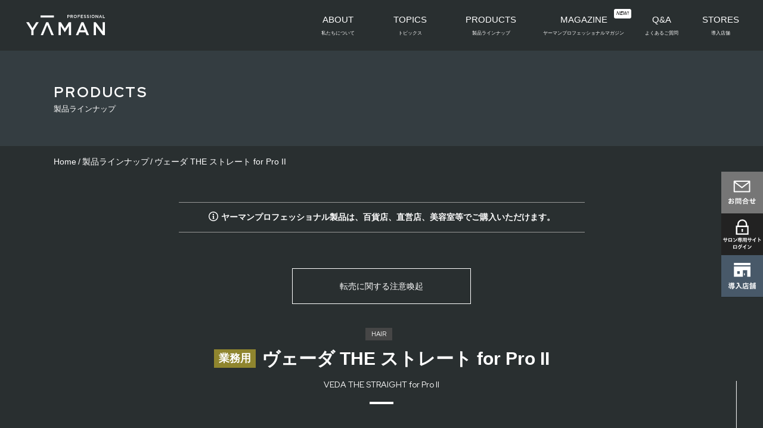

--- FILE ---
content_type: text/html; charset=UTF-8
request_url: https://www.ya-man.com/biz/professional/products/vedathestraight/
body_size: 8011
content:
<!DOCTYPE html>
<html lang="ja">
<head>
<meta charset="UTF-8">
<meta name="viewport" content="width=device-width, initial-scale=1.0">
<meta http-equiv="X-UA-Compatible" content="ie=edge">
<meta name="format-detection" content="telephone=no">
<title>ヴェーダ THE ストレート for Pro II｜YA-MAN PROFESSIONAL (ヤーマン プロフェッショナル) 公式サイト｜ヤーマン株式会社</title>
<meta name="description" content="すべらせるたびツヤめくヴェール髪アイロン、ヴェーダスムースアイロン BS for Salonの製品紹介。計算尽くされた製品形状、トルマリン鉱石とブラックシリカを練り込んだプレート部、そしてヤーマン独自の低反発スプリング構造も搭載。モードは仕上がりに合わせてブライトモード・スタイリングモードの2つから選べます。">
<meta name="keywords" content="製品情報,ヤーマンプロフェッショナル,美容機器,美容家電,エステ,サロン">
<!--OGP-->
<meta property="og:type" content="article">
<meta property="og:title" content="ヴェーダ THE ストレート for Pro II｜YA-MAN PROFESSIONAL (ヤーマン プロフェッショナル) 公式サイト｜ヤーマン株式会社" />
<meta property="og:description" content="すべらせるたびツヤめくヴェール髪アイロン、ヴェーダスムースアイロン BS for Salonの製品紹介。計算尽くされた製品形状、トルマリン鉱石とブラックシリカを練り込んだプレート部、そしてヤーマン独自の低反発スプリング構造も搭載。モードは仕上がりに合わせてブライトモード・スタイリングモードの2つから選べます。">
<meta property="og:url" content="https://www.ya-man.com/biz/professional/products/vedathestraight/">
<meta property="og:image" content="https://www.ya-man.com/biz/professional/asset/img/common/ogp.jpg">
<meta property="og:site_name" content="YA-MAN PROFESSIONAL (ヤーマン プロフェッショナル) 公式サイト">
<link rel="icon" type="image/x-icon" href="https://www.ya-man.com/biz/professional/asset/img/common/favicon.ico">
<!--css-->
<link rel="preconnect" href="https://fonts.googleapis.com">
<link rel="preconnect" href="https://fonts.gstatic.com" crossorigin>
<link href="https://fonts.googleapis.com/css2?family=Red+Hat+Display:wght@400;700&family=Shippori+Mincho:wght@400;600&display=swap" rel="stylesheet">
<link rel="preload" href="https://www.ya-man.com/biz/professional/asset/css/style.css?ver=20260201013438" as="style" type="text/css">
<link href="https://www.ya-man.com/biz/professional/asset/js/jquery-3.6.0.min.js" rel="preload" as="script" type="text/javascript">
<link href="https://www.ya-man.com/biz/professional/asset/js/slick.min.js" rel="preload" as="script" type="text/javascript">
<link rel="preload" href="https://www.ya-man.com/biz/professional/asset/css/slick.css" as="style" type="text/css">
<link rel="preload" href="https://www.ya-man.com/biz/professional/asset/css/slick-theme.css" as="style" type="text/css">
<link rel="stylesheet" href="https://www.ya-man.com/biz/professional/asset/css/style.css?ver=20260201013438">
<link rel="stylesheet" href="https://www.ya-man.com/biz/professional/asset/css/slick.css">
<link rel="stylesheet" href="https://www.ya-man.com/biz/professional/asset/css/slick-theme.css">
<script src="https://www.ya-man.com/biz/professional/asset/js/jquery-3.6.0.min.js"></script>
<!-- Google Tag Manager -->
<script>(function(w,d,s,l,i){w[l]=w[l]||[];w[l].push({'gtm.start':
new Date().getTime(),event:'gtm.js'});var f=d.getElementsByTagName(s)[0],
j=d.createElement(s),dl=l!='dataLayer'?'&l='+l:'';j.async=true;j.src=
'https://www.googletagmanager.com/gtm.js?id='+i+dl;f.parentNode.insertBefore(j,f);
})(window,document,'script','dataLayer','GTM-MP58HDB');</script>
<!-- End Google Tag Manager -->

<!-- Google Tag Manager -->
<script>(function(w,d,s,l,i){w[l]=w[l]||[];w[l].push({'gtm.start':
new Date().getTime(),event:'gtm.js'});var f=d.getElementsByTagName(s)[0],
j=d.createElement(s),dl=l!='dataLayer'?'&l='+l:'';j.async=true;j.src=
'https://www.googletagmanager.com/gtm.js?id='+i+dl;f.parentNode.insertBefore(j,f);
})(window,document,'script','dataLayer','GTM-W6D2Z5NQ');</script>
<!-- End Google Tag Manager -->

<!-- Google Tag Manager -->
<script>(function(w,d,s,l,i){w[l]=w[l]||[];w[l].push({'gtm.start':
new Date().getTime(),event:'gtm.js'});var f=d.getElementsByTagName(s)[0],
j=d.createElement(s),dl=l!='dataLayer'?'&l='+l:'';j.async=true;j.src=
'https://www.googletagmanager.com/gtm.js?id='+i+dl;f.parentNode.insertBefore(j,f);
})(window,document,'script','dataLayer','GTM-K5NRRFQ');</script>
<!-- End Google Tag Manager -->
<link rel='dns-prefetch' href='//s.w.org' />
<link rel='https://api.w.org/' href='https://www.ya-man.com/biz/professional/wp-json/' />
<link rel="canonical" href="https://www.ya-man.com/biz/professional/products/vedathestraight/" />
<link rel="alternate" type="application/json+oembed" href="https://www.ya-man.com/biz/professional/wp-json/oembed/1.0/embed?url=https%3A%2F%2Fwww.ya-man.com%2Fbiz%2Fprofessional%2Fproducts%2Fvedathestraight%2F" />
<link rel="alternate" type="text/xml+oembed" href="https://www.ya-man.com/biz/professional/wp-json/oembed/1.0/embed?url=https%3A%2F%2Fwww.ya-man.com%2Fbiz%2Fprofessional%2Fproducts%2Fvedathestraight%2F&#038;format=xml" />
</head>

<!--body-->
<body id="products" class="ul vedathestraight">

<!-- Google Tag Manager (noscript) -->
<noscript><iframe src="https://www.googletagmanager.com/ns.html?id=GTM-MP58HDB"
height="0" width="0" style="display:none;visibility:hidden"></iframe></noscript>
<!-- End Google Tag Manager (noscript) -->

<!-- Google Tag Manager (noscript) -->
<noscript><iframe src="https://www.googletagmanager.com/ns.html?id=GTM-W6D2Z5NQ"
height="0" width="0" style="display:none;visibility:hidden"></iframe></noscript>
<!-- End Google Tag Manager (noscript) -->

<!-- Google Tag Manager (noscript) -->
<noscript><iframe src="https://www.googletagmanager.com/ns.html?id=GTM-K5NRRFQ"
height="0" width="0" style="display:none;visibility:hidden"></iframe></noscript>
<!-- End Google Tag Manager (noscript) -->
  <header class="header">
    <div class="header_logo">
      <a href="https://www.ya-man.com/biz/professional"><img src="https://www.ya-man.com/biz/professional/asset/img/common/header_logo.svg" alt="YA-MAN PROFESSIONAL"></a>
    </div>
    <div class="header_trigger">
      <div class="menu-trigger">
        <span></span>
        <span></span>
        <span></span>
      </div>
    </div>
    <div class="header_nav">
      <nav class="nav">
        <ul class="nav_list">
          <li class="nav_item"><a href="https://www.ya-man.com/biz/professional/about/"><span>ABOUT</span><em>私たちについて</em></a></li>
          <li class="nav_item"><a href="https://www.ya-man.com/biz/professional/topics/"><span>TOPICS</span><em>トピックス</em></a></li>
          <li class="nav_item"><a href="https://www.ya-man.com/biz/professional/products/"><span>PRODUCTS</span><em>製品ラインナップ</em></a></li>
          <li class="nav_item"><a href="https://www.ya-man.com/biz/professional/magazine/"><span>MAGAZINE</span><em>ヤーマンプロフェッショナルマガジン</em><i>NEW!</i></a></li>
          <li class="nav_item"><a href="https://www.ya-man.com/biz/professional/faq/"><span>Q&A</span><em>よくあるご質問</em></a></li>
          <li class="nav_item"><a href="https://www.ya-man.com/biz/professional/#cta"><span>STORES</span><em>導入店舗</em></a></li>
        </ul>
      </nav>
    </div>

    <!-- fixnavi pc -->
    <div class="header_fixnav">
      <ul class="fixnav">
        <li class="fixnav_item">
          <a href="https://www.ya-man.com/biz/professional/contact/" onclick="gtag('event', 'click', {'event_category': 'BrandFixedSideNavi','event_label':'Contact'});"><img src="https://www.ya-man.com/biz/professional/asset/img/common/icon_contact.svg" alt="お問合せ"></a>
        </li>
        <li class="fixnav_item">
          <a href="https://pro.ya-man.com/ja/account/login" target="_blank" rel="noopener" onclick="gtag('event', 'click', {'event_category': 'BrandFixedSideNavi','event_label':'MemberPage'});"><img src="https://www.ya-man.com/biz/professional/asset/img/common/icon_cart.svg" alt="エステサロンさま専用卸サイト"></a>
        </li>
        <li class="fixnav_item">
          <a href="https://www.ya-man.com/biz/professional/#cta" onclick="gtag('event', 'click', {'event_category': 'BrandFixedSideNavi','event_label':'SalonSearch'});"><img src="https://www.ya-man.com/biz/professional/asset/img/common/icon_shop.svg" alt="サロン検索"></a>
        </li>
      </ul>
    </div>

    <!-- sp Global Navi -->
    <div class="header_nav-sp">
      <nav class="nav-sp">
        <div class="nav-sp_logo">
          <a href="https://www.ya-man.com/biz/professional"><img src="https://www.ya-man.com/biz/professional/asset/img/common/header_logo.svg" alt="YA-MAN PROFESSIONAL"></a>
        </div>
        <ul class="nav-sp_list">
          <li class="nav-sp_item">
            <a href="https://www.ya-man.com/biz/professional/about/"><span class="ja">私たちについて</span><span class="en">ABOUT</span></a>
          </li>
          <li class="nav-sp_item">
            <a href="https://www.ya-man.com/biz/professional/topics/"><span class="ja">トピックス</span><span class="en">TOPICS</span></a>
          </li>
          <li class="nav-sp_item">
            <div><span class="ja">製品ラインナップ</span><span class="en">PRODUCTS</span></div>
            <ul class="child">
              <li class="child_item"><a href="https://www.ya-man.com/biz/professional/products/">全ての製品を見る</a></li>
              <li class="child_item"><a href="https://www.ya-man.com/biz/professional/products/vedabright-plus-bs-for-salon/">ヴェーダブライト PLUS BS for Salon</a></li>
              <li class="child_item"><a href="https://www.ya-man.com/biz/professional/products/vedasmoothiron-bs-for-salon/">ヴェーダスムースアイロン BS for Salon</a></li>
              <li class="child_item"><a href="https://www.ya-man.com/biz/professional/products/vedascalp-bs-for-salon/">ヴェーダスカルプブラシ BS for Salon</a></li>
              <li class="child_item"><a href="https://www.ya-man.com/biz/professional/products/vedalift-bs-for-salon/">ヴェーダリフト BS for Salon</a></li>
            </ul>
          </li>
          <li class="nav-sp_item">
            <a href="https://www.ya-man.com/biz/professional/magazine/"><span class="ja">ヤーマンプロフェッショナルマガジン</span><span class="en">MAGAZINE</span><i>NEW!</i></a>
          </li>
          <li class="nav-sp_item">
            <a href="https://www.ya-man.com/biz/professional/faq/"><span class="ja">よくあるご質問</span><span class="en">Q&A</span></a>
          </li>
          <li class="nav-sp_item -stores">
            <a href="https://www.ya-man.com/biz/professional/#cta" onclick="gtag('event', 'click', {'event_category': 'BrandSPNavi','event_label':'SalonSearch'});"><span class="ja">導入店舗</span><span class="en">STORES</span></a>
          </li>
        </ul>

        <ul class="nav-sp_fixnav">
          <li class="nav-sp_fix">
            <a href="https://www.ya-man.com/biz/professional/contact/" onclick="gtag('event', 'click', {'event_category': 'BrandSPNavi','event_label':'Contact'});"><img src="https://www.ya-man.com/biz/professional/asset/img/common/nav-sp-contact.svg" alt="CONTACT"></a>
          </li>
          <li class="nav-sp_fix">
            <a href="https://pro.ya-man.com/ja/account/login" target="_blank" rel="noopener" onclick="gtag('event', 'click', {'event_category': 'BrandSPNavi','event_label':'MemberPage'});"><img src="https://www.ya-man.com/biz/professional/asset/img/common/nav-sp-login.svg" alt="エステサロンさま専用卸サイト"></a>
          </li>
        </ul>

        <div class="nav-sp_ttl">
          製品に関するお問合せ
        </div>
        <ul class="nav-sp_form">
          <li class="nav-sp_url">
            <a href="https://www.ya-man.com/biz/professional/contact/" class="btn04 -hover" onclick="gtag('event', 'click', {'event_category': 'BrandSPNavi','event_label':'Contact-SalonUser'});">
              代理店さま・サロンさまはこちら
            </a>
          </li>
          <li class="nav-sp_url">
            <a href="https://www.ya-man.co.jp/form/" class="btn04 -hover" target="_blank" rel="noopener" onclick="gtag('event', 'click', {'event_category': 'BrandSPNavi','event_label':'Contact-PublicUser'});">一般の方はこちら</a>
          </li>
        </ul>

        <div class="nav-sp_ttl">
          修理・交換のお問合せ
        </div>
        <ul class="nav-sp_tel">
          <li class="nav-sp_num">
            <em>携帯電話から</em>
            <a href="tel:0570550637">
              0570-550-637
            </a>
          </li>
          <li class="nav-sp_num">
            <em>固定電話から</em>
            <a href="tel:0120776282">
              0120-776-282
            </a>
          </li>
        </ul>
        <!-- SNS Link -->
        <ul class="nav-sp_social">
          <li class="nav-sp_icons">
            <a href="https://www.instagram.com/yamanpro_official/" target="_blank" rel="noopener">
              <img src="https://www.ya-man.com/biz/professional/asset/img/common/icon_insta.svg" alt="Instagram">
            </a>
          </li>
        </ul>
      </nav>
    </div>
  </header><!-- / .header -->
<div class="wrapper container -fluid deco">

  <section class="mainViewUl">
    <div class="mainViewUl_inner">
      <p class="mainViewUl_ttl"><span>PRODUCTS</span>製品ラインナップ</p>
    </div>
  </section>

  <!-- .mainViewUl -->

  <div class="pankuz">
    <div class="pankuz_inner">
      <ul>
        <li><a href="https://www.ya-man.com/biz/professional">Home</a></li>
        <li><a href="https://www.ya-man.com/biz/professional/products/">製品ラインナップ</a></li>
        <li>ヴェーダ THE ストレート for Pro II</li>
      </ul>
    </div>
  </div>

      <main>
  <section class="detail">
    <div class="container -medium">
      <div class="notice -declare">
  <p><span><img src="/biz/professional/asset/img/common/icon_info.svg" alt="注意"></span>ヤーマンプロフェッショナル製品は、百貨店、直営店、美容室等でご購入いただけます。</p>
</div>

      <div class="notice-area">
  <a href="https://www.ya-man.com/biz/professional/antiresale/" class="btn01 -sin">転売に関する注意喚起</a>
</div>

      <div class="detail_ttlBox">
        <span>HAIR</span>
        <h1 class="detail_ttl">
          <span class="category">業務用</span>ヴェーダ THE ストレート for Pro II
          <em>VEDA THE STRAIGHT for Pro II</em>
        </h1>
      </div>
      <div class="detail-slider_wrapper">
        <div class="detail-slider_left">
          <div class="detail-slider_box">
            <div class="detail-slider_slide01">
              <div class="item"><img src="/biz/professional/asset/img/products/vedathestraight2/slide01.png" alt="ヴェーダ THE ストレート for Pro"></div>
              <div class="item"><img src="/biz/professional/asset/img/products/vedathestraight2/slide02.jpg" alt="ヴェーダ THE ストレート for Pro 2"></div>
              <div class="item"><img src="/biz/professional/asset/img/products/vedathestraight2/slide03.jpg" alt="ヴェーダ THE ストレート for Pro 1"></div>
              <div class="item"><img src="/biz/professional/asset/img/products/vedathestraight2/slide04.jpg" alt="ヴェーダ THE ストレート for Pro 4"></div>
              <div class="item"><img src="/biz/professional/asset/img/products/vedathestraight2/slide05.jpg" alt="ヴェーダ THE ストレート for Pro 4"></div>
            </div>
            <div class="detail-slider_thumb01">
              <div class="item"><img src="/biz/professional/asset/img/products/vedathestraight2/slide01.png" alt="ヴェーダ THE ストレート for Pro"></div>
              <div class="item"><img src="/biz/professional/asset/img/products/vedathestraight2/slide02.jpg" alt="ヴェーダ THE ストレート for Pro 2"></div>
              <div class="item"><img src="/biz/professional/asset/img/products/vedathestraight2/slide03.jpg" alt="ヴェーダ THE ストレート for Pro 1"></div>
              <div class="item"><img src="/biz/professional/asset/img/products/vedathestraight2/slide04.jpg" alt="ヴェーダ THE ストレート for Pro 4"></div>
              <div class="item"><img src="/biz/professional/asset/img/products/vedathestraight2/slide05.jpg" alt="ヴェーダ THE ストレート for Pro 5"></div>
            </div>
          </div>
        </div>
        <div class="detail-slider_right">
          <h2>プロが求める「パワー」と「スピード」を<br>実現した業務用アイロン</h2>
          <p>上下のダブルヒーターを使用して急速に加熱。安定したヒートコントロールにより、端まで即座に温度を上昇させ、熱不足による施術の失敗リスクを低減する。プレートには、滑りがよく耐久性が高いセラミックコーティングを使用。</p>
          <!-- <p class="-price">27,500円 <span>(税込)</span></p> -->
          <dl class="detail-slider_spec">
            <dt>仕様・スペック</dt>
            <dd>外形寸法 (約) : W255 × D42 × H30（mm）<br>
              型番 : PSM-240B<br>
              定格 : AC100V　50/60Hz<br>
              消費電力 : 0.1～360W(平均消費電力40W)<br>
              電源コード長さ : 2.5m<br>
              製品質量 : 約230g（電源コード含まず）<br>
              設定温度 : 60～200℃（5℃刻み）<br>
              材質 : ポリフェニレンサルファイド、ポリカーボネート、ABS樹脂、アルミ、ガラス、セラミック、ステンレス、レーヨン<br>
              付属品 : 取扱説明書（保証書付）、温度プロテクターシール(替用)
            </dd>
          </dl>
          <ul class="btnarea">
            <!-- <li><a class="btn08 modalopen" data-target="storemodal" id="ga4-store"><img src="/biz/professional/asset/img/common/icon_store.svg" alt="店舗検索">お求めは直営店まで</a></li>
            <li><a href="https://pro.ya-man.com/shop_publish_search" class="btn08" target="_blank" id="ga4-salon"><img src="/biz/professional/asset/img/common/icon_map.svg" alt="map">お近くの取扱いサロンを探す</a></li> -->
            <li><a href="/biz/professional/contact/" class="btn08" id="ga4-contact">導入のご相談・お問合せはこちら</a></li>
          </ul>
        </div>
      </div>
    </div>
  </section>

  <section class="features">
    <div class="container -fluid">
      <img src="/biz/professional/asset/img/products/vedathestraight2/features_img.jpg" alt="ヴェーダ THE ストレート">
      <div class="features_box">
        <div class="features_ttl">FEATURES</div>
        <div class="features_txt">
          <h3>業務用アイロンに不可欠な<br>
            「パワー」と「スピード」をシンプルに追及。<br>
            快適なアイロン施術で、1ランク上のストレートヘアに。
            </h3>
        </div>
      </div>
    </div>
  </section>

  <section class="photo">
    <div class="container -fluid">
      <div class="maskbox js-mask">
        <div class="maskbox-inner">
          <picture>
            <source media="(min-width: 769px)" srcset="/biz/professional/asset/img/products/vedathestraight2/img-details.png">
            <source media="(max-width: 768px)" srcset="/biz/professional/asset/img/products/vedathestraight2/img-details-sp.png">
            <img src="/biz/professional/asset/img/products/vedathestraight2/img-details.png" alt="ヴェーダスムースカール">
          </picture>
        </div>
      </div>
    </div>
  </section>

  <section class="sec01">
    <div class="container -large">
      <div class="sec01_box">
        <dl class="js-fadeUp animate">
          <dt><img src="/biz/professional/asset/img/products/common/01.svg" alt="01" class="imgW">断熱シート・<br>温度プロテクターシール</dt>
          <dd class="sec01_txt">アイロン本体に熱が伝わりにくく、より快適に使用できる。幅広いアイロンワークに対応。</dd>
          <dd class="sec01_img"><img src="/biz/professional/asset/img/products/vedathestraight2/img-detail01.png" alt="温度プロテクターシール"></dd>
        </dl>
        <dl class="js-fadeUp animate aD1">
          <dt><img src="/biz/professional/asset/img/products/common/02.svg" alt="02" class="imgW">リアルタイム温度表示パネル</dt>
          <dd class="sec01_txt">60℃～200℃までの5℃刻み。ボタン長押しで素早く温度設定が可能。パネルで現在の温度をリアルタイムで表示。</dd>
          <span class="annotation mb20 block" style="color: #fff;">※設定温度に達すると青く点滅して温度が表示されます</span></dd>
          <dd class="sec01_img"><img src="/biz/professional/asset/img/products/vedathestraight2/img-detail02.jpg" alt="リアルタイム温度表示パネル"></dd>
        </dl>
        <dl class="js-fadeUp animate aD2">
          <dt><img src="/biz/professional/asset/img/products/common/03.svg" alt="03" class="imgW">緻密なプレート設計</dt>
          <dd class="sec01_txt">本体幅に対するプレートの幅を極限まで*広くし、本体自体も薄型にし、操作しやすく設計。髪の根もとからしっかりホールドし、顔周りの細かい毛も扱いやすい。
          <span class="annotation">*当社従来品（PSM140）との比較</span></dd>
          <dd class="sec01_img"><img src="/biz/professional/asset/img/products/vedathestraight2/img-detail03.jpg" alt="緻密なプレート設計"></dd>
        </dl>
        <dl class="js-fadeUp animate aD3">
          <dt><img src="/biz/professional/asset/img/products/common/04.svg" alt="04" class="imgW">ダメージカットライン</dt>
          <dd class="sec01_txt">計算尽くされたカットラインが、髪にダメージを与える水蒸気を逃がす。高温でのアイロン施術によるお客様への不快感の軽減にもつながる。</dd>
          <dd class="sec01_img"><img src="/biz/professional/asset/img/products/vedathestraight2/img-detail04.jpg" alt="高性能デュアルヒーター"></dd>
        </dl>
        <dl class="js-fadeUp animate aD4">
          <dt><img src="/biz/professional/asset/img/products/common/05.svg" alt="05" class="imgW">こだわりのセラミックプレート</dt>
          <dd class="sec01_txt">滑りが良く、耐熱性が高いセラミックコーティングを使用。プレートを広範囲にカバーする大型ヒーターを搭載しているため、プレートの端まで即座に温度を上昇させることが可能。</dd>
          <dd class="sec01_img"><img src="/biz/professional/asset/img/products/vedathestraight2/img-detail05.jpg" alt="こだわりのセラミックプレート"></dd>
        </dl>
        <dl class="js-fadeUp animate aD5">
          <dt><img src="/biz/professional/asset/img/products/common/06.svg" alt="06" class="imgW">クッション構造<br>低反発スプリング搭載</dt>
          <dd class="sec01_txt">緻密に考えられたプレートプレスを実現。つかんだ髪をつぶしにくく、隙間なくしっかりと固定。</dd>
          <dd class="sec01_img"><img src="/biz/professional/asset/img/products/vedathestraight2/img-detail06.png" alt="低反発スプリング構造"></dd>
        </dl>
      </div>

    </div>
  </section>


</main>
  
    <div class="notice-area -bottom">
    <a href="https://www.ya-man.com/biz/professional/notice/#block12" class="btn01 -sin">安全に関する注意事項</a>
  </div>

</div>

      <section class="cta -sub">
      <div class="cta_inner">
        <div class="cta_blocks">
          <div class="box">
            <h2 class="ttl">導入サロン募集</h2>
            <p class="lead">導入をご検討のサロンさまは、お取引のある美容ディーラー様へお問い合せください。<br>
              製品に関するご質問は下記より承ります。</p>
          </div>
        </div>
        <ul class="cta_btn">
          <li>
            <a href="https://www.ya-man.com/biz/professional/contact/" class="btn07">お問合せはこちら</a>
          </li>
        </ul>
      </div>
    </section>

  
  <? /*php if (is_home() || is_front_page()) : */ ?>
  <!-- <section class="externallinks">
    <div class="externallinks_inner">
      <ul>
        <li><a href="https://pro.ya-man.com/ja/account/login" target="_blank" rel="noopener"><img src="asset/img/common/banner-pro_yaman.jpg" alt="サロン専売ブランド"></a></li>
        <li><a href="https://pmdbeauty.ya-man.com/" target="_blank" rel="noopener"><img src="asset/img/common/banner-pmd.jpg" alt="pmd"></a></li>
      </ul>
    </div>
  </section> -->
    
  <footer class="footer">
    <div class="footer_upper-container">
      <div class="footer_upper">
        <div class="footer_child">
          <h5>■販路限定モデル</h5>
          <ul>
            <li class="category">ボディ</li>
            <li><a href="/biz/professional/products/cavispa-prestige-for-salon/">キャビスパ プレステージ for Salon</a></li>
          </ul>
          <ul>
            <li class="category">ヘア</li>
            <li><a href="/biz/professional/products/vedaliftdryer-custom/">ヴェーダリフトドライヤー カスタム</a></li>
          </ul>
        </div>

        <div class="footer_child">
          <h5>■業務用機器</h5>
          <ul>
            <li class="category">フェイシャル</li>
            <li><a href="/biz/professional/products/queen-lift-for-pro-tiara/">クイーンリフト for Pro TIARA</a></li>
            <li><a href="/biz/professional/products/queen-lift-for-pro-clearplus/">クイーンリフト for Pro クリアプラス</a></li>
          </ul>
          <ul>
            <li class="category">ボディ</li>
            <li><a href="/biz/professional/products/cavispa-for-pro-premiere2/">キャビスパ for Pro プレミア II</a></li>
            <li><a href="/biz/professional/products/cavispa-for-pro-premiere/">キャビスパ for Pro プレミア</a></li>
            <li><a href="/biz/professional/products/cavispa-for-pro-lm/">キャビスパ for Pro Limited Model</a></li>
            <li><a href="/biz/professional/products/elenage-for-pro2/">エレナージュ for Pro Ⅱ</a></li>
            <li><a href="/biz/professional/products/airlage-for-pro/">エアレージュ for Pro</a></li>
          </ul>
        </div>

        <div class="footer_child">
          <ul>
            <li class="category">ヘア</li>
            <li><a href="/biz/professional/products/vedathestraight/">ヴェーダ THE ストレート for Pro II</a></li>
            <li><a href="/biz/professional/products/vedathestraight-previous/">ヴェーダ THE ストレート for Pro</a></li>
          </ul>
        </div>

        <div class="footer_child">
          <h5>■スキンケア</h5>
          <ul>
            <li><a href="/biz/professional/products/meso-style-gel-premiere/">メソスタイルゲル プレミア</a></li>
          </ul>
        </div>
      </div>
    </div>
    <div class="footer_inner">
      <div class="footer_logo">
        <h2 class="ttl"><a href="https://www.ya-man.com/biz/professional"><img src="https://www.ya-man.com/biz/professional/asset/img/common/footer_logo_01.svg" alt="YA-MAN PROFESSIONAL"></a></h2>
        <p class="lead">美のプロフェッショナルたちへ。<br>YA-MAN PROFESSIONAL</p>
        <ul class="social">
          <li class="social_item">
            <a href="https://www.instagram.com/yamanpro_official/" target="_blank" rel="noopener">
              <img src="https://www.ya-man.com/biz/professional/asset/img/common/icon_insta.svg" alt="Instagram">
            </a>
          </li>
        </ul>
      </div>
      <div class="footer_info -form">
        <div class="box">
          <h3 class="ttl">製品に関するお問合せ</h3>
          <div class="btn">
            <a href="https://www.ya-man.com/biz/professional/contact/" class="btn02 -hover" onclick="gtag('event', 'click', {'event_category': 'BrandFooterCommon','event_label':'Contact-SalonUser'});">代理店さま・サロンさまはこちら</a>
          </div>
          <div class="btn">
            <a href="https://www.ya-man.co.jp/form/" class="btn02 -hover" target="_blank" rel="noopener" onclick="gtag('event', 'click', {'event_category': 'BrandFooterCommon','event_label':'Contact-PublicUser'});">一般の方はこちら</a>
          </div>
        </div>
      </div>
      <div class="footer_info -tel">
        <div class="box">
          <h3 class="ttl">修理・交換のお問合せ</h3>
          <dl class="info spNone">
            <dt>固定電話から</dt>
            <dd class="txt">0120-776-282</dd>
          </dl>
          <dl class="info">
            <dt>携帯電話から</dt>
            <dd class="txt spNone">0570-550-637</dd>
            <dd class="txt pcNone"><a href="tel:0570550637">0570-550-637</a></dd>
          </dl>
          <p class="time">受付時間 / 9:15～16:30(土日祝日・年末年始除く)</p>
        </div>
      </div>
    </div>
    <div class="footer_foot">
      <ul class="links">
        <li class="links_item"><a href="https://www.ya-man.co.jp/company/outline/" target="_blank" rel="noopener">会社概要</a></li>
        <li class="links_item"><a href="https://www.ya-man.com/shop/app/page/privacy-policy/" target="_blank" rel="noopener">プライバシーポリシー</a></li>
        <li class="links_item"><a href="https://www.ya-man.com/biz/professional/contact/">お問合せ</a></li>
      </ul>
      <small>Copyright © YA-MAN Ltd. All rights reserved.</small>
    </div>
  </footer><!-- footer -->

  
  <div class="storemodal" id="storemodal">
    <div class="modal_content">
      <div class="btn-modal-close"></div>
      <div class="questionnaire">
        <h6>ヤーマンプロフェッショナル製品<br>取扱い百貨店</h6>
        <p class="mb30"><a href="https://www.ya-man.co.jp/ginza/" target="_blank" rel="noopener" id="ga4-vedathestraight-flagship"><img src="https://www.ya-man.com/biz/professional/asset/img/common/banner-yaman_the_store_ginza.jpg" alt="YA-MAN the store GINZA"></a></p>
        <ul>
          <li>伊勢丹新宿店</li>
          <li>銀座三越店</li>
          <li>阪急うめだ本店</li>
        </ul>
        <div class="externallink">
          <a href="https://www.ya-man.co.jp/company/stores/" class="btn01" target="_blank">その他直営店・百貨店はこちら</a>
        </div>
      </div>
    </div>
  </div>

      <script src="https://www.ya-man.com/biz/professional/asset/js/slick.min.js"></script>
    <script src="https://www.ya-man.com/biz/professional/asset/js/jquery.matchHeight.js"></script>
  <script src="https://www.ya-man.com/biz/professional/asset/js/jquery-numerator.js"></script>
    <script src="https://www.ya-man.com/biz/professional/asset/js/jquery.inview.js"></script>
  <script src="https://www.ya-man.com/biz/professional/asset/js/base.js"></script>
        <!-- js -->
  <!-- User Insight PCDF Code Start : ya-man.com -->
<script type="text/javascript">
var _uic = _uic ||{}; var _uih = _uih ||{};_uih['id'] = 53028;
_uih['lg_id'] = '';
_uih['fb_id'] = '';
_uih['tw_id'] = '';
_uih['uigr_1'] = ''; _uih['uigr_2'] = ''; _uih['uigr_3'] = ''; _uih['uigr_4'] = ''; _uih['uigr_5'] = '';
_uih['uigr_6'] = ''; _uih['uigr_7'] = ''; _uih['uigr_8'] = ''; _uih['uigr_9'] = ''; _uih['uigr_10'] = '';

/* DO NOT ALTER BELOW THIS LINE */
/* WITH FIRST PARTY COOKIE */
(function() {
var bi = document.createElement('script');bi.type = 'text/javascript'; bi.async = true;
bi.src = '//cs.nakanohito.jp/b3/bi.js';
var s = document.getElementsByTagName('script')[0];s.parentNode.insertBefore(bi, s);
})();
</script>
<!-- User Insight PCDF Code End : ya-man.com -->

<script id="tagjs" type="text/javascript">
(function () {
var tagjs = document.createElement("script");
var s = document.getElementsByTagName("script")[0];
tagjs.async = true;
tagjs.src = "//s.yjtag.jp/tag.js#site=GhIQ4DY";
s.parentNode.insertBefore(tagjs, s);
}());
</script>
<noscript>
<iframe src="//b.yjtag.jp/iframe?c=GhIQ4DY" width="1" height="1" frameborder="0" scrolling="no" marginheight="0" marginwidth="0"></iframe>
</noscript>


<script type="text/javascript">
(function () {
var tagjs = document.createElement("script");
var s = document.getElementsByTagName("script")[0];
tagjs.async = true;
tagjs.src = "//s.yjtag.jp/tag.js#site=UusUBQF";
s.parentNode.insertBefore(tagjs, s);
}());
</script>
<noscript>
<iframe src="//b.yjtag.jp/iframe?c=UusUBQF" width="1" height="1" frameborder="0" scrolling="no" marginheight="0" marginwidth="0"></iframe>
</noscript>
  <script type='text/javascript' src='https://www.ya-man.com/biz/professional/wp-includes/js/wp-embed.min.js'></script>
  <script>(function(){function c(){var b=a.contentDocument||a.contentWindow.document;if(b){var d=b.createElement('script');d.innerHTML="window.__CF$cv$params={r:'9c6db51b7fb8554f',t:'MTc2OTkwOTY3Nw=='};var a=document.createElement('script');a.src='/cdn-cgi/challenge-platform/scripts/jsd/main.js';document.getElementsByTagName('head')[0].appendChild(a);";b.getElementsByTagName('head')[0].appendChild(d)}}if(document.body){var a=document.createElement('iframe');a.height=1;a.width=1;a.style.position='absolute';a.style.top=0;a.style.left=0;a.style.border='none';a.style.visibility='hidden';document.body.appendChild(a);if('loading'!==document.readyState)c();else if(window.addEventListener)document.addEventListener('DOMContentLoaded',c);else{var e=document.onreadystatechange||function(){};document.onreadystatechange=function(b){e(b);'loading'!==document.readyState&&(document.onreadystatechange=e,c())}}}})();</script></body>

  </html>

--- FILE ---
content_type: text/css
request_url: https://www.ya-man.com/biz/professional/asset/css/style.css?ver=20260201013438
body_size: 81497
content:
@charset "UTF-8";
/*==================================================================
    style.css
===================================================================*/
/*==================================================================
    reset
===================================================================*/
html {
  overflow-x: hidden;
  background: #fff;
  font-size: 62.5%;
}

body {
  overflow-x: hidden;
  min-width: 320px;
  -webkit-text-size-adjust: none;
  -ms-text-size-adjust: none;
  word-wrap: break-word;
}

body,
div,
dl,
dt,
dd,
ul,
ol,
li,
h1,
h2,
h3,
h4,
h5,
h6,
object,
iframe,
pre,
code,
p,
blockquote,
form,
fieldset,
legend,
table,
th,
td,
caption,
tbody,
tfoot,
thead,
article,
aside,
figure,
footer,
header,
hgroup,
menu,
nav,
section,
audio,
video,
canvas {
  margin: 0;
  padding: 0;
}

article,
aside,
details,
figcaption,
figure,
footer,
header,
hgroup,
nav,
section,
menu {
  display: block;
}

audio:not([controls]) {
  display: none;
  height: 0;
}

[hidden] {
  display: none;
}

table {
  border-collapse: collapse;
  border-spacing: 0;
}

fieldset,
img {
  border: none;
}

address,
caption,
cite,
code,
dfn,
em,
strong,
th,
var {
  font-style: normal;
  font-weight: normal;
}

ul,
ol,
menu {
  list-style: none;
}

caption,
th {
  text-align: left;
}

h1,
h2,
h3,
h4,
h5,
h6 {
  font-size: 100%;
}

q:before,
q:after {
  content: "";
}

abbr,
acronym {
  border: none;
  font-variant: normal;
}

sup {
  vertical-align: super;
  font-size: 50%;
}

sub {
  vertical-align: text-bottom;
}

input,
textarea,
select {
  font-family: inherit;
  font-size: inherit;
  font-weight: inherit;
}

legend {
  color: #000;
}

a img,
map a {
  border: none;
}

a:hover,
a:active,
a:focus {
  outline: 0;
}

embed {
  width: 100%;
}

audio,
canvas,
video {
  display: inline-block;
}

audio:not([controls]) {
  display: none;
  height: 0;
}

img,
object,
embed {
  max-width: 100%;
  height: auto;
}

object,
embed {
  height: 100%;
}

img {
  vertical-align: bottom;
  -ms-interpolation-mode: bicubic;
}

div {
  vertical-align: top;
}

strong {
  font-weight: bold;
}

em {
  font-style: normal;
}

select,
input,
button,
textarea,
button {
  font: 99% arial, sans-serif;
}

pre,
code,
kbd,
samp,
tt {
  font-family: monospace;
  line-height: 1;
}

/*  touch
---------------------------------------------*/
a,
img,
button,
input[type=button],
input[type=submit],
.touch-hover {
  -webkit-tap-highlight-color: transparent;
}

/*  box-sizing
---------------------------------------------*/
* {
  box-sizing: border-box;
}
*::before, *::after {
  box-sizing: border-box;
}

/*  table
---------------------------------------------*/
table {
  empty-cells: show;
  font-size: inherit;
  font: 100%;
}

/*  main
---------------------------------------------*/
/* IE10,11対策 main要素の高さと幅を認識させる */
@media all and (-ms-high-contrast: none) {
  main {
    display: block;
  }
}
/*  list
---------------------------------------------*/
li {
  list-style: none;
  line-height: 1;
}

/*  form
---------------------------------------------*/
input {
  line-height: 1;
}

form img,
input,
select {
  vertical-align: middle;
}

textarea {
  resize: none;
}

select {
  padding: 1px;
}

legend {
  display: none;
}

input,
select,
textarea,
button {
  font-size: 1.5rem;
  vertical-align: middle;
  color: #000;
  height: auto;
}

textarea {
  height: auto;
}

input[type=text],
input[type=tel],
input[type=email],
input[type=password],
select,
textarea {
  -webkit-appearance: none;
  font-size: 1.2rem;
  width: 100%;
  padding: 1rem 1.2rem;
  border: 1px solid #ccc;
  background: #fff;
  font-weight: normal;
  border-radius: 4px;
}

/* ======= outline ======= */
input[type=email],
input[type=text],
input[type=number],
input[type=password],
textarea,
select {
  outline: none;
}

/* ======= label ======= */
label {
  margin-right: 1em;
  line-height: 1;
}

/*==================================================================
    utility
===================================================================*/
/* ------------------------------------------------------------------
  Visual utility
-------------------------------------------------------------------*/
/*  display
---------------------------------------------*/
.noDisplay {
  display: none !important;
}

.block {
  display: block !important;
}

.inline {
  display: inline !important;
}

.inlineBlock {
  display: inline-block !important;
}

/* ======= display none ======= */
@media screen and (min-width: 769px) {
  .pcNone {
    display: none !important;
  }
}
@media screen and (max-width: 991px) {
  .tbNone {
    display: none !important;
  }
  .tbBlock {
    display: block !important;
  }
}
@media screen and (max-width: 768px) {
  .spNone {
    display: none !important;
  }
}
/*  position
---------------------------------------------*/
.static {
  position: static !important;
}

.relative {
  position: relative !important;
}

.absolute {
  position: absolute !important;
}

.fixed {
  position: fixed !important;
}

/*  float
---------------------------------------------*/
.leftBox {
  float: left;
}

.rightBox {
  float: right;
}

.nofloat {
  float: none !important;
}

.clearfix {
  zoom: 1;
}

.clearfix:after {
  display: block;
  clear: both;
  content: "";
}

.clear {
  clear: both !important;
}

/* IE6 */
* html .clearfix {
  zoom: 1;
}

/* IE7 */
*:first-child + html .clearfix {
  zoom: 1;
}

/*  hover
---------------------------------------------*/
.hover:hover {
  filter: alpha(opacity=70);
  -moz-opacity: 0.7;
  -khtml-opacity: 0.7;
  opacity: 0.7;
}

/*  .scrollWSp SP時に横幅からはみ出す要素(tableなど)に囲って使用
---------------------------------------------*/
@media screen and (max-width: 768px) {
  .scrollWSp {
    overflow: auto;
    white-space: nowrap;
    -webkit-overflow-scrolling: touch;
  }
}
/* .firstload ※初回読み込み時のCSSトランジション防止
------------------------------------------------*/
.firstload {
  transition: 0s !important;
}

/* ------------------------------------------------------------------
  width utility
-------------------------------------------------------------------*/
.w10 {
  width: 10% !important;
}

.w20 {
  width: 20% !important;
}

.w30 {
  width: 30% !important;
}

.w40 {
  width: 40% !important;
}

.w50 {
  width: 50% !important;
}

.w60 {
  width: 60% !important;
}

.w70 {
  width: 70% !important;
}

.w80 {
  width: 80% !important;
}

.w90 {
  width: 90% !important;
}

.w100 {
  width: 100% !important;
}

/* ------------------------------------------------------------------
  BoxModel utility
-------------------------------------------------------------------*/
.mt0 {
  margin-top: 0px !important;
}

.mb0 {
  margin-bottom: 0px !important;
}

.mr0 {
  margin-right: 0px !important;
}

.ml0 {
  margin-left: 0px !important;
}

.pt0 {
  padding-top: 0px !important;
}

.pb0 {
  padding-bottom: 0px !important;
}

.pr0 {
  padding-right: 0px !important;
}

.pl0 {
  padding-left: 0px !important;
}

.mt5 {
  margin-top: 5px !important;
}

.mb5 {
  margin-bottom: 5px !important;
}

.mr5 {
  margin-right: 5px !important;
}

.ml5 {
  margin-left: 5px !important;
}

.pt5 {
  padding-top: 5px !important;
}

.pb5 {
  padding-bottom: 5px !important;
}

.pr5 {
  padding-right: 5px !important;
}

.pl5 {
  padding-left: 5px !important;
}

.mt10 {
  margin-top: 10px !important;
}

.mb10 {
  margin-bottom: 10px !important;
}

.mr10 {
  margin-right: 10px !important;
}

.ml10 {
  margin-left: 10px !important;
}

.pt10 {
  padding-top: 10px !important;
}

.pb10 {
  padding-bottom: 10px !important;
}

.pr10 {
  padding-right: 10px !important;
}

.pl10 {
  padding-left: 10px !important;
}

.mt15 {
  margin-top: 15px !important;
}

.mb15 {
  margin-bottom: 15px !important;
}

.mr15 {
  margin-right: 15px !important;
}

.ml15 {
  margin-left: 15px !important;
}

.pt15 {
  padding-top: 15px !important;
}

.pb15 {
  padding-bottom: 15px !important;
}

.pr15 {
  padding-right: 15px !important;
}

.pl15 {
  padding-left: 15px !important;
}

.mt20 {
  margin-top: 20px !important;
}

.mb20 {
  margin-bottom: 20px !important;
}

.mr20 {
  margin-right: 20px !important;
}

.ml20 {
  margin-left: 20px !important;
}

.pt20 {
  padding-top: 20px !important;
}

.pb20 {
  padding-bottom: 20px !important;
}

.pr20 {
  padding-right: 20px !important;
}

.pl20 {
  padding-left: 20px !important;
}

.mt25 {
  margin-top: 25px !important;
}

.mb25 {
  margin-bottom: 25px !important;
}

.mr25 {
  margin-right: 25px !important;
}

.ml25 {
  margin-left: 25px !important;
}

.pt25 {
  padding-top: 25px !important;
}

.pb25 {
  padding-bottom: 25px !important;
}

.pr25 {
  padding-right: 25px !important;
}

.pl25 {
  padding-left: 25px !important;
}

.mt30 {
  margin-top: 30px !important;
}

.mb30 {
  margin-bottom: 30px !important;
}

.mr30 {
  margin-right: 30px !important;
}

.ml30 {
  margin-left: 30px !important;
}

.pt30 {
  padding-top: 30px !important;
}

.pb30 {
  padding-bottom: 30px !important;
}

.pr30 {
  padding-right: 30px !important;
}

.pl30 {
  padding-left: 30px !important;
}

.mt35 {
  margin-top: 35px !important;
}

.mb35 {
  margin-bottom: 35px !important;
}

.mr35 {
  margin-right: 35px !important;
}

.ml35 {
  margin-left: 35px !important;
}

.pt35 {
  padding-top: 35px !important;
}

.pb35 {
  padding-bottom: 35px !important;
}

.pr35 {
  padding-right: 35px !important;
}

.pl35 {
  padding-left: 35px !important;
}

.mt40 {
  margin-top: 40px !important;
}

.mb40 {
  margin-bottom: 40px !important;
}

.mr40 {
  margin-right: 40px !important;
}

.ml40 {
  margin-left: 40px !important;
}

.pt40 {
  padding-top: 40px !important;
}

.pb40 {
  padding-bottom: 40px !important;
}

.pr40 {
  padding-right: 40px !important;
}

.pl40 {
  padding-left: 40px !important;
}

.mt45 {
  margin-top: 45px !important;
}

.mb45 {
  margin-bottom: 45px !important;
}

.mr45 {
  margin-right: 45px !important;
}

.ml45 {
  margin-left: 45px !important;
}

.pt45 {
  padding-top: 45px !important;
}

.pb45 {
  padding-bottom: 45px !important;
}

.pr45 {
  padding-right: 45px !important;
}

.pl45 {
  padding-left: 45px !important;
}

.mt50 {
  margin-top: 50px !important;
}

.mb50 {
  margin-bottom: 50px !important;
}

.mr50 {
  margin-right: 50px !important;
}

.ml50 {
  margin-left: 50px !important;
}

.pt50 {
  padding-top: 50px !important;
}

.pb50 {
  padding-bottom: 50px !important;
}

.pr50 {
  padding-right: 50px !important;
}

.pl50 {
  padding-left: 50px !important;
}

.mt55 {
  margin-top: 55px !important;
}

.mb55 {
  margin-bottom: 55px !important;
}

.mr55 {
  margin-right: 55px !important;
}

.ml55 {
  margin-left: 55px !important;
}

.pt55 {
  padding-top: 55px !important;
}

.pb55 {
  padding-bottom: 55px !important;
}

.pr55 {
  padding-right: 55px !important;
}

.pl55 {
  padding-left: 55px !important;
}

.mt60 {
  margin-top: 60px !important;
}

.mb60 {
  margin-bottom: 60px !important;
}

.mr60 {
  margin-right: 60px !important;
}

.ml60 {
  margin-left: 60px !important;
}

.pt60 {
  padding-top: 60px !important;
}

.pb60 {
  padding-bottom: 60px !important;
}

.pr60 {
  padding-right: 60px !important;
}

.pl60 {
  padding-left: 60px !important;
}

.mt65 {
  margin-top: 65px !important;
}

.mb65 {
  margin-bottom: 65px !important;
}

.mr65 {
  margin-right: 65px !important;
}

.ml65 {
  margin-left: 65px !important;
}

.pt65 {
  padding-top: 65px !important;
}

.pb65 {
  padding-bottom: 65px !important;
}

.pr65 {
  padding-right: 65px !important;
}

.pl65 {
  padding-left: 65px !important;
}

.mt70 {
  margin-top: 70px !important;
}

.mb70 {
  margin-bottom: 70px !important;
}

.mr70 {
  margin-right: 70px !important;
}

.ml70 {
  margin-left: 70px !important;
}

.pt70 {
  padding-top: 70px !important;
}

.pb70 {
  padding-bottom: 70px !important;
}

.pr70 {
  padding-right: 70px !important;
}

.pl70 {
  padding-left: 70px !important;
}

.mt75 {
  margin-top: 75px !important;
}

.mb75 {
  margin-bottom: 75px !important;
}

.mr75 {
  margin-right: 75px !important;
}

.ml75 {
  margin-left: 75px !important;
}

.pt75 {
  padding-top: 75px !important;
}

.pb75 {
  padding-bottom: 75px !important;
}

.pr75 {
  padding-right: 75px !important;
}

.pl75 {
  padding-left: 75px !important;
}

.mt80 {
  margin-top: 80px !important;
}

.mb80 {
  margin-bottom: 80px !important;
}

.mr80 {
  margin-right: 80px !important;
}

.ml80 {
  margin-left: 80px !important;
}

.pt80 {
  padding-top: 80px !important;
}

.pb80 {
  padding-bottom: 80px !important;
}

.pr80 {
  padding-right: 80px !important;
}

.pl80 {
  padding-left: 80px !important;
}

.mt85 {
  margin-top: 85px !important;
}

.mb85 {
  margin-bottom: 85px !important;
}

.mr85 {
  margin-right: 85px !important;
}

.ml85 {
  margin-left: 85px !important;
}

.pt85 {
  padding-top: 85px !important;
}

.pb85 {
  padding-bottom: 85px !important;
}

.pr85 {
  padding-right: 85px !important;
}

.pl85 {
  padding-left: 85px !important;
}

.mt90 {
  margin-top: 90px !important;
}

.mb90 {
  margin-bottom: 90px !important;
}

.mr90 {
  margin-right: 90px !important;
}

.ml90 {
  margin-left: 90px !important;
}

.pt90 {
  padding-top: 90px !important;
}

.pb90 {
  padding-bottom: 90px !important;
}

.pr90 {
  padding-right: 90px !important;
}

.pl90 {
  padding-left: 90px !important;
}

.mt95 {
  margin-top: 95px !important;
}

.mb95 {
  margin-bottom: 95px !important;
}

.mr95 {
  margin-right: 95px !important;
}

.ml95 {
  margin-left: 95px !important;
}

.pt95 {
  padding-top: 95px !important;
}

.pb95 {
  padding-bottom: 95px !important;
}

.pr95 {
  padding-right: 95px !important;
}

.pl95 {
  padding-left: 95px !important;
}

.mt100 {
  margin-top: 100px !important;
}

.mb100 {
  margin-bottom: 100px !important;
}

.mr100 {
  margin-right: 100px !important;
}

.ml100 {
  margin-left: 100px !important;
}

.pt100 {
  padding-top: 100px !important;
}

.pb100 {
  padding-bottom: 100px !important;
}

.pr100 {
  padding-right: 100px !important;
}

.pl100 {
  padding-left: 100px !important;
}

/* ------------------------------------------------------------------
  border utility
-------------------------------------------------------------------*/
.btNone {
  border-top: none !important;
}

.brNone {
  border-right: none !important;
}

.bbNone {
  border-bottom: none !important;
}

.blNone {
  border-left: none !important;
}

/* ------------------------------------------------------------------
  Text utiity
-------------------------------------------------------------------*/
.bold {
  font-weight: bold !important;
}

.italic {
  font-style: italic !important;
}

.note {
  color: #b7b7b7;
  margin-left: 1em;
  text-indent: -1em;
}

.underline {
  text-decoration: underline !important;
}

.textNoLine {
  text-decoration: none !important;
}

/*  font-family
---------------------------------------------*/
.font1 {
  font-family: "Work Sans", sans-serif !important;
}

.font2 {
  font-family: "Montserrat", sans-serif !important;
}

/*  font-size+line-height
---------------------------------------------*/
.fzS {
  font-size: 1.2rem;
  line-height: 1.6;
}
@media screen and (max-width: 768px) {
  .fzS {
    font-size: 1.1rem;
    line-height: 1.3;
  }
}

.fz {
  font-size: 1.5rem;
  line-height: 1.8;
}
@media screen and (max-width: 768px) {
  .fz {
    font-size: 1.3rem;
    line-height: 1.5;
  }
}

.fzM {
  font-size: 1.6rem;
  line-height: 2;
}
@media screen and (max-width: 768px) {
  .fzM {
    font-size: 1.5rem;
    line-height: 1.7;
  }
}

.fzL {
  font-size: 1.8rem;
  line-height: 2.4;
}
@media screen and (max-width: 768px) {
  .fzL {
    font-size: 1.7rem;
    line-height: 1.9;
  }
}

/*  color
---------------------------------------------*/
.white {
  color: #fff;
}

.black {
  color: #000;
}

.g1 {
  color: #b7b7b7;
}

.g2 {
  color: #3b3b3b;
}

.g3 {
  color: #e0e0e0;
}

.g4 {
  color: #535353;
}

.g5 {
  color: #292929;
}

.g6 {
  color: #808080;
}

.c1 {
  color: #292f30;
}

.c2 {
  color: #414141;
}

.c3 {
  color: #a79b9b;
}

.c4 {
  color: #1f2124;
}

.c5 {
  color: #343d41;
}

.c6 {
  color: #6e6464;
}

.c-caution {
  color: #e20c0c;
}

/*  align
---------------------------------------------*/
.middle {
  vertical-align: middle !important;
}

.center {
  text-align: center !important;
}

.left {
  text-align: left !important;
}

.right {
  text-align: right !important;
}

/* font-size
---------------------------------------------*/
.fz {
  font-size: 1.5rem;
}

.fz--s {
  font-size: 1.2rem;
  line-height: 1.6;
}

.fz--l {
  font-size: 1.8rem;
  line-height: 2.4;
}

.fz8 {
  font-size: 0.8rem !important;
}

.fz9 {
  font-size: 0.9rem !important;
}

.fz10 {
  font-size: 1rem !important;
}

.fz11 {
  font-size: 1.1rem !important;
}

.fz12 {
  font-size: 1.2rem !important;
}

.fz13 {
  font-size: 1.3rem !important;
}

.fz14 {
  font-size: 1.4rem !important;
}

.fz15 {
  font-size: 1.5rem !important;
}

.fz16 {
  font-size: 1.6rem !important;
}

.fz17 {
  font-size: 1.7rem !important;
}

.fz18 {
  font-size: 1.8rem !important;
}

.fz19 {
  font-size: 1.9rem !important;
}

.fz20 {
  font-size: 2rem !important;
}

.fz21 {
  font-size: 2.1rem !important;
}

.fz22 {
  font-size: 2.2rem !important;
}

.fz23 {
  font-size: 2.3rem !important;
}

.fz24 {
  font-size: 2.4rem !important;
}

.fz25 {
  font-size: 2.5rem !important;
}

.fz26 {
  font-size: 2.6rem !important;
}

.fz27 {
  font-size: 2.7rem !important;
}

.fz28 {
  font-size: 2.8rem !important;
}

.fz29 {
  font-size: 2.9rem !important;
}

.fz30 {
  font-size: 3rem !important;
}

/*==================================================================
    general
===================================================================*/
/* -----------------------------------------------
    font
------------------------------------------------*/
body {
  font-family: "游ゴシック体", YuGothic, "游ゴシック Medium", "Yu Gothic Medium", "游ゴシック", "Yu Gothic", "Hiragino sans", "ヒラギノ角ゴ Pro W3", "Hiragino Kaku Gothic Pro", "メイリオ", "Meiryo", "ＭＳ Ｐゴシック", "MS PGothic", sans-serif;
  font-size: 1.5rem;
  color: #000;
  background-color: #292f30;
  font-weight: 500;
  line-height: 1;
  font-feature-settings: "palt" 1;
  font-kerning: normal;
  text-rendering: optimizeLegibility;
  -webkit-font-smoothing: antialiased;
}
@media screen and (max-width: 768px) {
  body {
    font-size: 1.3rem;
    line-height: 1;
  }
}

/* -----------------------------------------------
    hiragino sansのウェイトズレを調整
------------------------------------------------*/
@font-face {
  font-family: "Hiragino Sans";
  src: local(HiraginoSans-W0), local(メイリオ);
  font-weight: 100;
}
@font-face {
  font-family: "Hiragino Sans";
  src: local(HiraginoSans-W1), local(メイリオ);
  font-weight: 200;
}
@font-face {
  font-family: "Hiragino Sans";
  src: local(HiraginoSans-W2), local(メイリオ);
  font-weight: 300;
}
@font-face {
  font-family: "Hiragino Sans";
  src: local(HiraginoSans-W3), local(メイリオ);
  font-weight: 400;
}
@font-face {
  font-family: "Hiragino Sans";
  src: local(HiraginoSans-W4), local(メイリオ);
  font-weight: 500;
}
@font-face {
  font-family: "Hiragino Sans";
  src: local(HiraginoSans-W5), local(メイリオ ボールド);
  font-weight: 600;
}
@font-face {
  font-family: "Hiragino Sans";
  src: local(HiraginoSans-W6), local(メイリオ ボールド);
  font-weight: 700;
}
@font-face {
  font-family: "Hiragino Sans";
  src: local(HiraginoSans-W7), local(メイリオ ボールド);
  font-weight: 800;
}
@font-face {
  font-family: "Hiragino Sans";
  src: local(HiraginoSans-W8), local(メイリオ ボールド);
  font-weight: 900;
}
@font-face {
  font-family: "Hiragino Sans W9";
  src: local(HiraginoSans-W9), local(メイリオ ボールド);
  font-weight: 900;
}
/* -----------------------------------------------
    p
------------------------------------------------*/
p {
  font-size: 1.5rem;
  line-height: 1.8;
}
@media screen and (max-width: 768px) {
  p {
    font-size: 1.3rem;
    line-height: 1.8;
  }
}

/* ======= hiwrite ======= */
::selection {
  background: #ededed;
}

/* ======= テキストの下線スタイル ======= */
.underHiwrite {
  position: relative;
  z-index: 1;
}
.underHiwrite::after {
  content: "";
  display: inline-block;
  width: 100%;
  height: 20%;
  background-color: #ff0;
  position: absolute;
  bottom: 2px;
  left: 0;
  z-index: -1;
}

/* ======= 上付き文字、下付き文字 ======= */
.supText {
  font-size: 75.5%;
  vertical-align: top;
  position: relative;
  top: -0.1em;
}

.subText {
  font-size: 75.5%;
  vertical-align: bottom;
  position: relative;
  top: 0.1em;
}

/* ======= 注釈 ======= */
.annotation {
  color: #666;
  font-size: 1.2rem;
}
@media screen and (max-width: 768px) {
  .annotation {
    font-size: 1.1rem;
  }
}

/* -----------------------------------------------
    link
------------------------------------------------*/
a {
  text-decoration: none;
  transition: all 200ms ease;
  color: #fff;
}

.pc a:hover {
  text-decoration: none;
}

/*  a img
---------------------------------------------*/
a img {
  transition: all 200ms ease;
}

a[href^="tel:"] {
  cursor: default;
}

/* ======= hover ======= */
a[href^="tel:"]:hover img {
  opacity: 1;
}

/*  .link - decoration underline
---------------------------------------------*/
a.link {
  color: #292f30;
  text-decoration: underline;
}

.pc a.link:hover {
  text-decoration: none;
  color: #292f30;
}

/* -----------------------------------------------
    list - ul,ol
------------------------------------------------*/
/*==================================================================
    layout
===================================================================*/
/*  main
---------------------------------------------*/
.ul main {
  position: relative;
}
.ul main::before {
  display: block;
  content: "";
  background-repeat: no-repeat;
  background-position: 50% 50%;
  position: absolute;
  right: 3.125vw;
  top: 23.4375vw;
  z-index: 3;
}
@media screen and (max-width: 768px) {
  .ul main::before {
    right: 1.3333333333vw;
    top: 13.3333333333vw;
    opacity: 0.6;
  }
}

#faq main::before {
  width: 8px;
  height: 130px;
  background-image: url(../img/qa/qa_icon_side.svg);
}

#topics main::before {
  width: 10px;
  height: 134px;
  background-image: url(../img/topics/topix_icon_01.svg);
}

#voice main::before {
  width: 8px;
  height: 173px;
  background-image: url(../img/support/voice_icon_01.svg);
}

#products main::before {
  width: 8px;
  height: 153px;
  background-image: url(../img/products/common/products_icon_side.svg);
}

#about main::before {
  width: 11px;
  height: 171px;
  background-image: url(../img/about/about_icon_01.svg);
}

/*  container
---------------------------------------------*/
.container {
  width: 100%;
  max-width: 1030px;
  padding-right: 5vw;
  padding-left: 5vw;
  margin-right: auto;
  margin-left: auto;
}
@media screen and (max-width: 768px) {
  .container {
    max-width: unset;
    padding-right: 4vw;
    padding-left: 4vw;
  }
}
.container.-liquid {
  max-width: 100%;
  padding: 0 7.03125vw;
}
@media screen and (max-width: 768px) {
  .container.-liquid {
    padding: 0 6.6666666667vw;
  }
}
.container.-large {
  max-width: calc(1200px + 10vw);
}
@media screen and (max-width: 768px) {
  .container.-large {
    max-width: unset;
  }
}
.container.-medium {
  max-width: calc(1100px + 10vw);
}
@media screen and (max-width: 768px) {
  .container.-medium {
    max-width: unset;
  }
}
.container.-small {
  max-width: calc(900px + 10vw);
}
@media screen and (max-width: 768px) {
  .container.-small {
    max-width: unset;
  }
}
.container.-min {
  max-width: 690px;
}
@media screen and (max-width: 768px) {
  .container.-min {
    max-width: unset;
  }
}
.container.-fluid {
  max-width: unset;
  padding-right: 0;
  padding-left: 0;
}

.container--fluid {
  width: 100%;
  padding-right: 0;
  padding-left: 0;
  margin-right: auto;
  margin-left: auto;
}

.notice-area {
  width: 300px;
  margin: 0px auto;
  padding: 0px 0px 40px;
}
.notice-area.-bottom {
  padding-top: 40px;
}

.banner-area {
  background-color: #1f1f1f;
  padding: 40px 0px;
  z-index: 1;
}
.banner-area_box {
  max-width: 600px;
  margin: 0px auto;
}

#top .notice-info {
  background: #292f30;
  z-index: 2;
  position: relative;
}
#top .notice-info .notice-area {
  padding: 50px 0 !important;
}
@media screen and (max-width: 768px) {
  #top .notice-info .notice-area {
    padding: 30px 0 !important;
  }
}

.fact {
  padding: 60px 0;
}
.fact_list {
  display: flex;
  flex-flow: row wrap;
  align-items: center;
  justify-content: center;
}
@media screen and (max-width: 768px) {
  .fact_list {
    flex-flow: column;
  }
}
.fact_list .emblem {
  max-width: 220px;
}
@media screen and (max-width: 768px) {
  .fact_list .emblem {
    max-width: 200px;
  }
}
.fact_list .support {
  padding-left: 30px;
}
@media screen and (max-width: 768px) {
  .fact_list .support {
    padding-left: 0;
    padding-top: 30px;
    width: 90%;
    margin: 0 auto;
    text-align: center;
  }
}
.fact_list .support .annotation {
  padding-top: 20px;
  color: #fff;
  font-size: 1.1rem !important;
}

.factarea {
  padding: 0px 0 80px;
}
.factarea_list {
  display: flex;
  flex-flow: row wrap;
  justify-content: center;
}
@media screen and (max-width: 768px) {
  .factarea_list {
    flex-flow: column;
  }
}
.factarea dl {
  padding: 20px;
  width: 100%;
  max-width: 340px;
}
@media screen and (max-width: 768px) {
  .factarea dl {
    max-width: 400px;
    margin: 0px auto;
  }
}
.factarea dl dt {
  text-align: center;
  margin-bottom: 20px;
}
.factarea dl dt img {
  max-height: 160px;
  width: auto;
  margin: 0px auto;
}
.factarea dl dd p {
  font-weight: bold;
  font-size: 1.6rem !important;
  text-align: center;
  line-height: 1.5;
}
.factarea dl dd p:first-child {
  margin-bottom: 10px;
}
.factarea dl dd .annotation {
  font-size: 1.2rem !important;
  color: #fff;
  font-weight: normal;
}

/*==================================================================
    form
===================================================================*/
/*  autofill
---------------------------------------------*/
input:-webkit-autofill {
  -webkit-box-shadow: 0 0 0px 1000px rgb(250, 250, 250) inset;
}

/*  hover
---------------------------------------------*/
input[type=text],
input[type=tel],
input[type=email],
input[type=password],
select,
textarea {
  transition: all 200ms ease;
}

.pc input[type=text]:hover,
.pc input[type=tel]:hover,
.pc input[type=email]:hover,
.pc input[type=password]:hover,
.pc select:hover,
.pc textarea:hover {
  border: 1px solid #292f30;
  background-color: #fff;
}

/*  focus
---------------------------------------------*/
input:focus,
select:focus,
textarea:focus {
  color: #000000;
}

input[type=text]:focus,
input[type=tel]:focus,
input[type=email]:focus,
input[type=password]:focus,
select:focus,
textarea:focus {
  border: 1px solid #292f30;
}

input[type=button]:focus,
input[type=submit]:focus,
button[type=submit]:focus,
input[type=file],
input[type=text]:focus,
input[type=tel]:focus,
input[type=password]:focus,
button:focus {
  outline: none;
}

/*  input.short
---------------------------------------------*/
input.short,
select.short,
textarea.short {
  width: 40%;
}

@media screen and (max-width: 768px) {
  input.short,
  select.short,
  textarea.short {
    width: 100%;
  }
}
/*  must 必須項目の※
---------------------------------------------*/
.must {
  color: #e20c0c;
  font-size: 80%;
  vertical-align: top;
  position: relative;
  top: -0.4em;
  right: -0.2rem;
}

/*  button submit
---------------------------------------------*/
input[type=button],
input[type=submit] {
  -webkit-appearance: none;
  display: inline-block;
  color: #fff;
  background-color: #292f30;
  border: 0;
  padding: 0rem 3rem;
  margin-bottom: 0.5em;
  text-align: center;
  font-weight: bold;
  border-radius: 4px;
  height: 50px;
  position: relative;
  transition: all 200ms ease;
}

/* ======= hover ======= */
.pc input[type=button]:hover,
.pc input[type=submit]:hover {
  opacity: 0.8;
  cursor: pointer;
}

/*  checkbox radio
---------------------------------------------*/
/* ======= common ======= */
input[type=checkbox],
input[type=radio] {
  -moz-transform-origin: right bottom;
  -moz-transform: scale(1, 1);
  -webkit-transform-origin: right bottom;
  -webkit-transform: scale(1, 1);
  cursor: pointer;
  transition: 0s;
}

label.checkbox,
label.radio {
  padding-left: 0.7em;
  margin-bottom: 0.5em;
  position: relative;
  display: inline-block;
  cursor: pointer;
  transition: 0s;
}

label.checkbox input,
label.radio input {
  visibility: hidden;
  opacity: 0;
  margin: 0;
  height: inherit;
}

/* ======= checkbox ======= */
label.checkbox::before,
label.checkbox::after {
  content: "";
  display: block;
  position: absolute;
  transition: all 200ms ease;
}

label.checkbox::before {
  top: 50%;
  transform: translateY(-50%);
  left: 0;
  width: 16px;
  height: 16px;
  background: #fff;
  border: 1px solid #ccc;
  border-radius: 4px;
}

label.checkbox.-checked::before {
  background: #414141;
  border: 1px solid #414141;
}

label.checkbox.-checked::after {
  position: absolute;
  content: "";
  display: block;
  top: 4px;
  left: 3px;
  width: 10px;
  height: 5px;
  border-left: 2px solid #fff;
  border-bottom: 2px solid #fff;
  -webkit-transform: rotate(-45deg);
  transform: rotate(-45deg);
}

/* ======= radio ======= */
label.radio::before,
label.radio::after {
  content: "";
  display: block;
  position: absolute;
  top: 50%;
  transform: translateY(-50%);
  transition: 0s;
}
@media screen and (max-width: 768px) {
  label.radio::before,
  label.radio::after {
    transition: 0s;
  }
}

label.radio::before {
  left: 0;
  width: 18px;
  height: 18px;
  background: #fff;
  border: 1px solid #bcc2ba;
  border-radius: 100%;
}

label.radio::after {
  opacity: 0;
  transform: translateY(-50%) scale(0.7);
}

label.radio.-checked::after {
  opacity: 1;
  transform: translateY(-50%) scale(1);
  left: 3px;
  width: 12px;
  height: 12px;
  background: #414141;
  border-radius: 100%;
}

/*  input file
---------------------------------------------*/
input[type=file] {
  -webkit-appearance: none;
  display: none;
}

label.file {
  display: inline-block;
  color: #fff;
  font-size: 1.5rem;
  background-color: #292f30;
  padding: 1rem 2.5rem;
  margin-bottom: 0.8rem;
  border-radius: 6px;
  cursor: pointer;
  transition: all 200ms ease;
}

/* ======= hover ======= */
.pc label.file:hover {
  background-color: #414141;
}

/*  select
---------------------------------------------*/
select {
  -webkit-appearance: none;
  width: 100%;
  position: relative;
  height: 40px;
  padding-left: 1rem;
  border-radius: 4px;
  cursor: pointer;
  line-height: 1;
}

label.select {
  position: relative;
  display: block;
}

label.select::before {
  content: "";
  display: block;
  position: absolute;
  z-index: 1;
  top: 50%;
  transform: translateY(-50%);
  right: 1px;
  width: 38px;
  height: 38px;
}

label.select::after {
  position: absolute;
  content: "";
  display: block;
  z-index: 2;
  top: 50%;
  transform: translateY(-50%);
  right: 15px;
  border-top: 6px solid #000;
  border-right: 6px solid transparent;
  border-left: 6px solid transparent;
  font-size: 1.4rem;
}

/*
表示確認済みPC : chrome,safari,edge,firefoxはアップデードでselectの疑似要素がOKになりました。
※ IE11~9はデフォルト表示
確認済みSP : 【ios12】 Safari/chrome 【android7】chrome
*/
/* IE9以下はデフォルト */
label.select::after,
label.select::before {
  display: none\9 ;
}

/* IE10,11はデフォルト */
@media all and (-ms-high-contrast: none) {
  label.select::after,
  label.select::before {
    display: none;
  }
}
/* ======= sp ======= */
@media screen and (max-width: 768px) {
  label.select::after {
    right: 10px;
    border-top: 5px solid #000;
    border-right: 5px solid transparent;
    border-left: 5px solid transparent;
    font-size: 1.4rem;
  }
}
/*==================================================================
    .h01
===================================================================*/
.h01 {
  font-size: 2.2rem;
  line-height: 1.1;
  font-family: "Red Hat Display", sans-serif;
  font-weight: 300;
  color: #fff;
  background-image: url(../img/common/icon_arrow_01.svg);
  background-position: 0 30%;
  background-repeat: no-repeat;
  padding-left: 35px;
  position: relative;
  margin-bottom: 60px;
}
@media screen and (max-width: 768px) {
  .h01 {
    font-size: 2rem;
    margin-bottom: 40px;
  }
}
.h01 span {
  display: inline-block;
  padding-bottom: 0.3em;
  position: relative;
}
.h01 span.jp {
  font-family: "游ゴシック体", YuGothic, "游ゴシック Medium", "Yu Gothic Medium", "游ゴシック", "Yu Gothic", "Hiragino sans", "ヒラギノ角ゴ Pro W3", "Hiragino Kaku Gothic Pro", "メイリオ", "Meiryo", "ＭＳ Ｐゴシック", "MS PGothic", sans-serif;
  font-size: 2rem;
}
.h01 span::before {
  display: block;
  content: "";
  width: 100%;
  height: 2px;
  position: absolute;
  bottom: 0;
  left: 0;
}
.h01 span:nth-child(1) {
  padding-right: 0.6em;
}
.h01 span:nth-child(1)::before {
  background-color: #000;
}
@media screen and (max-width: 768px) {
  .h01 span:nth-child(2) {
    width: auto;
    padding-right: 0.6em;
  }
}
.h01 span:nth-child(2)::before {
  background-color: #fff;
}
.h01.-w {
  color: #000;
  background-image: url(../img/common/icon_arrow_02.svg);
}
.h01.-w span:nth-child(2)::before {
  background-color: #e0e0e0;
}
.h01.-ul {
  margin-bottom: 40px;
}
@media screen and (max-width: 768px) {
  .h01.-ul {
    margin-bottom: 30px;
  }
}
.h01.-ul span {
  width: 230px;
  padding-right: 0;
}
@media screen and (max-width: 768px) {
  .h01.-ul span {
    width: auto;
    padding-right: 0.6em;
  }
}
.h01.-ul span::after {
  display: block;
  content: "";
  width: 195px;
  height: 2px;
  position: absolute;
  bottom: 0;
  right: 0;
  background-color: #fff;
}
@media screen and (max-width: 768px) {
  .h01.-ul span::after {
    width: 80%;
  }
}

.h02 {
  font-size: 4rem !important;
  font-family: "Montserrat", sans-serif;
  font-weight: 300 !important;
  line-height: 1.1 !important;
  text-align: center;
  margin-bottom: 40px;
}
@media screen and (max-width: 768px) {
  .h02 {
    font-size: 3rem !important;
  }
}
.h02 span {
  display: block;
  font-size: 1.6rem;
  padding-top: 10px;
  font-family: "游ゴシック体", YuGothic, "游ゴシック Medium", "Yu Gothic Medium", "游ゴシック", "Yu Gothic", "Hiragino sans", "ヒラギノ角ゴ Pro W3", "Hiragino Kaku Gothic Pro", "メイリオ", "Meiryo", "ＭＳ Ｐゴシック", "MS PGothic", sans-serif;
}

.h03 {
  font-size: 2.2rem;
  font-weight: bold;
  line-height: 1.6;
  margin-bottom: 40px;
  padding-bottom: 20px;
  position: relative;
  display: flex;
  flex-flow: column;
  justify-content: center;
  align-items: center;
  text-align: center;
}
@media screen and (max-width: 768px) {
  .h03 {
    font-size: 1.8rem !important;
    margin-bottom: 30px;
  }
}
.h03 span {
  display: inline-block;
  font-size: 1.4rem;
  border: 1px solid #fff;
  padding: 0.2em 1em;
  margin-top: 10px;
}
.h03::after {
  content: "";
  width: 4em;
  height: 1px;
  background-color: #fff;
  position: absolute;
  bottom: 0;
  left: 50%;
  transform: translateX(-50%);
}

.section_ttl {
  display: flex;
  flex-flow: row nowrap;
  align-items: center;
  justify-content: space-between;
  margin-bottom: 60px;
}
@media screen and (max-width: 768px) {
  .section_ttl {
    display: block;
    margin-bottom: 30px;
  }
}
.section_ttl .h01 {
  margin-bottom: 0;
}
@media screen and (max-width: 768px) {
  .section_ttl .h01 {
    margin-bottom: 30px;
  }
}

.h04 {
  font-size: 2.2rem;
  line-height: 1.1;
  font-weight: 300;
  color: #fff;
  position: relative;
  margin-bottom: 30px;
}
@media screen and (max-width: 768px) {
  .h04 {
    font-size: 2rem;
    margin-bottom: 20px;
  }
}

/*==================================================================
    .btn01
===================================================================*/
.btn01 {
  display: flex;
  flex-flow: row nowrap;
  justify-content: center;
  align-items: center;
  width: 100%;
  height: 60px;
  line-height: 58px;
  font-size: 1.4rem;
  font-family: "Red Hat Display", sans-serif;
  color: #fff;
  border: solid 1px #fff;
  position: relative;
}
@media screen and (max-width: 768px) {
  .btn01 {
    height: 50px;
    line-height: 48px;
    font-size: 1.3rem;
  }
}
.btn01::before {
  display: block;
  content: "";
  width: 20px;
  height: 20px;
  background-image: url(../img/common/icon_list_01.svg);
  margin-right: 0.8em;
  transition: all 200ms ease;
}
@media screen and (max-width: 768px) {
  .btn01::before {
    width: 16px;
    height: 16px;
    background-size: 16px 16px;
  }
}
.btn01::after {
  display: block;
  content: "";
  width: 0;
  height: 0;
  background-color: rgba(255, 255, 255, 0.2);
  position: absolute;
  top: 50%;
  left: 50%;
  transition: all 200ms ease;
  transform: translate(-50%, -50%);
  opacity: 0;
}
.btn01:hover::before {
  transform: rotate(45deg);
}
.btn01:hover::after {
  width: 100%;
  height: 100%;
  opacity: 1;
}
.btn01.-sin::before {
  display: none;
}

/*==================================================================
    .btn02
===================================================================*/
.btn02 {
  display: block;
  width: 100%;
  height: 48px;
  font-size: 1.4rem;
  line-height: 48px;
  color: #fff;
  text-align: center;
  background-color: #292929;
  box-shadow: 0px 6px 6px 0px rgba(0, 0, 0, 0.16);
  background-image: url(../img/common/icon_arrow_03.svg);
  background-repeat: no-repeat;
  background-position: top 50% right 10px;
  position: relative;
}
@media screen and (max-width: 768px) {
  .btn02 {
    height: 42px;
    font-size: 1.3rem;
    line-height: 40px;
  }
}
.btn02:hover {
  background-position: top 50% right 5px;
}
.btn02.-pt01 {
  font-size: 1.3rem;
  background-color: #a79b9b;
  background-position: top 50% right 15px;
}
.btn02.-pt01:hover {
  background-position: top 50% right 10px;
}
.btn02.-pt02 {
  height: 60px;
  font-size: 1.3rem;
  line-height: 58px;
  border: solid 1px #000;
  color: #000;
  background-color: #fff;
  background-image: url(../img/common/icon_arrow_04.svg);
  background-position: top 50% right 15px;
}
@media screen and (max-width: 768px) {
  .btn02.-pt02 {
    height: 42px;
    line-height: 40px;
  }
}
.btn02.-pt02:hover {
  background-position: top 50% right 10px;
}
.btn02.-pt03 {
  height: 50px;
  font-size: 1.4rem;
  line-height: 48px;
  border: solid 1px #fff;
  color: #fff;
  background-color: inherit;
  box-shadow: none;
}
@media screen and (max-width: 768px) {
  .btn02.-pt03 {
    height: 40px;
    font-size: 1.3rem;
    line-height: 38px;
  }
}
.btn02.-pt04 {
  height: 60px;
  font-size: 1.8rem;
  line-height: 60px;
  font-family: "Red Hat Display", sans-serif;
  letter-spacing: 0.05em;
  box-shadow: none;
  background-color: #1f2227;
  background-position: top 50% right 15px;
  background-size: 9px 9px;
}
@media screen and (max-width: 768px) {
  .btn02.-pt04 {
    height: 42px;
    font-size: 1.6rem;
    line-height: 42px;
  }
}
.btn02.-pt04:hover {
  background-position: top 50% right 10px;
}
.btn02.-pt05 {
  height: 60px;
  line-height: 60px;
  box-shadow: none;
  background-color: #3a3e45;
  background-position: top 50% right 15px;
  background-size: 9px 9px;
}
@media screen and (max-width: 768px) {
  .btn02.-pt05 {
    height: 42px;
    line-height: 42px;
  }
}
.btn02.-pt05 span {
  font-size: 1.1rem;
}
.btn02.-pt05:hover {
  background-position: top 50% right 10px;
}

/*==================================================================
    .btn03
===================================================================*/
.btn03 {
  display: block;
  width: 100%;
  height: 60px;
  font-size: 1.4rem;
  line-height: 60px;
  color: #fff;
  text-align: center;
  background-color: #808080;
  background-image: url(../img/common/icon_arrow_01.svg);
  background-repeat: no-repeat;
  background-position: top 50% right 15px;
  position: relative;
}
@media screen and (max-width: 768px) {
  .btn03 {
    height: 42px;
    font-size: 1.3rem;
    line-height: 40px;
  }
}
.btn03:hover {
  background-position: top 50% right 10px;
}

/*==================================================================
    .btn04
===================================================================*/
.btn04 {
  display: block;
  overflow: hidden;
  width: 100%;
  height: 80px;
  font-size: 1.8rem;
  font-weight: 600;
  line-height: 80px;
  color: #fff;
  text-align: center;
  background-color: #655959;
  box-shadow: 0px 6px 6px 0px rgba(0, 0, 0, 0.16);
  background-image: url(../img/common/icon_arrow_05.svg);
  background-repeat: no-repeat;
  background-position: top 50% right 10px;
  position: relative;
}
@media screen and (max-width: 768px) {
  .btn04 {
    height: 48px;
    font-size: 1.3rem;
    line-height: 48px;
  }
}
.btn04.-hair, .btn04.-esthe {
  height: 60px;
  line-height: 60px;
  background-size: 16px;
}
@media screen and (max-width: 768px) {
  .btn04.-hair, .btn04.-esthe {
    height: 46px;
    line-height: 46px;
  }
}
.btn04.-hair {
  background-color: #414141;
}
.btn04::after {
  content: "";
  position: absolute;
  width: 100%;
  height: 100%;
  top: 0;
  left: 0;
  background: radial-gradient(circle, #fff 10%, transparent 10%) no-repeat 50%;
  transform: scale(0, 0);
  opacity: 0;
  transition: transform 0.3s, opacity 1s;
}
.btn04:hover {
  background-position: top 50% right 5px;
}
.btn04:hover::after {
  transform: scale(10, 10);
  transition: 0.3s;
  opacity: 0.1;
}

/*==================================================================
    .btn05
===================================================================*/
.btn05 {
  overflow: hidden;
  width: 100%;
  height: 60px;
  font-size: 1.4rem;
  line-height: 60px;
  color: #fff;
  text-align: center;
  background-color: #3b3b3b;
  position: relative;
  display: inline-flex;
  justify-content: center;
  align-items: center;
}
@media screen and (max-width: 768px) {
  .btn05 {
    height: 48px;
    font-size: 1.3rem;
    line-height: 48px;
  }
}
.btn05 img {
  width: 18px;
  margin-right: 20px;
}
@media screen and (max-width: 991px) {
  .btn05 img {
    margin-right: 10px;
  }
}
.btn05::after {
  content: "";
  position: absolute;
  width: 100%;
  height: 100%;
  top: 0;
  left: 0;
  background: radial-gradient(circle, #fff 10%, transparent 10%) no-repeat 50%;
  transform: scale(0, 0);
  opacity: 0;
  transition: transform 0.3s, opacity 1s;
}
.btn05:hover {
  background-position: top 50% right 5px;
}
.btn05:hover::after {
  transform: scale(10, 10);
  transition: 0.3s;
  opacity: 0.1;
}

/*==================================================================
    .btn06
===================================================================*/
.btn06 {
  margin: 0 auto;
  display: block;
  overflow: hidden;
  width: 70%;
  height: 46px;
  font-size: 1.4rem;
  line-height: 46px;
  color: #fff;
  text-align: center;
  background-color: transparent;
  border: 1px solid #fff;
  background-image: url(../img/common/icon_arrow_06.svg);
  background-repeat: no-repeat;
  background-position: top 50% right 10px;
  position: relative;
}
@media screen and (max-width: 768px) {
  .btn06 {
    width: 90%;
    height: 42px;
    font-size: 1.3rem;
    line-height: 42px;
  }
}
.btn06::after {
  content: "";
  position: absolute;
  width: 100%;
  height: 100%;
  top: 0;
  left: 0;
  background: radial-gradient(circle, #fff 10%, transparent 10%) no-repeat 50%;
  transform: scale(0, 0);
  opacity: 0;
  transition: transform 0.3s, opacity 1s;
}
.btn06:hover {
  background-position: top 50% right 5px;
}
.btn06:hover::after {
  transform: scale(10, 10);
  transition: 0.3s;
  opacity: 0.1;
}
.btn06.-ck {
  width: 160px;
  margin: 20px 0;
  color: #000;
  border: 1px solid #000;
  background-image: url(../img/common/icon_arrow_04.svg);
}
.btn06.-ck::after {
  content: "";
  background: radial-gradient(circle, #000 10%, transparent 10%) no-repeat 50%;
}

/*==================================================================
    .btn07
===================================================================*/
.btn07 {
  display: block;
  overflow: hidden;
  width: 100%;
  height: 60px;
  font-size: 1.8rem;
  font-weight: 600;
  line-height: 60px;
  color: #fff;
  text-align: center;
  background-color: #000;
  box-shadow: 0px 3px 6px 0px rgba(0, 0, 0, 0.16);
  background-image: url(../img/common/icon_arrow_05.svg);
  background-repeat: no-repeat;
  background-position: top 50% right 10px;
  position: relative;
}
@media screen and (max-width: 768px) {
  .btn07 {
    height: 48px;
    font-size: 1.3rem;
    line-height: 48px;
  }
}
.btn07::after {
  content: "";
  position: absolute;
  width: 100%;
  height: 100%;
  top: 0;
  left: 0;
  background: radial-gradient(circle, #fff 10%, transparent 10%) no-repeat 50%;
  transform: scale(0, 0);
  opacity: 0;
  transition: transform 0.3s, opacity 1s;
}
.btn07:hover {
  background-position: top 50% right 5px;
}
.btn07:hover::after {
  transform: scale(10, 10);
  transition: 0.3s;
  opacity: 0.1;
}

/*==================================================================
    .btn08
===================================================================*/
.btn08 {
  display: inline-flex;
  justify-content: center;
  align-items: center;
  overflow: hidden;
  width: 100%;
  height: 80px;
  font-size: 1.8rem;
  font-weight: 600;
  line-height: 80px;
  color: #fff;
  text-align: center;
  box-shadow: 0px 6px 6px 0px rgba(0, 0, 0, 0.16);
  background: linear-gradient(180deg, rgb(72, 89, 105) 0%, rgb(47, 62, 75) 100%);
  background-repeat: no-repeat;
  position: relative;
}
@media screen and (max-width: 768px) {
  .btn08 {
    height: 48px;
    font-size: 1.3rem;
    line-height: 48px;
  }
}
.btn08.wrapping {
  padding-right: 130px;
}
.btn08 img {
  width: 18px;
  margin-right: 10px;
}
.btn08::after {
  content: "";
  position: absolute;
  width: 100%;
  height: 100%;
  top: 0;
  left: 0;
  background: radial-gradient(circle, #fff 10%, transparent 10%) no-repeat 50%;
  transform: scale(0, 0);
  opacity: 0;
  transition: transform 0.3s, opacity 1s;
}
.btn08:hover::after {
  transform: scale(10, 10);
  transition: 0.3s;
  opacity: 0.1;
}
.btn08 .eyecatch {
  position: absolute;
  right: 0px;
  top: -20px;
}
@media screen and (max-width: 768px) {
  .btn08 .eyecatch {
    top: -37px;
  }
}
.btn08 .eyecatch img {
  height: 130px;
  width: 130px;
}

/*==================================================================
    .btn09
===================================================================*/
.btn09 {
  display: flex;
  flex-flow: row nowrap;
  justify-content: center;
  align-items: center;
  width: 100%;
  height: 60px;
  line-height: 58px;
  font-size: 1.4rem;
  font-family: "Red Hat Display", sans-serif;
  color: #fff;
  border: solid 1px #867D64;
  position: relative;
  background-color: #090A0A;
  cursor: pointer;
}
@media screen and (max-width: 768px) {
  .btn09 {
    height: 50px;
    line-height: 48px;
    font-size: 1.3rem;
  }
}
.btn09::before {
  display: block;
  content: "";
  width: 22px;
  height: 18px;
  background-repeat: no-repeat;
  background-size: contain;
  background-image: url(../img/common/icon_store.svg);
  margin-right: 0.8em;
  transition: all 200ms ease;
}
@media screen and (max-width: 768px) {
  .btn09::before {
    width: 18px;
    height: 14px;
  }
}
.btn09::after {
  display: block;
  content: "";
  width: 0;
  height: 0;
  background-color: rgba(255, 255, 255, 0.2);
  position: absolute;
  top: 50%;
  left: 50%;
  transition: all 200ms ease;
  transform: translate(-50%, -50%);
  opacity: 0;
}
.btn09:hover::after {
  width: 100%;
  height: 100%;
  opacity: 1;
}
.btn09.noicon::before {
  display: none;
}

/*==================================================================
    .-hover
===================================================================*/
.-hover::before {
  display: block;
  content: "";
  width: 0%;
  height: 100%;
  background-color: rgba(255, 255, 255, 0.2);
  position: absolute;
  top: 0;
  left: 0;
  transition: all 200ms ease;
}
.-hover:hover::before {
  width: 100%;
}
.-hover.-hover01::before {
  background-color: rgba(0, 0, 0, 0.2);
}

.promark {
  font-family: "游ゴシック体", YuGothic, "游ゴシック Medium", "Yu Gothic Medium", "游ゴシック", "Yu Gothic", "Hiragino sans", "ヒラギノ角ゴ Pro W3", "Hiragino Kaku Gothic Pro", "メイリオ", "Meiryo", "ＭＳ Ｐゴシック", "MS PGothic", sans-serif;
  position: relative;
  margin-top: 30px;
}
.promark .salon-message {
  position: absolute;
  top: -12px;
  left: 50%;
  transform: translateX(-50%);
  background-color: #B2A356;
  color: #fff;
  line-height: 24px !important;
  font-size: 1.2rem;
  font-weight: bold;
  padding: 0 1em;
  font-family: "游ゴシック体", YuGothic, "游ゴシック Medium", "Yu Gothic Medium", "游ゴシック", "Yu Gothic", "Hiragino sans", "ヒラギノ角ゴ Pro W3", "Hiragino Kaku Gothic Pro", "メイリオ", "Meiryo", "ＭＳ Ｐゴシック", "MS PGothic", sans-serif;
}
.promark .salon-message::before {
  content: "";
  position: absolute;
  right: -5px;
  top: 0;
  width: 0;
  height: 0;
  border-style: solid;
  border-width: 24px 5px 0 0;
  border-color: #B2A356 transparent transparent transparent;
}
.promark .salon-message::after {
  content: "";
  position: absolute;
  left: -5px;
  top: 0;
  width: 0;
  height: 0;
  border-style: solid;
  border-width: 24px 5px 0 0;
  border-color: transparent #B2A356 transparent transparent;
}

/*==================================================================
    .tbl01
===================================================================*/
/*==================================================================
    .storemodal
===================================================================*/
.storemodal {
  height: 100vh;
  position: fixed;
  top: 0;
  width: 100%;
  background: rgba(0, 0, 0, 0.8);
  z-index: 901;
  display: none;
}
.storemodal.close {
  display: none;
}
.storemodal.active {
  display: block;
}
.storemodal .btn-modal-close {
  width: 30px;
  height: 30px;
  position: absolute;
  right: 10px;
  top: 10px;
  color: #000;
  cursor: pointer;
  transition: all 0.2s;
}
.storemodal .btn-modal-close:hover {
  opacity: 0.7;
}
.storemodal .btn-modal-close::before, .storemodal .btn-modal-close::after {
  position: absolute;
  top: 15px;
  right: 0;
  content: "";
  display: block;
  width: 30px;
  height: 1px;
  background: #000;
  transform: rotate(45deg);
}
.storemodal .btn-modal-close::after {
  transform: rotate(-45deg);
}
.storemodal .modal_content {
  position: absolute;
  top: 50%;
  left: 50%;
  transform: translate(-50%, -50%);
  width: 90%;
  max-width: 480px;
  background-color: #fff;
  padding: 50px 30px;
  border-radius: 5px;
  box-shadow: 0px 0px 15px rgba(0, 0, 0, 0.7);
}
@media screen and (max-width: 768px) {
  .storemodal .modal_content {
    padding: 40px 20px 20px;
  }
}
.storemodal .questionnaire h6 {
  margin-bottom: 30px;
  font-size: 1.8rem;
  line-height: 1.5;
}
@media screen and (max-width: 768px) {
  .storemodal .questionnaire h6 {
    font-size: 1.6rem;
    margin-bottom: 20px;
  }
}
.storemodal .questionnaire ul {
  margin-bottom: 30px;
}
.storemodal .questionnaire ul li {
  font-size: 1.6rem;
  margin-bottom: 20px;
}
@media screen and (max-width: 768px) {
  .storemodal .questionnaire ul li {
    width: 100%;
    font-size: 1.5rem;
  }
}
.storemodal .questionnaire .externallink .btn01 {
  border: 1px solid #000;
  color: #000;
  flex-flow: row-reverse nowrap;
}
.storemodal .questionnaire .externallink .btn01::before {
  background-image: url(../img/common/icon-external-black.svg);
  background-repeat: no-repeat;
  background-size: contain;
  margin-left: 5px;
  margin-right: 0px;
  width: 15px;
  height: 15px;
}
.storemodal .questionnaire .externallink .btn01:hover::before {
  transform: unset;
}

@keyframes animate-panel {
  0% {
    transform-origin: left top;
    transform: scale(0, 1);
  }
  49% {
    transform-origin: left top;
    transform: scale(1, 1);
  }
  50% {
    transform-origin: right top;
    transform: scale(1, 1);
  }
  100% {
    transform-origin: right top;
    transform: scale(0, 1);
  }
}
@keyframes animate-content {
  0% {
    visibility: hidden;
  }
  49% {
    visibility: hidden;
  }
  50% {
    visibility: visible;
  }
  100% {
    visibility: visible;
  }
}
.maskbox-inner {
  position: relative;
  visibility: hidden;
}
.maskbox-inner::after {
  content: "";
  background: #000;
  width: 100%;
  height: 100%;
  position: absolute;
  left: 0;
  top: 0;
  transform-origin: left top;
  transform: scale(0, 1);
  transition: all 0.3s cubic-bezier(0.36, 0.14, 0, 1) 0s;
  visibility: visible;
}
.maskbox-inner.isplay {
  animation-name: animate-content;
  opacity: 1;
  animation-duration: 1.2s;
  animation-timing-function: cubic-bezier(0.36, 0.14, 0, 1);
  animation-delay: 0s;
  animation-iteration-count: 1;
  animation-direction: normal;
  animation-fill-mode: both;
  animation-play-state: running;
  -webkit-backface-visibility: hidden;
  backface-visibility: hidden;
}
.maskbox-inner.isplay::after {
  animation-name: animate-panel;
  animation-duration: 1.2s;
  animation-timing-function: cubic-bezier(0.36, 0.14, 0, 1);
  animation-delay: 0s;
  animation-iteration-count: 1;
  animation-direction: normal;
  animation-fill-mode: both;
  animation-play-state: running;
  -webkit-backface-visibility: hidden;
  backface-visibility: hidden;
}

/*==================================================================
    .pagenation
===================================================================*/
.pagenation {
  text-align: center;
}
.pagenation__inner {
  display: inline-block;
}
.pagenation__inner a,
.pagenation__inner span {
  display: inline-block;
  width: 35px;
  height: 35px;
  line-height: 35px;
  font-size: 1.6rem;
  font-family: "Red Hat Display", sans-serif;
  color: #fff;
  background-color: #292f30;
  margin: 0 7px;
  white-space: nowrap;
  text-align: center;
  text-decoration: none;
  position: relative;
}
@media screen and (max-width: 768px) {
  .pagenation__inner a,
  .pagenation__inner span {
    width: 30px;
    height: 30px;
    line-height: 30px;
    font-size: 1.4rem;
    margin: 0 2px;
  }
}
.pagenation__inner a.prev, .pagenation__inner a.next {
  color: #fff;
}
.pagenation__inner a:hover {
  background-color: #fff;
  color: #000;
}
.pagenation__inner span.current {
  color: #000;
  background-color: #fff;
}
.pagenation__inner span.dots {
  background: none;
  border: none;
  color: #fff;
  margin: 0;
  width: 1em;
  vertical-align: top;
}

.pageLink {
  padding: 70px 0 0;
}
@media screen and (max-width: 768px) {
  .pageLink {
    padding: 40px 0;
  }
}
.pageLink .links {
  display: flex;
  flex-flow: row nowrap;
  justify-content: center;
}
.pageLink .links__prev a, .pageLink .links__next a, .pageLink .links__list a {
  display: inline-block;
  padding: 55px 10px 0;
  background-repeat: no-repeat;
  background-position: 50% 0;
  background-size: 19px 34px;
  font-size: 1.1rem;
  color: #fff;
  position: relative;
}
.pageLink .links__prev a {
  background-image: url(../img/common/icon_article_prev.svg);
}
.pageLink .links__prev a:hover {
  background-position: 20% 0;
}
.pageLink .links__next a {
  background-image: url(../img/common/icon_article_next.svg);
}
.pageLink .links__next a:hover {
  background-position: 80% 0;
}
.pageLink .links__list {
  padding: 0 140px;
}
@media screen and (max-width: 768px) {
  .pageLink .links__list {
    padding: 0 20px;
  }
}
.pageLink .links__list a::before {
  display: block;
  content: "";
  width: 50px;
  height: 30px;
  background-image: url(../img/common/icon_article_list.svg);
  background-repeat: no-repeat;
  background-position: 50% 50%;
  background-size: 50px 30px;
  position: absolute;
  top: 0;
  left: 50%;
  transform: translate(-50%, 0);
  transition: all 200ms ease;
}
.pageLink .links__list a:hover::before {
  transform: translate(-50%, 0) rotate(360deg);
}
.pageLink.-k a {
  color: #000;
}
.pageLink.-k .links__prev a {
  background-image: url(../img/common/icon_article_prev_black.svg);
}
.pageLink.-k .links__next a {
  background-image: url(../img/common/icon_article_next_black.svg);
}
.pageLink.-k .links__list a::before {
  background-image: url(../img/common/icon_article_list_black.svg);
}

/*==================================================================
    .header
===================================================================*/
.header {
  width: 220px;
  height: 220px;
  background-color: #0f1010;
  position: fixed;
  top: 0;
  left: 0;
  z-index: 999;
  transition: all 200ms ease;
  display: flex;
  align-items: center;
  justify-content: center;
}
@media screen and (max-width: 1200px) {
  .header {
    width: 18vw;
    height: 18vw;
  }
}
@media screen and (max-width: 768px) {
  .header {
    width: 100%;
    height: 60px;
  }
}
.header_logo {
  width: 220px;
  text-align: center;
  position: fixed;
  transition: all 200ms ease;
}
@media screen and (max-width: 1200px) {
  .header_logo {
    width: 18vw;
  }
}
@media screen and (max-width: 768px) {
  .header_logo {
    width: 120px;
    height: 60px;
    top: 0;
    left: 0;
    display: flex;
    flex-flow: column nowrap;
    justify-content: center;
    padding-left: 10px;
  }
}
.header_logo a {
  display: block;
}
.header_logo a:hover {
  opacity: 0.6;
}
.header_logo a img {
  width: 60%;
  margin: 0px auto;
}
@media screen and (max-width: 768px) {
  .header_logo a img {
    width: 90%;
    max-width: 90px;
  }
}
.header_trigger {
  display: none;
}
@media screen and (max-width: 768px) {
  .header_trigger {
    display: block;
    position: fixed;
    width: 60px;
    height: 60px;
    top: 0;
    right: 0;
    z-index: 9999;
    transition: all 200ms ease;
  }
}
.header_nav {
  position: fixed;
  top: 0;
  right: 0;
}
@media screen and (max-width: 768px) {
  .header_nav {
    display: none;
  }
}
.header_nav .nav {
  padding: 25px 3.125vw;
}
.header_nav .nav_list {
  display: flex;
  flex-flow: row nowrap;
  align-items: center;
}
.header_nav .nav_item a {
  height: 35px;
  display: flex;
  flex-flow: column nowrap;
  justify-content: space-between;
  align-items: center;
  font-size: 0.8rem;
  line-height: 1;
  font-family: "Work Sans", sans-serif;
  color: #fff;
  position: relative;
}
.header_nav .nav_item a::before {
  display: block;
  content: "";
  width: 40px;
  height: 40px;
  border-radius: 20px;
  background-color: rgba(255, 255, 255, 0.4);
  position: absolute;
  top: 50%;
  left: 50%;
  transform: translate(-50%, -50%) scale(0);
}
.header_nav .nav_item a span {
  font-size: 1.5rem;
  position: relative;
  z-index: 2;
}
.header_nav .nav_item a em {
  position: relative;
  z-index: 2;
}
.header_nav .nav_item a:hover::before {
  animation: circle 0.5s ease forwards;
  transform: translate(-50%, -50%) scale(1);
}
.header_nav .nav_item a i {
  position: absolute;
  right: -12px;
  top: -10px;
  background-color: #fff;
  color: #000;
  border-radius: 3px;
  padding: 0.5em;
  text-align: center;
}
.header_nav .nav_item:nth-child(1) {
  margin-right: 5.078125vw;
}
.header_nav .nav_item:nth-child(2) {
  margin-right: 5.078125vw;
}
.header_nav .nav_item:nth-child(3) {
  margin-right: 3.515625vw;
}
.header_nav .nav_item:nth-child(4) {
  margin-right: 2.734375vw;
}
.header_nav .nav_item:nth-child(5) {
  margin-right: 3.125vw;
}
@keyframes circle {
  0% {
    opacity: 1;
  }
  100% {
    width: 80px;
    height: 80px;
    border-radius: 40px;
    opacity: 0;
  }
}
.header.fixed {
  width: 100%;
  height: 85px;
  background-color: #000;
  display: unset;
  align-items: unset;
  justify-content: unset;
}
@media screen and (max-width: 768px) {
  .header.fixed {
    height: 60px;
  }
}
.header.fixed .header_logo {
  top: 25px;
}
@media screen and (max-width: 768px) {
  .header.fixed .header_logo {
    top: 0;
  }
}
.header_fixnav {
  position: fixed;
  top: 40%;
  right: 0;
  z-index: 99;
}
@media screen and (max-width: 768px) {
  .header_fixnav {
    display: none;
  }
}
.header_fixnav .fixnav {
  display: flex;
  flex-flow: column nowrap;
}
.header_fixnav .fixnav_item {
  box-shadow: 0px 1px 1px 0px rgba(0, 0, 0, 0.1);
}
.header_fixnav .fixnav_item a {
  display: flex;
  flex-flow: column nowrap;
  align-items: center;
  justify-content: center;
  width: 70px;
  height: 70px;
  background-color: #767676;
}
.header_fixnav .fixnav_item a:hover {
  opacity: 0.6;
}
.header_fixnav .fixnav_item:nth-child(2) a {
  background-color: #222222;
}
.header_fixnav .fixnav_item:nth-child(3) a {
  background-color: #485969;
}
.header_nav-sp {
  display: none;
}
@media screen and (max-width: 768px) {
  .header_nav-sp {
    display: block;
    width: 100vw;
    min-height: 100vh;
    background-color: #292f30;
    padding: 0 0 12vw;
    position: fixed;
    top: 0;
    left: 0;
    right: 0;
    bottom: 0;
    overflow-y: auto;
    transform: translateX(100vw);
    transition: all 200ms ease;
  }
  .header_nav-sp.open {
    transform: translateX(0);
  }
}
.header_nav-sp .nav-sp_logo {
  display: flex;
  flex-flow: column nowrap;
  align-items: center;
  justify-content: center;
  height: 70px;
}
.header_nav-sp .nav-sp_logo img {
  width: 100px;
}
.header_nav-sp .nav-sp_ttl {
  text-align: center;
  color: #FFECCE;
  margin-bottom: 15px;
  font-weight: bold;
  font-size: 1.5rem;
}
.header_nav-sp .nav-sp_list {
  padding: 4vw 0 8vw;
}
.header_nav-sp .nav-sp_item {
  position: relative;
}
.header_nav-sp .nav-sp_item::before, .header_nav-sp .nav-sp_item::after {
  display: block;
  content: "";
  width: 100%;
  height: 1px;
  position: absolute;
  left: 0;
}
.header_nav-sp .nav-sp_item::before {
  bottom: 0;
  background-color: #000;
}
.header_nav-sp .nav-sp_item::after {
  bottom: 1px;
  background-color: rgba(255, 255, 255, 0.14);
}
.header_nav-sp .nav-sp_item a,
.header_nav-sp .nav-sp_item div {
  display: block;
  font-size: 1.3rem;
  color: #fff;
  padding: 1em;
  border-bottom: solid 1px rgba(255, 255, 255, 0.06);
  position: relative;
}
.header_nav-sp .nav-sp_item a .ja,
.header_nav-sp .nav-sp_item div .ja {
  display: inline-block;
  font-weight: bold;
  margin-right: 0.4em;
}
.header_nav-sp .nav-sp_item a .en,
.header_nav-sp .nav-sp_item div .en {
  display: inline-block;
  font-size: 1rem;
  font-family: "Red Hat Display", sans-serif;
  letter-spacing: 0.05em;
}
.header_nav-sp .nav-sp_item a i,
.header_nav-sp .nav-sp_item div i {
  background-color: #fff;
  color: #000;
  border-radius: 3px;
  padding: 0.3em;
  text-align: center;
  font-size: 1.1rem;
  margin-left: 10px;
}
.header_nav-sp .nav-sp_item div {
  background-image: url(../img/common/icon_close.svg);
  background-size: 10px 5px;
  background-repeat: no-repeat;
  background-position: top 50% right 1em;
  border-bottom: none;
}
.header_nav-sp .nav-sp_item div::before, .header_nav-sp .nav-sp_item div::after {
  display: block;
  content: "";
  width: 100%;
  height: 1px;
  position: absolute;
  left: 0;
}
.header_nav-sp .nav-sp_item div::before {
  bottom: 0;
  background-color: #000;
}
.header_nav-sp .nav-sp_item div::after {
  bottom: 1px;
  background-color: rgba(255, 255, 255, 0.14);
}
.header_nav-sp .nav-sp_item div.active {
  background-image: url(../img/common/icon_open.svg);
}
.header_nav-sp .nav-sp_item:last-child a,
.header_nav-sp .nav-sp_item:last-child div {
  border-bottom: none;
}
.header_nav-sp .nav-sp_item .child {
  background-color: rgba(255, 255, 255, 0.06);
}
.header_nav-sp .nav-sp_item .child_item a {
  padding: 1em 2em;
}
.header_nav-sp .nav-sp_social {
  display: flex;
  flex-flow: row nowrap;
  justify-content: center;
  margin-bottom: 8vw;
}
.header_nav-sp .nav-sp_icons a {
  display: flex;
  flex-flow: column nowrap;
  justify-content: center;
  align-items: center;
  width: 30px;
  height: 30px;
  border: solid 1px rgba(255, 255, 255, 0.6);
  border-radius: 15px;
}
.header_nav-sp .nav-sp_fixnav {
  display: flex;
  flex-flow: row wrap;
  justify-content: center;
  padding: 0 5vw 8vw;
}
.header_nav-sp .nav-sp_fix {
  width: 50%;
}
.header_nav-sp .nav-sp_fix a {
  display: flex;
  flex-flow: row nowrap;
  justify-content: center;
  align-items: center;
  width: 100%;
  height: 54px;
  border: solid 1px rgba(255, 255, 255, 0.6);
}
.header_nav-sp .nav-sp_fix:last-child a {
  border-left: none;
}
.header_nav-sp .nav-sp_form {
  display: flex;
  flex-flow: column;
  justify-content: center;
  align-items: center;
  padding: 0 5vw;
  margin-bottom: 30px;
}
.header_nav-sp .nav-sp_url {
  width: 100%;
  margin-bottom: 10px;
}
.header_nav-sp .nav-sp_url:last-child a {
  background-color: #414141 !important;
}
.header_nav-sp .nav-sp_url a {
  box-shadow: none !important;
  height: 54px;
  line-height: 54px;
}
.header_nav-sp .nav-sp_tel {
  display: flex;
  flex-flow: column;
  justify-content: center;
  align-items: center;
  padding: 0 5vw;
  margin-bottom: 30px;
}
.header_nav-sp .nav-sp_num {
  width: 100%;
  color: #fff;
  display: flex;
  flex-flow: column;
  justify-content: center;
  align-items: center;
  margin-bottom: 20px;
}
.header_nav-sp .nav-sp_num:last-child {
  margin-bottom: 0px;
}
.header_nav-sp .nav-sp_num em {
  font-size: 1.1rem;
  font-weight: bold;
  margin-bottom: 8px;
}
.header_nav-sp .nav-sp_num a {
  font-family: "Red Hat Display", sans-serif;
  color: #fff;
  font-size: 2rem;
  display: block;
  border: solid 1px rgba(255, 255, 255, 0.6);
  height: 54px;
  line-height: 54px;
  width: 100%;
  text-align: center;
}

.ul .header {
  width: 100%;
  height: 85px;
  background-color: #292f30;
  display: unset;
}
@media screen and (max-width: 768px) {
  .ul .header {
    height: 60px;
  }
}
.ul .header .header_logo {
  top: 25px;
}
@media screen and (max-width: 768px) {
  .ul .header .header_logo {
    top: 0;
  }
}

/*==================================================================
    .menu-trigger
===================================================================*/
.menu-trigger,
.menu-trigger span {
  display: inline-block;
  transition: all 0.4s;
}

.menu-trigger {
  width: 42px;
  height: 38px;
  cursor: pointer;
  position: absolute;
  top: 21px;
  left: 19px;
}
@media screen and (max-width: 768px) {
  .menu-trigger {
    width: 30px;
    height: 21px;
    top: 20px;
    left: 15px;
  }
}
.menu-trigger span {
  position: absolute;
  left: 0;
  width: 100%;
  height: 3px;
  border-radius: 1px;
  background-color: #fff;
  transition: all 200ms ease;
}
.menu-trigger span:nth-of-type(1) {
  top: 0;
}
.menu-trigger span:nth-of-type(2) {
  top: 24px;
}
@media screen and (max-width: 768px) {
  .menu-trigger span:nth-of-type(2) {
    top: 9px;
  }
}
.menu-trigger span:nth-of-type(3) {
  bottom: 0;
}
.menu-trigger.active span:nth-of-type(1) {
  top: 0;
  -webkit-transform: translateY(24px) rotate(-325deg);
  transform: translateY(24px) rotate(-325deg);
}
@media screen and (max-width: 768px) {
  .menu-trigger.active span:nth-of-type(1) {
    -webkit-transform: translateY(9px) rotate(-325deg);
    transform: translateY(9px) rotate(-325deg);
  }
}
.menu-trigger.active span:nth-of-type(2) {
  opacity: 0;
}
.menu-trigger.active span:nth-of-type(3) {
  bottom: 0;
  -webkit-transform: translateY(-24px) rotate(325deg);
  transform: translateY(-24px) rotate(325deg);
}
@media screen and (max-width: 768px) {
  .menu-trigger.active span:nth-of-type(3) {
    -webkit-transform: translateY(-9px) rotate(325deg);
    transform: translateY(-9px) rotate(325deg);
  }
}

/*==================================================================
    .footer
===================================================================*/
.footer {
  width: 100%;
  color: #fff;
  background-color: #000;
  position: relative;
  z-index: 2;
}
.footer_upper {
  padding: 40px 0;
  display: flex;
  flex-flow: row wrap;
  max-width: 1440px;
  margin: 0px auto;
}
@media screen and (max-width: 991px) {
  .footer_upper {
    padding: 45px 7.03125vw;
    flex-flow: row wrap;
  }
}
@media screen and (max-width: 768px) {
  .footer_upper {
    padding: 0;
  }
}
.footer_upper-container {
  background-color: #292f30;
}
.footer_child {
  width: 25%;
  padding: 20px 25px;
}
@media screen and (max-width: 991px) {
  .footer_child {
    width: 50%;
  }
}
@media screen and (max-width: 768px) {
  .footer_child {
    width: 100%;
    padding: 0;
  }
}
.footer_child h5 {
  color: antiquewhite;
  margin-bottom: 25px;
  font-size: 1.6rem;
}
@media screen and (max-width: 768px) {
  .footer_child h5 {
    margin-bottom: 0;
    display: flex;
    align-items: center;
    padding: 20px 10px;
    box-shadow: 0px 1px 0px rgba(255, 255, 255, 0.1);
    position: relative;
  }
  .footer_child h5::after {
    content: "";
    position: absolute;
    bottom: 0;
    box-shadow: 0px 1px 0px rgba(0, 0, 0, 0.24);
  }
}
.footer_child ul {
  margin-bottom: 40px;
}
@media screen and (max-width: 768px) {
  .footer_child ul {
    margin-bottom: 0px;
  }
}
.footer_child li {
  line-height: 1.4;
  margin-bottom: 10px;
  font-size: 1.3rem;
  padding-left: 10px;
  transition: all 200ms ease;
}
@media screen and (max-width: 768px) {
  .footer_child li {
    font-size: 1.4rem;
    display: flex;
    align-items: center;
    padding: 0;
    padding-bottom: 1px;
    margin: 0;
  }
}
.footer_child li.category {
  font-size: 1.5;
  margin-bottom: 15px;
  font-weight: bold;
  color: #a79b9b;
  padding-left: 10px;
  border-left: 2px solid #a79b9b;
}
@media screen and (max-width: 768px) {
  .footer_child li.category {
    margin: 0;
    display: flex;
    align-items: center;
    padding: 10px;
  }
}
.footer_child li.category:hover {
  transform: none !important;
}
.footer_child li:hover {
  transform: translateX(10px);
  transition: all 200ms ease;
}
@media screen and (max-width: 768px) {
  .footer_child li:hover {
    transform: unset;
  }
}
.footer_child li a {
  display: flex;
  align-items: center;
  width: 100%;
  height: 100%;
}
@media screen and (max-width: 768px) {
  .footer_child li a {
    padding: 14px;
    background-color: #3b3b3b;
    border-bottom: 1px solid rgba(0, 0, 0, 0.24);
    box-shadow: 0px 1px 0px rgba(255, 255, 255, 0.14);
    position: relative;
  }
  .footer_child li a::after {
    content: "";
    width: 7px;
    height: 7px;
    top: 50%;
    right: 25px;
    -webkit-transform: translateY(-50%) rotate(45deg);
    transform: translateY(-50%) rotate(45deg);
    position: absolute;
    border-top: 1px solid #676767;
    border-right: 1px solid #676767;
    transition: all 0.5s;
  }
}
.footer_child li a .external {
  display: flex;
  margin-left: 5px;
}
.footer_inner {
  padding: 65px 0;
  display: flex;
  flex-flow: row wrap;
  max-width: 1920px;
  margin: 0px auto;
}
@media screen and (max-width: 991px) {
  .footer_inner {
    padding: 45px 7.03125vw;
    flex-flow: row wrap;
  }
}
@media screen and (max-width: 768px) {
  .footer_inner {
    padding: 45px 6.6666666667vw;
  }
}
.footer_logo {
  width: 33.3333%;
  text-align: center;
  display: flex;
  flex-flow: column;
  align-items: center;
  justify-content: center;
}
@media screen and (max-width: 991px) {
  .footer_logo {
    width: 100%;
    margin-bottom: 60px;
  }
}
.footer_logo .ttl {
  margin-bottom: 1.2em;
}
@media screen and (max-width: 991px) {
  .footer_logo .ttl {
    width: auto;
    text-align: center;
  }
}
.footer_logo .ttl a {
  display: block;
}
.footer_logo .ttl a:hover {
  opacity: 0.6;
}
.footer_logo .lead {
  font-size: 1.1rem;
  line-height: 1.7;
  margin-bottom: 2em;
}
@media screen and (max-width: 991px) {
  .footer_logo .lead {
    width: auto;
    text-align: center;
    margin-bottom: 1em;
  }
}
.footer_logo .social {
  display: flex;
  flex-flow: row nowrap;
  align-items: center;
}
@media screen and (max-width: 991px) {
  .footer_logo .social {
    width: auto;
    text-align: center;
  }
}
.footer_logo .social_item {
  margin-right: 18px;
}
.footer_logo .social_item:last-child {
  margin-right: 0;
}
.footer_logo .social_item a {
  display: block;
  width: 30px;
}
.footer_logo .social_item a:hover {
  opacity: 0.6;
}
.footer_logo .social_item a img {
  width: 100%;
}
.footer_info {
  width: 33.3333%;
  display: flex;
  flex-flow: row nowrap;
  position: relative;
}
@media screen and (max-width: 991px) {
  .footer_info {
    width: 50%;
  }
}
@media screen and (max-width: 768px) {
  .footer_info {
    flex-flow: column nowrap;
    align-items: center;
    width: 100%;
    margin-bottom: 40px;
  }
}
.footer_info::before {
  display: block;
  content: "";
  width: 1px;
  height: 90%;
  background-color: rgba(255, 255, 255, 0.14);
  position: absolute;
  left: 0;
  top: 5%;
}
@media screen and (max-width: 768px) {
  .footer_info::before {
    display: none;
  }
}
@media screen and (max-width: 991px) {
  .footer_info.-form::before {
    display: none;
  }
}
.footer_info .box {
  position: relative;
  width: 100%;
  padding: 0px 30px;
  display: flex;
  flex-flow: column;
  align-items: center;
}
.footer_info .box .ttl {
  font-size: 1.8rem;
  font-weight: bold;
  line-height: 1;
  padding-bottom: 1em;
  margin-bottom: 1.5em;
  position: relative;
}
@media screen and (max-width: 768px) {
  .footer_info .box .ttl {
    font-size: 1.6rem;
    margin-bottom: 15px;
    padding-bottom: 0px;
  }
}
.footer_info .box .ttl::before {
  display: block;
  content: "";
  width: 30px;
  height: 2px;
  background-color: #fff;
  position: absolute;
  bottom: 0;
  left: 50%;
  transform: translateX(-50%);
}
@media screen and (max-width: 768px) {
  .footer_info .box .ttl::before {
    display: none;
  }
}
.footer_info .box .info {
  display: flex;
  flex-flow: row nowrap;
  align-items: center;
  margin-bottom: 5px;
}
.footer_info .box .info .txt {
  font-size: 2.2rem;
  line-height: 1.2;
  font-family: "Red Hat Display", sans-serif;
  letter-spacing: 0.05em;
  padding-left: 15px;
}
.footer_info .box .info .txt a {
  color: #fff;
}
.footer_info .box .btn {
  max-width: 240px;
  width: 100%;
  margin: 0px auto 10px;
}
.footer_info .box .btn:last-child {
  margin-bottom: 0px;
}
@media screen and (max-width: 768px) {
  .footer_info .box .btn {
    max-width: 640px;
  }
}
.footer_info .box .btn a {
  color: #fff;
  width: 100%;
  display: block;
  font-size: 1.4rem;
  line-height: 46px;
  font-weight: bold;
  text-align: center;
  background-color: transparent;
  position: relative;
  border: 1px solid #fff;
}
@media screen and (max-width: 768px) {
  .footer_info .box .btn a {
    height: 46px;
    font-size: 1.3rem;
  }
}
.footer_info .box .time {
  font-size: 1.2rem;
  line-height: 1.4;
  margin-bottom: 0.5em;
}
.footer_info .box .caution {
  font-size: 1rem;
  line-height: 1.4;
}
.footer_foot {
  display: flex;
  flex-flow: row nowrap;
  justify-content: space-between;
  padding: 20px 3.90625vw;
}
@media screen and (max-width: 768px) {
  .footer_foot {
    display: block;
    padding: 0 6.6666666667vw 40px;
  }
}
.footer_foot .links {
  display: flex;
  flex-flow: row nowrap;
  align-items: center;
}
@media screen and (max-width: 768px) {
  .footer_foot .links {
    justify-content: center;
    margin-bottom: 20px;
  }
}
.footer_foot .links_item {
  padding-right: 0.5em;
  margin-right: 0.5em;
  position: relative;
}
@media screen and (max-width: 768px) {
  .footer_foot .links_item {
    font-size: 1.2rem;
  }
}
.footer_foot .links_item::after {
  display: block;
  content: "";
  width: 1px;
  height: 100%;
  background-color: #fff;
  position: absolute;
  right: 0;
  top: 0;
}
.footer_foot .links_item a {
  color: #fff;
}
.footer_foot .links_item a:hover {
  opacity: 0.6;
}
.footer_foot .links_item:last-child {
  padding-right: 0;
  margin-right: 0;
}
.footer_foot .links_item:last-child::after {
  display: none;
}
.footer_foot small {
  font-size: 1.2rem;
  line-height: 1.2;
  font-family: "Red Hat Display", sans-serif;
}
@media screen and (max-width: 768px) {
  .footer_foot small {
    display: block;
    text-align: center;
  }
}

/*==================================================================
    .mainView
===================================================================*/
/*==================================================================
    .slider01
===================================================================*/
/*==================================================================
    .slick-dots
===================================================================*/
.slick-dots {
  z-index: 2;
  bottom: -45px !important;
}
.slick-dots li {
  width: 50px !important;
  height: 3px !important;
}
@media screen and (max-width: 768px) {
  .slick-dots li {
    width: 40px !important;
    height: 4px !important;
  }
}
.slick-dots li button {
  width: 50px !important;
  height: 3px !important;
  padding: 0 !important;
  background-color: #e0e0e0 !important;
}
.slick-dots li button::before {
  display: none !important;
}
@media screen and (max-width: 768px) {
  .slick-dots li button {
    width: 40px !important;
    height: 4px !important;
  }
}
.slick-dots li.slick-active button {
  background-color: #a88485 !important;
}

.slick-dotted.slick-slider {
  margin-bottom: 0 !important;
}

/*==================================================================
    .mainViewUl
===================================================================*/
.mainViewUl {
  width: 100vw;
  position: relative;
  background-color: #343d41;
  margin-top: 85px;
}
@media screen and (max-width: 768px) {
  .mainViewUl {
    margin-top: 70px;
  }
}
.mainViewUl_inner {
  height: 160px;
  display: flex;
  flex-flow: column nowrap;
  justify-content: center;
  padding: 0 7.03125vw;
}
@media screen and (max-width: 768px) {
  .mainViewUl_inner {
    height: 140px;
    padding: 0 6.6666666667vw;
  }
}
.mainViewUl_ttl {
  font-size: 1.3rem;
  line-height: 1.2;
  color: #fff;
  font-weight: normal;
}
.mainViewUl_ttl span {
  display: block;
  font-size: 2.4rem;
  font-weight: 700;
  font-family: "Red Hat Display", sans-serif;
  margin-bottom: 0.25em;
  letter-spacing: 0.1em;
}
@media screen and (max-width: 768px) {
  .mainViewUl_ttl span {
    font-size: 2.2rem;
  }
}

.mainView {
  width: 100%;
  position: relative;
  background-color: #161616;
  z-index: 2;
  padding: 90px 0;
}
@media screen and (max-width: 768px) {
  .mainView {
    padding: 60px 0 0px;
  }
}

.slider01_item {
  padding: 0 15px;
}
@media screen and (max-width: 768px) {
  .slider01_item {
    padding: 0;
  }
}
.slider01_item a {
  box-shadow: 0 0 20px rgba(0, 0, 0, 0.4);
  display: block;
}
.slider01_item a.nolink {
  touch-action: none;
  pointer-events: none;
}

/*==================================================================
    .loading
===================================================================*/
.loading {
  flex-flow: column nowrap;
  justify-content: center;
  align-items: center;
  width: 100vw;
  height: 100vh;
  background-color: #292f30;
  position: fixed;
  top: 0;
  left: 0;
  z-index: 99999;
  opacity: 1;
  visibility: visible;
  animation: layer 0.5s ease 3s 1 normal forwards;
}
.loading_logo {
  position: relative;
  z-index: 2;
  opacity: 0;
  animation: logo 2s ease 1s 1 normal forwards;
}
.loading_be {
  position: absolute;
  top: 50%;
  left: 50%;
  transform: translate(-50%, -50%);
  opacity: 0;
  animation: logo 2s ease 0.5s 1 normal forwards;
}
.loading_be img {
  opacity: 0.4;
}

@keyframes logo {
  0% {
    opacity: 0;
  }
  30% {
    opacity: 1;
  }
  70% {
    opacity: 1;
  }
  100% {
    opacity: 0;
  }
}
@keyframes layer {
  0% {
    z-index: 99999;
    opacity: 1;
    visibility: visible;
  }
  100% {
    z-index: -1;
    opacity: 0;
    visibility: hidden;
  }
}
.blur {
  animation-name: blurAnime;
  animation-duration: 2s;
  animation-delay: 0s;
  animation-fill-mode: forwards;
}
.blur.-fast {
  animation-duration: 1s;
}

@keyframes blurAnime {
  from {
    filter: blur(50px);
    transform: scale(1.1);
    opacity: 0;
  }
  to {
    filter: blur(0);
    transform: scale(1);
    opacity: 1;
  }
}
/*==================================================================
    .pankuz
===================================================================*/
.pankuz {
  padding: 1.285em 7.03125vw;
}
@media screen and (max-width: 768px) {
  .pankuz {
    display: none;
  }
}
.pankuz ul {
  display: flex;
  flex-flow: row nowrap;
}
.pankuz ul li {
  font-size: 1.4rem;
  line-height: 1.1;
  color: #fff;
  margin-right: 0.2em;
  position: relative;
}
@media screen and (max-width: 768px) {
  .pankuz ul li {
    font-size: 1.3rem;
  }
  .pankuz ul li:nth-child(1), .pankuz ul li:nth-child(2) {
    white-space: nowrap;
  }
}
.pankuz ul li a {
  color: #fff;
}
.pankuz ul li::after {
  display: inline-block;
  content: "/";
  padding-left: 0.2em;
}
.pankuz ul li:last-child::after {
  display: none;
}

/*==================================================================
    .cta
===================================================================*/
.cta {
  color: #fff;
  padding: 50px 0;
  background-color: #1f2124;
  position: relative;
  z-index: 2;
}
@media screen and (max-width: 768px) {
  .cta {
    padding: 30px 0 50px;
  }
}
.cta.-sub {
  background-color: #444;
}
.cta_inner {
  padding: 0 7.03125vw;
}
@media screen and (max-width: 768px) {
  .cta_inner {
    padding: 0 6.6666666667vw;
  }
}
.cta_ttl {
  transform: translateY(-50px);
  text-align: center;
}
.cta_blocks {
  display: flex;
  flex-flow: row nowrap;
  align-items: center;
  justify-content: center;
}
@media screen and (max-width: 768px) {
  .cta_blocks {
    display: block;
  }
}
.cta_blocks .box {
  width: 100%;
  padding: 0 px 30 px;
  display: flex;
  flex-flow: column;
  justify-content: center;
  align-items: center;
}
@media screen and (max-width: 768px) {
  .cta_blocks .box {
    width: 100%;
  }
}
@media screen and (max-width: 768px) {
  .cta_blocks .box:nth-child(1) {
    margin-bottom: 30px;
  }
}
.cta_blocks .box:nth-child(1) .ttl {
  font-size: 2.4rem;
  line-height: 1.2;
  font-weight: bold;
  margin-bottom: 20px;
}
@media screen and (max-width: 768px) {
  .cta_blocks .box:nth-child(1) .ttl {
    font-size: 2rem;
    margin-bottom: 0.8em;
  }
}
.cta_blocks .box:nth-child(1) .lead {
  font-size: 1.4rem;
  line-height: 2;
}
@media screen and (max-width: 768px) {
  .cta_blocks .box:nth-child(1) .lead {
    line-height: 1.6;
    text-align: left;
  }
}
.cta_blocks .box .mail {
  font-size: 1.8rem;
  font-weight: 400;
  font-family: "Red Hat Display", sans-serif;
  line-height: 1;
  padding: 1em 1.5em;
  border: solid 1px #917171;
  background-color: #4b4248;
  margin-bottom: 0.8em;
}
@media screen and (max-width: 768px) {
  .cta_blocks .box .mail {
    font-size: 1.6rem;
    padding: 0.8em;
  }
}
.cta_blocks .box .caution {
  font-size: 1.2rem;
  line-height: 1.6;
}
.cta_btn {
  display: flex;
  flex-flow: row wrap;
  justify-content: center;
  margin: 30px auto 0px;
}
@media screen and (max-width: 768px) {
  .cta_btn {
    margin: 20px auto 0px;
    flex-flow: column;
  }
}
.cta_btn li {
  max-width: 340px;
  width: 50%;
  padding: 0px 15px;
}
@media screen and (max-width: 768px) {
  .cta_btn li {
    padding: 0px;
    max-width: none;
    width: 100%;
  }
  .cta_btn li:first-child {
    margin-bottom: 15px;
  }
}
.cta_btn a {
  display: block;
  font-weight: bold;
  font-size: 1.5rem;
}
.cta_forpro_btn {
  margin: 50px auto 0;
  max-width: 650px;
  width: 100%;
}
@media screen and (max-width: 768px) {
  .cta_forpro_btn {
    margin: 35px auto 0;
  }
}
.cta_forpro_btn .btn09 {
  height: 80px;
  font-size: 1.8rem;
  font-weight: bold;
  background: linear-gradient(180deg, rgb(72, 89, 105) 0%, rgb(47, 62, 75) 100%);
}
@media screen and (max-width: 768px) {
  .cta_forpro_btn .btn09 {
    height: 70px;
    font-size: 1.6rem;
  }
}

.externallinks {
  position: relative;
  z-index: 2;
  padding: 80px 0px;
  background-color: #292F30;
}
@media screen and (max-width: 768px) {
  .externallinks {
    padding: 40px 0px;
  }
}
.externallinks_inner {
  max-width: 1100px;
  margin: 0px auto;
}
.externallinks_inner ul {
  display: flex;
  flex-flow: row wrap;
  justify-content: center;
}
@media screen and (max-width: 768px) {
  .externallinks_inner ul {
    flex-flow: column;
  }
}
.externallinks_inner ul li {
  max-width: 440px;
  padding: 15px;
  width: 33.3333333333%;
}
@media screen and (max-width: 991px) {
  .externallinks_inner ul li {
    padding: 10px;
  }
}
@media screen and (max-width: 768px) {
  .externallinks_inner ul li {
    width: 100%;
    max-width: 460px;
    margin: 0px auto;
  }
}
.externallinks_inner ul li a {
  display: block;
}
.externallinks_inner ul li a:hover img {
  opacity: 0.8;
}

/*==================================================================
    .lead-sec
===================================================================*/
.lead-sec {
  color: #fff;
  padding: 0 0 70px;
}
@media screen and (max-width: 768px) {
  .lead-sec {
    padding: 0 0 50px;
  }
}
.lead-sec_ttl {
  font-size: 3rem;
  font-weight: bold;
  line-height: 1.2;
  margin-bottom: 1em;
}
@media screen and (max-width: 768px) {
  .lead-sec_ttl {
    font-size: 2.2rem;
    margin-bottom: 0.6em;
  }
}
.lead-sec_txt {
  font-size: 1.6rem;
  line-height: 1.75;
}
@media screen and (max-width: 768px) {
  .lead-sec_txt {
    font-size: 1.4rem;
    line-height: 1.6;
  }
}

/*==================================================================
    animation
===================================================================*/
/*  setting
---------------------------------------------*/
.animate {
  visibility: hidden;
  transition: all 200ms ease;
  animation-duration: 200ms;
  animation-fill-mode: both;
}

.animate.animated {
  visibility: visible;
}

.aInfinite {
  animation-iteration-count: infinite;
}

.aEx {
  transform: translate3d(0, 0, 0);
}

/*  duration
---------------------------------------------*/
.a0 {
  animation-duration: 0s;
  animation-fill-mode: both;
}

.a1 {
  animation-duration: 0.1s;
  animation-fill-mode: both;
}

.a2 {
  animation-duration: 0.2s;
  animation-fill-mode: both;
}

.a3 {
  animation-duration: 0.3s;
  animation-fill-mode: both;
}

.a4 {
  animation-duration: 0.4s;
  animation-fill-mode: both;
}

.a5 {
  animation-duration: 0.5s;
  animation-fill-mode: both;
}

.a6 {
  animation-duration: 0.6s;
  animation-fill-mode: both;
}

.a7 {
  animation-duration: 0.7s;
  animation-fill-mode: both;
}

.a8 {
  animation-duration: 0.8s;
  animation-fill-mode: both;
}

.a9 {
  animation-duration: 0.9s;
  animation-fill-mode: both;
}

.a10 {
  animation-duration: 1s;
  animation-fill-mode: both;
}

.a11 {
  animation-duration: 1.1s;
  animation-fill-mode: both;
}

.a12 {
  animation-duration: 1.2s;
  animation-fill-mode: both;
}

.a13 {
  animation-duration: 1.3s;
  animation-fill-mode: both;
}

.a14 {
  animation-duration: 1.4s;
  animation-fill-mode: both;
}

.a15 {
  animation-duration: 1.5s;
  animation-fill-mode: both;
}

.a16 {
  animation-duration: 1.6s;
  animation-fill-mode: both;
}

.a17 {
  animation-duration: 1.7s;
  animation-fill-mode: both;
}

.a18 {
  animation-duration: 1.8s;
  animation-fill-mode: both;
}

.a19 {
  animation-duration: 1.9s;
  animation-fill-mode: both;
}

.a20 {
  animation-duration: 2s;
  animation-fill-mode: both;
}

.a21 {
  animation-duration: 2.1s;
  animation-fill-mode: both;
}

.a22 {
  animation-duration: 2.2s;
  animation-fill-mode: both;
}

.a23 {
  animation-duration: 2.3s;
  animation-fill-mode: both;
}

.a24 {
  animation-duration: 2.4s;
  animation-fill-mode: both;
}

.a25 {
  animation-duration: 2.5s;
  animation-fill-mode: both;
}

.a26 {
  animation-duration: 2.6s;
  animation-fill-mode: both;
}

.a27 {
  animation-duration: 2.7s;
  animation-fill-mode: both;
}

.a28 {
  animation-duration: 2.8s;
  animation-fill-mode: both;
}

.a29 {
  animation-duration: 2.9s;
  animation-fill-mode: both;
}

.a30 {
  animation-duration: 3s;
  animation-fill-mode: both;
}

.a31 {
  animation-duration: 3.1s;
  animation-fill-mode: both;
}

.a32 {
  animation-duration: 3.2s;
  animation-fill-mode: both;
}

.a33 {
  animation-duration: 3.3s;
  animation-fill-mode: both;
}

.a34 {
  animation-duration: 3.4s;
  animation-fill-mode: both;
}

.a35 {
  animation-duration: 3.5s;
  animation-fill-mode: both;
}

.a36 {
  animation-duration: 3.6s;
  animation-fill-mode: both;
}

.a37 {
  animation-duration: 3.7s;
  animation-fill-mode: both;
}

.a38 {
  animation-duration: 3.8s;
  animation-fill-mode: both;
}

.a39 {
  animation-duration: 3.9s;
  animation-fill-mode: both;
}

.a40 {
  animation-duration: 4s;
  animation-fill-mode: both;
}

.a41 {
  animation-duration: 4.1s;
  animation-fill-mode: both;
}

.a42 {
  animation-duration: 4.2s;
  animation-fill-mode: both;
}

.a43 {
  animation-duration: 4.3s;
  animation-fill-mode: both;
}

.a44 {
  animation-duration: 4.4s;
  animation-fill-mode: both;
}

.a45 {
  animation-duration: 4.5s;
  animation-fill-mode: both;
}

.a46 {
  animation-duration: 4.6s;
  animation-fill-mode: both;
}

.a47 {
  animation-duration: 4.7s;
  animation-fill-mode: both;
}

.a48 {
  animation-duration: 4.8s;
  animation-fill-mode: both;
}

.a49 {
  animation-duration: 4.9s;
  animation-fill-mode: both;
}

.a50 {
  animation-duration: 5s;
  animation-fill-mode: both;
}

/*  delay
---------------------------------------------*/
.aD0 {
  animation-delay: 0s;
}

.aD1 {
  animation-delay: 0.1s;
}

.aD2 {
  animation-delay: 0.2s;
}

.aD3 {
  animation-delay: 0.3s;
}

.aD4 {
  animation-delay: 0.4s;
}

.aD5 {
  animation-delay: 0.5s;
}

.aD6 {
  animation-delay: 0.6s;
}

.aD7 {
  animation-delay: 0.7s;
}

.aD8 {
  animation-delay: 0.8s;
}

.aD9 {
  animation-delay: 0.9s;
}

.aD10 {
  animation-delay: 1s;
}

.aD11 {
  animation-delay: 1.1s;
}

.aD12 {
  animation-delay: 1.2s;
}

.aD13 {
  animation-delay: 1.3s;
}

.aD14 {
  animation-delay: 1.4s;
}

.aD15 {
  animation-delay: 1.5s;
}

.aD16 {
  animation-delay: 1.6s;
}

.aD17 {
  animation-delay: 1.7s;
}

.aD18 {
  animation-delay: 1.8s;
}

.aD19 {
  animation-delay: 1.9s;
}

.aD20 {
  animation-delay: 2s;
}

.aD21 {
  animation-delay: 2.1s;
}

.aD22 {
  animation-delay: 2.2s;
}

.aD23 {
  animation-delay: 2.3s;
}

.aD24 {
  animation-delay: 2.4s;
}

.aD25 {
  animation-delay: 2.5s;
}

.aD26 {
  animation-delay: 2.6s;
}

.aD27 {
  animation-delay: 2.7s;
}

.aD28 {
  animation-delay: 2.8s;
}

.aD29 {
  animation-delay: 2.9s;
}

.aD30 {
  animation-delay: 3s;
}

.aD31 {
  animation-delay: 3.1s;
}

.aD32 {
  animation-delay: 3.2s;
}

.aD33 {
  animation-delay: 3.3s;
}

.aD34 {
  animation-delay: 3.4s;
}

.aD35 {
  animation-delay: 3.5s;
}

.aD36 {
  animation-delay: 3.6s;
}

.aD37 {
  animation-delay: 3.7s;
}

.aD38 {
  animation-delay: 3.8s;
}

.aD39 {
  animation-delay: 3.9s;
}

.aD40 {
  animation-delay: 4s;
}

.aD41 {
  animation-delay: 4.1s;
}

.aD42 {
  animation-delay: 4.2s;
}

.aD43 {
  animation-delay: 4.3s;
}

.aD44 {
  animation-delay: 4.4s;
}

.aD45 {
  animation-delay: 4.5s;
}

.aD46 {
  animation-delay: 4.6s;
}

.aD47 {
  animation-delay: 4.7s;
}

.aD48 {
  animation-delay: 4.8s;
}

.aD49 {
  animation-delay: 4.9s;
}

.aD50 {
  animation-delay: 5s;
}

@keyframes slideInRight {
  0% {
    opacity: 0;
    transform: translateX(40px);
  }
  100% {
    opacity: 1;
    transform: translateX(0);
  }
}
.slideInRight {
  animation-name: slideInRight;
}

@keyframes fadeIn {
  0% {
    opacity: 0;
  }
  100% {
    opacity: 1;
  }
}
.fadeIn {
  animation-name: fadeIn;
}

@keyframes fadeInUp {
  0% {
    opacity: 0;
    transform: translateY(20px);
  }
  100% {
    opacity: 1;
    transform: translateY(0);
  }
}
.fadeInUp {
  animation-name: fadeInUp;
}

/*==================================================================
    #top .topics
===================================================================*/
#top .topics {
  padding: 0px 0 80px;
  color: #fff;
  position: relative;
  z-index: 2;
  background-color: #292f30;
}
@media screen and (max-width: 768px) {
  #top .topics {
    padding: 0px 0 40px;
  }
}
#top .topics::before {
  display: block;
  content: "";
  width: 10px;
  height: 284px;
  background-image: url(../img/top/topix_icon_01.svg);
  background-repeat: no-repeat;
  position: absolute;
  right: 3.125vw;
  top: -30px;
}
@media screen and (max-width: 768px) {
  #top .topics::before {
    right: 1.3333333333vw;
    top: -20px;
  }
}
#top .topics_inner {
  padding: 0 7.03125vw;
}
@media screen and (max-width: 768px) {
  #top .topics_inner {
    padding: 0 6.6666666667vw;
  }
}
#top .topics_ttl {
  display: flex;
  flex-flow: row nowrap;
  align-items: center;
  justify-content: space-between;
  margin-bottom: 60px;
}
@media screen and (max-width: 768px) {
  #top .topics_ttl {
    display: block;
    margin-bottom: 30px;
  }
}
#top .topics_ttl .h01 {
  margin-bottom: 0;
}
@media screen and (max-width: 768px) {
  #top .topics_ttl .h01 {
    margin-bottom: 30px;
  }
}
#top .topics_ttl .lead {
  font-size: 1.4rem;
}
@media screen and (max-width: 991px) {
  #top .topics_ttl .lead {
    font-size: 1.3rem;
  }
}
#top .topics .list {
  display: flex;
  flex-flow: row wrap;
  width: calc(100% + 3.125vw);
  margin-left: -1.5625vw;
  margin-bottom: 30px;
}
@media screen and (max-width: 768px) {
  #top .topics .list {
    flex-flow: column wrap;
    width: 100%;
    align-items: center;
    margin-left: 0;
    margin-bottom: 20px;
  }
}
#top .topics .list_item {
  width: 33.333%;
  padding: 0 1.5625vw;
  margin-bottom: 3.64em;
}
@media screen and (max-width: 768px) {
  #top .topics .list_item {
    width: 100%;
    padding: 0;
  }
}
#top .topics .list_item a {
  display: block;
  color: #fff;
}
#top .topics .list_item a:hover {
  opacity: 0.6;
}
#top .topics .list_item a:hover .img img {
  transform: translate(-50%, -50%) scale(1.1);
}
#top .topics .list_item .img {
  margin-bottom: 1em;
  overflow: hidden;
  padding-top: 56.25%;
  height: 0;
  position: relative;
}
#top .topics .list_item .img img {
  transition: all 200ms ease;
  position: absolute;
  top: 50%;
  left: 50%;
  transform: translate(-50%, -50%);
}
#top .topics .list_item .img span {
  position: absolute;
  left: 0;
  top: 0;
  padding: 0 10px;
  font-size: 1.2rem;
  font-weight: bold;
  color: #fff;
  z-index: 2;
  height: 24px;
  background-color: #292f30;
  line-height: 24px;
}
#top .topics .list_item .img span::after {
  content: "";
  position: absolute;
  right: -10px;
  top: 0;
  width: 0;
  height: 0;
  border-style: solid;
  border-width: 24px 10px 0 0;
  border-color: transparent transparent transparent transparent;
}
#top .topics .list_item .img span.for-saloninfo {
  background-color: #677D81;
}
#top .topics .list_item .img span.for-saloninfo::after {
  border-color: #677D81 transparent transparent transparent;
}
#top .topics .list_item .img span.for-storeinfo {
  background-color: #867D64;
}
#top .topics .list_item .img span.for-storeinfo::after {
  border-color: #867D64 transparent transparent transparent;
}
#top .topics .list_item .img span.for-news {
  background-color: #3b3b3b;
}
#top .topics .list_item .img span.for-news::after {
  border-color: #3b3b3b transparent transparent transparent;
}
#top .topics .list_item .date {
  font-size: 1.2rem;
  line-height: 1.1;
  font-family: "Red Hat Display", sans-serif;
  font-weight: 500;
  letter-spacing: 0.05em;
  margin-bottom: 1em;
}
#top .topics .list_item .ttl {
  font-size: 1.5rem;
  line-height: 1.5;
  font-weight: 500;
  letter-spacing: 0.03em;
  margin-bottom: 1em;
}
@media screen and (max-width: 991px) {
  #top .topics .list_item .ttl {
    font-size: 1.4rem;
  }
}
@media screen and (max-width: 768px) {
  #top .topics .list_item .ttl {
    height: auto !important;
  }
}
#top .topics .list_item .cat {
  display: flex;
  flex-flow: row wrap;
  padding-left: 12px;
  border-left: solid 1px #b7b7b7;
}
#top .topics .list_item .cat li {
  font-size: 1.2rem;
  line-height: 1.2;
  color: #b7b7b7;
  position: relative;
  margin-right: 0.2em;
}
#top .topics .list_item .cat li::after {
  display: inline-block;
  content: ",";
}
#top .topics .list_item .cat li:last-child::after {
  display: none;
}
#top .topics_btn {
  width: 320px;
  margin: 0 auto;
}
@media screen and (max-width: 768px) {
  #top .topics_btn {
    width: 100%;
  }
}

/*==================================================================
    #top .product
===================================================================*/
#top .product {
  color: #fff;
  position: relative;
  z-index: 2;
  background-color: #292f30;
}
#top .product_upper {
  padding: 85px 0;
  background-color: #414141;
  position: relative;
}
@media screen and (max-width: 768px) {
  #top .product_upper {
    padding: 50px 0;
  }
}
#top .product_upper::before {
  display: block;
  content: "";
  width: 9px;
  height: 80px;
  background-image: url(../img/top/product_icon_01.svg);
  background-repeat: no-repeat;
  position: absolute;
  top: 25px;
  right: 3.125vw;
}
@media screen and (max-width: 768px) {
  #top .product_upper::before {
    right: 1.3333333333vw;
  }
}
#top .product_under {
  padding: 75px 0 90px;
  position: relative;
}
@media screen and (max-width: 768px) {
  #top .product_under {
    padding: 50px 0;
  }
}
#top .product_under .largebanner {
  padding: 20px 0 50px;
  width: 100%;
  max-width: 660px;
  margin: 0 auto;
}
#top .product_under .largebanner img {
  box-shadow: 0px 0px 15px rgba(0, 0, 0, 0.25);
}
#top .product_under .largebanner a:hover {
  opacity: 0.8;
}
#top .product_inner {
  padding: 0 7.03125vw;
}
@media screen and (max-width: 768px) {
  #top .product_inner {
    padding: 0 6.6666666667vw;
  }
}
#top .product .content_ttl {
  display: flex;
  flex-flow: row nowrap;
  justify-content: center;
  align-items: center;
  margin-bottom: 35px;
  font-size: 2.4rem;
  position: relative;
  padding-bottom: 25px;
}
@media screen and (max-width: 768px) {
  #top .product .content_ttl {
    font-size: 2rem;
  }
}
#top .product .content_ttl::after {
  content: "";
  width: 4em;
  height: 1px;
  background-color: #fff;
  position: absolute;
  bottom: 0;
  left: 50%;
  transform: translateX(-50%);
}
#top .product .content_ttl .name {
  font-size: 2.3rem;
  font-family: "Red Hat Display", sans-serif;
  font-weight: 500;
  letter-spacing: 0.05em;
}
@media screen and (max-width: 768px) {
  #top .product .content_ttl .name {
    font-size: 1.8rem;
  }
}
#top .product .content_ttl .name .for {
  font-weight: 400;
}
#top .product .content_ttl .icon {
  display: inline-block;
  line-height: 38px;
  font-size: 1.4rem;
  font-weight: bold;
  text-align: center;
  margin-left: 20px;
}
@media screen and (max-width: 768px) {
  #top .product .content_ttl .icon {
    width: auto;
    line-height: 1.2;
    font-size: 1.2rem;
    padding: 0.4em;
    margin-left: 1em;
  }
}
#top .product .content_lead {
  font-size: 1.5rem;
  line-height: 2;
  text-align: center;
  margin-bottom: 40px;
}
@media screen and (max-width: 768px) {
  #top .product .content_lead {
    font-size: 1.3rem;
    line-height: 1.8;
    text-align: left;
    margin-bottom: 30px;
  }
}
#top .product .content_slider {
  margin-bottom: 45px;
}
@media screen and (max-width: 768px) {
  #top .product .content_slider {
    margin-bottom: 35px;
  }
}
#top .product .content .slider_item {
  width: 16.40625vw;
  padding: 0 1.171875vw;
  text-align: center;
}
@media screen and (max-width: 768px) {
  #top .product .content .slider_item {
    width: 100%;
    padding: 0;
  }
}
#top .product .content .slider_item a {
  display: block;
  color: #fff;
}
#top .product .content .slider_item a:hover {
  opacity: 0.6;
}
#top .product .content .slider_item a:hover .img img {
  transform: scale(1.05);
}
#top .product .content .slider_item a .icon {
  text-align: center;
  margin-bottom: 15px;
}
#top .product .content .slider_item a .icon span {
  font-size: 1.1rem;
  padding: 5px 10px;
  display: inline-block;
  font-family: "Red Hat Display", sans-serif;
  font-weight: normal;
  margin-right: 10px;
}
#top .product .content .slider_item a .icon span:last-child {
  margin: 0px;
}
#top .product .content .slider_item a .icon.-salon span {
  background-color: #292f30;
}
#top .product .content .slider_item a .icon.-pro span {
  background-color: #464646;
}
#top .product .content .slider_item .img {
  margin-bottom: 2em;
}
@media screen and (max-width: 768px) {
  #top .product .content .slider_item .img {
    text-align: center;
    margin-bottom: 1em;
  }
}
#top .product .content .slider_item .img img {
  width: 100%;
  transition: all 200ms ease;
}
@media screen and (max-width: 768px) {
  #top .product .content .slider_item .img img {
    display: inline-block;
    width: 180px;
  }
}
#top .product .content .slider_item .ttl {
  font-size: 1.5rem;
  line-height: 1.6;
  font-weight: bold;
  margin-bottom: 1em;
}
@media screen and (max-width: 768px) {
  #top .product .content .slider_item .ttl {
    font-size: 1.4rem;
    margin-bottom: 0.5em;
  }
}
#top .product .content .slider_item .ttl em {
  display: inline-block;
  margin-right: 5px;
  background-color: #9A5761;
  color: #fff;
  font-family: "Work Sans", sans-serif;
  font-weight: bold;
  text-align: center;
  height: 20px;
  font-size: 1.1rem;
  padding: 0px 4px;
  line-height: 20px;
}
#top .product .content .slider_item .txt {
  font-size: 1.1rem;
  line-height: 1.4;
  font-family: "Red Hat Display", sans-serif;
  color: #979797;
}
@media screen and (max-width: 768px) {
  #top .product .content .slider_item .txt {
    font-size: 1rem;
  }
}
#top .product .content .slider .prev-arrow,
#top .product .content .slider .next-arrow {
  display: block;
  width: 23px;
  height: 45px;
  background-repeat: no-repeat;
  background-position: 50% 50%;
  position: absolute;
  top: 50%;
  transform: translate(0, -50%);
  cursor: pointer;
  transition: all 200ms ease;
  z-index: 9;
}
#top .product .content .slider .prev-arrow {
  background-image: url(../img/common/icon_prev_01.svg);
  left: -25px;
}
@media screen and (max-width: 768px) {
  #top .product .content .slider .prev-arrow {
    left: -15px;
  }
}
#top .product .content .slider .prev-arrow:hover {
  left: -30px;
}
@media screen and (max-width: 768px) {
  #top .product .content .slider .prev-arrow:hover {
    left: -15px;
  }
}
#top .product .content .slider .next-arrow {
  background-image: url(../img/common/icon_next_01.svg);
  right: -25px;
}
@media screen and (max-width: 768px) {
  #top .product .content .slider .next-arrow {
    right: -15px;
  }
}
#top .product .content .slider .next-arrow:hover {
  right: -30px;
}
@media screen and (max-width: 768px) {
  #top .product .content .slider .next-arrow:hover {
    right: -15px;
  }
}
#top .product .content_btn {
  width: 320px;
  margin: 0 auto;
}
@media screen and (max-width: 768px) {
  #top .product .content_btn {
    width: 100%;
  }
}
#top .product .content_btn a {
  margin-bottom: 20px;
}
@media screen and (max-width: 768px) {
  #top .product .content_btn a {
    margin-bottom: 10px;
  }
}

/*==================================================================
    #top .support
===================================================================*/
#top .support {
  padding: 80px 0 100px;
  background-color: #fff;
  position: relative;
  z-index: 2;
}
@media screen and (max-width: 768px) {
  #top .support {
    padding: 50px 0 80px;
  }
}
#top .support::before {
  display: block;
  content: "";
  width: 9px;
  height: 132px;
  background-image: url(../img/top/support_icon_01.svg);
  background-repeat: no-repeat;
  position: absolute;
  left: 3.125vw;
  bottom: 15px;
}
@media screen and (max-width: 768px) {
  #top .support::before {
    left: 1.3333333333vw;
  }
}
#top .support_inner {
  padding: 0 7.03125vw;
}
@media screen and (max-width: 768px) {
  #top .support_inner {
    padding: 0 6.6666666667vw;
  }
}
#top .support_ttl {
  display: flex;
  flex-flow: row-reverse nowrap;
  justify-content: space-between;
  align-items: center;
  margin-bottom: 55px;
}
@media screen and (max-width: 768px) {
  #top .support_ttl {
    display: block;
    margin-bottom: 30px;
  }
}
#top .support_ttl .h01 {
  margin-bottom: 0;
}
@media screen and (max-width: 768px) {
  #top .support_ttl .h01 {
    margin-bottom: 30px;
  }
}
#top .support_ttl .txt {
  font-size: 1.2rem;
  color: #535353;
}
#top .support_container {
  padding: 0 8.59375vw 0 4.296875vw;
}
@media screen and (max-width: 768px) {
  #top .support_container {
    padding: 0 6.6666666667vw;
  }
}
#top .support_slider {
  position: relative;
}
#top .support .slider {
  margin-bottom: 15px;
}
@media screen and (max-width: 768px) {
  #top .support .slider {
    margin-bottom: 30px;
  }
}
#top .support .slider .slick-dots {
  bottom: -15px !important;
}
@media screen and (max-width: 768px) {
  #top .support .slider .slick-dots {
    bottom: -30px !important;
  }
}
#top .support .slider_item .blocks {
  display: flex;
  flex-flow: row nowrap;
  align-items: center;
}
@media screen and (max-width: 768px) {
  #top .support .slider_item .blocks {
    flex-flow: column nowrap;
  }
}
#top .support .slider_item .img {
  width: 48.4375vw;
  padding: 2.734375vw;
  position: relative;
}
@media screen and (max-width: 768px) {
  #top .support .slider_item .img {
    width: 100%;
    padding: 4vw;
    margin-bottom: 10px;
  }
}
#top .support .slider_item .img_inner {
  position: relative;
}
#top .support .slider_item .img_inner img {
  width: 100%;
  position: relative;
  z-index: 2;
}
#top .support .slider_item .img_inner::before, #top .support .slider_item .img_inner::after {
  display: block;
  content: "";
  width: 100%;
  height: 100%;
  position: absolute;
}
#top .support .slider_item .img_inner::before {
  background-image: url(../img/top/support_bg_02.png);
  top: -2.734375vw;
  left: -2.734375vw;
  z-index: 1;
}
@media screen and (max-width: 768px) {
  #top .support .slider_item .img_inner::before {
    top: -4vw;
    left: -4vw;
  }
}
#top .support .slider_item .img_inner::after {
  background-image: url(../img/top/support_bg_01.png);
  top: 0;
  left: 0;
  z-index: 3;
}
#top .support .slider_item .content {
  width: 38.671875vw;
  padding: 0 4.296875vw 0 1.171875vw;
}
@media screen and (max-width: 768px) {
  #top .support .slider_item .content {
    width: 100%;
  }
}
#top .support .slider_item .content .ttl {
  margin-bottom: 1.5em;
}
@media screen and (max-width: 768px) {
  #top .support .slider_item .content .ttl {
    text-align: center;
  }
  #top .support .slider_item .content .ttl img {
    max-width: 100%;
    display: inline-block;
  }
}
#top .support .slider_item .content .txt {
  font-size: 1.5rem;
  line-height: 1.7;
  font-weight: 500;
  margin-bottom: 0.9em;
}
@media screen and (max-width: 768px) {
  #top .support .slider_item .content .txt {
    font-size: 1.3rem;
    line-height: 1.6;
    margin-bottom: 1.2em;
  }
}
#top .support .slider_item .content .btn {
  width: 220px;
}
@media screen and (max-width: 768px) {
  #top .support .slider_item .content .btn {
    width: 100%;
  }
}
#top .support .slider .prev-arrow,
#top .support .slider .next-arrow {
  display: block;
  width: 23px;
  height: 45px;
  background-repeat: no-repeat;
  background-position: 50% 50%;
  position: absolute;
  top: 50%;
  transform: translate(0, -50%);
  cursor: pointer;
  transition: all 200ms ease;
}
#top .support .slider .prev-arrow {
  background-image: url(../img/common/icon_prev_02.svg);
  left: -25px;
}
@media screen and (max-width: 768px) {
  #top .support .slider .prev-arrow {
    left: -15px;
  }
}
#top .support .slider .prev-arrow:hover {
  left: -30px;
}
@media screen and (max-width: 768px) {
  #top .support .slider .prev-arrow:hover {
    left: -15px;
  }
}
#top .support .slider .next-arrow {
  background-image: url(../img/common/icon_next_02.svg);
  right: -25px;
}
@media screen and (max-width: 768px) {
  #top .support .slider .next-arrow {
    right: -15px;
  }
}
#top .support .slider .next-arrow:hover {
  right: -30px;
}
@media screen and (max-width: 768px) {
  #top .support .slider .next-arrow:hover {
    right: -15px;
  }
}

/*==================================================================
    #top .brand-block
===================================================================*/
#top .brand-block {
  width: 100vw;
  height: calc(100vh - 85px);
  position: relative;
  z-index: 0;
}
@media screen and (max-width: 768px) {
  #top .brand-block {
    height: 100vh;
  }
}

/*==================================================================
    #top .brand
===================================================================*/
#top .brand {
  width: 100vw;
  background-color: #000;
  padding: 80px 0;
}
@media screen and (max-width: 768px) {
  #top .brand {
    padding: 40px 0px;
  }
}
#top .brand_inner {
  width: 100%;
  height: 100%;
  background-color: #000;
  position: relative;
}
@media screen and (max-width: 768px) {
  #top .brand_inner {
    padding-top: 30px;
  }
}
#top .brand_sub img {
  margin: 30px auto 0px;
  display: block;
  width: 100%;
}
#top .brand_bg {
  display: block;
  content: "";
  width: 100%;
  height: calc(100% + 160px);
  background-color: rgba(0, 0, 0, 0.25);
  position: absolute;
  top: -80px;
  left: 0;
  z-index: 2;
}
@media screen and (max-width: 768px) {
  #top .brand_bg {
    height: 100%;
    top: 0px;
  }
}
#top .brand_movie {
  width: 58.203125vw;
  position: absolute;
  top: 50%;
  right: 0;
  transform: translate(0, -50%);
}
@media screen and (max-width: 768px) {
  #top .brand_movie {
    width: 100%;
    height: 46.511627907vw;
    top: 50%;
  }
}
#top .brand_movie_box {
  width: 100%;
  height: 0;
  position: relative;
  padding-bottom: 56.25%;
}
#top .brand_movie_box video {
  position: absolute;
  width: 100%;
  height: 100%;
  top: 0;
  left: 0;
  right: 0;
  bottom: 0;
}
#top .brand_content {
  width: 100%;
  height: 100%;
  display: flex;
  flex-flow: column nowrap;
  justify-content: center;
  position: relative;
  z-index: 3;
}
@media screen and (max-width: 768px) {
  #top .brand_content {
    align-items: center;
    justify-content: flex-start;
  }
}
#top .brand .content_inner {
  color: #fff;
  padding: 0 7.03125vw;
}
@media screen and (max-width: 768px) {
  #top .brand .content_inner {
    padding: 0 6.6666666667vw;
  }
}
#top .brand .content_inner .h01 {
  margin-bottom: 90px;
}
@media screen and (max-width: 768px) {
  #top .brand .content_inner .h01 {
    margin-bottom: 40px;
  }
}
#top .brand .content_inner .ttl {
  margin-bottom: 2.9em;
}
@media screen and (max-width: 1200px) {
  #top .brand .content_inner .ttl {
    max-width: 400px;
  }
}
@media screen and (max-width: 991px) {
  #top .brand .content_inner .ttl {
    max-width: 320px;
  }
}
@media screen and (max-width: 768px) {
  #top .brand .content_inner .ttl {
    margin-bottom: 2em;
  }
}
#top .brand .content_inner .txt {
  margin-bottom: 3.7em;
}
@media screen and (max-width: 768px) {
  #top .brand .content_inner .txt {
    margin-bottom: 1em;
  }
}
#top .brand .content_inner .txt dt {
  font-size: 1.9rem;
  line-height: 1.5;
  margin-bottom: 0.8em;
}
#top .brand .content_inner .txt dt br {
  display: none !important;
}
@media screen and (max-width: 1200px) {
  #top .brand .content_inner .txt dt br {
    display: block !important;
  }
}
@media screen and (max-width: 768px) {
  #top .brand .content_inner .txt dt {
    font-size: 1.6rem;
    line-height: 1.5;
  }
}
#top .brand .content_inner .txt dt span {
  font-family: "Red Hat Display", sans-serif;
}
#top .brand .content_inner .txt dd {
  font-size: 1.5rem;
  line-height: 1.6;
}
@media screen and (max-width: 768px) {
  #top .brand .content_inner .txt dd {
    font-size: 1.3rem;
  }
}
#top .brand .content_inner .btn {
  width: 230px;
}
@media screen and (max-width: 768px) {
  #top .brand .content_inner .btn {
    width: 100%;
  }
}

#top .howto {
  padding: 80px 0 60px;
  background-color: #fff;
  position: relative;
  z-index: 2;
}
@media screen and (max-width: 768px) {
  #top .howto {
    padding: 50px 0;
  }
}
#top .howto_inner {
  padding: 0 7.03125vw;
}
@media screen and (max-width: 768px) {
  #top .howto_inner {
    padding: 0 6.6666666667vw;
  }
}
#top .howto_lead {
  font-size: 1.5rem;
  line-height: 1.6;
  color: #535353;
  margin-bottom: 3.75em;
}
#top .howto_lead b {
  display: inline;
  margin-bottom: 10px;
  font-size: 1.8rem;
  background: linear-gradient(transparent 70%, rgba(167, 195, 208, 0.2) 0%);
}
@media screen and (max-width: 768px) {
  #top .howto_lead {
    margin-bottom: 1em;
  }
}
#top .howto_list {
  display: flex;
  flex-flow: row nowrap;
  justify-content: space-between;
  align-items: center;
  margin-bottom: 5em;
}
@media screen and (max-width: 768px) {
  #top .howto_list {
    flex-flow: column nowrap;
    justify-content: center;
    align-items: center;
    margin-bottom: 2em;
  }
}
#top .howto_item {
  width: 40.625vw;
}
@media screen and (max-width: 768px) {
  #top .howto_item {
    width: 100%;
  }
}
#top .howto_item a {
  display: block;
  color: #000;
}
#top .howto_item a:hover {
  opacity: 0.6;
}
#top .howto_item a:hover .img img {
  transform: scale(1.05);
}
#top .howto_item .img {
  margin-bottom: 2em;
}
@media screen and (max-width: 768px) {
  #top .howto_item .img {
    margin-bottom: 0.5em;
  }
}
#top .howto_item .img img {
  width: 100%;
  transition: all 200ms ease;
}
#top .howto_item .outline {
  display: flex;
  flex-flow: row nowrap;
}
@media screen and (max-width: 768px) {
  #top .howto_item .outline {
    display: block;
  }
}
#top .howto_item .outline .ttl {
  width: 145px;
  font-size: 1.7rem;
  line-height: 1.6;
  position: relative;
}
@media screen and (max-width: 768px) {
  #top .howto_item .outline .ttl {
    width: 100%;
    font-size: 1.6rem;
    line-height: 1.5;
    margin-bottom: 0.5em;
  }
}
#top .howto_item .outline .ttl::before {
  display: block;
  content: "";
  width: 1px;
  height: 35px;
  background-color: #000;
  position: absolute;
  top: -2.5em;
  left: 1.5em;
}
@media screen and (max-width: 768px) {
  #top .howto_item .outline .ttl::before {
    height: 20px;
    top: -1.2em;
  }
}
#top .howto_item .outline .ttl span {
  display: block;
  font-size: 1.2rem;
  line-height: 1;
  font-family: "Red Hat Display", sans-serif;
  font-weight: normal;
}
#top .howto_item .outline .txt {
  width: calc(100% - 145px);
  font-size: 1.4rem;
  line-height: 1.7;
}
@media screen and (max-width: 768px) {
  #top .howto_item .outline .txt {
    width: 100%;
    font-size: 1.2rem;
    line-height: 1.5;
  }
}
#top .howto_blocks {
  display: flex;
  flex-flow: row nowrap;
  align-items: center;
}
@media screen and (max-width: 768px) {
  #top .howto_blocks {
    display: block;
  }
}
#top .howto_blocks .img {
  width: 42.96875vw;
  position: relative;
}
@media screen and (max-width: 768px) {
  #top .howto_blocks .img {
    width: 100%;
  }
}
#top .howto_blocks .img .btn {
  width: 230px;
  position: absolute;
  top: 1.171875vw;
  left: 1.5625vw;
}
@media screen and (max-width: 768px) {
  #top .howto_blocks .img .btn {
    width: 200px;
    top: 0;
    left: 0;
  }
}
#top .howto_blocks .outline {
  width: calc(100% - 42.96875vw);
}
@media screen and (max-width: 768px) {
  #top .howto_blocks .outline {
    width: 100%;
  }
}
#top .howto_blocks .outline .ttl {
  font-size: 3.2rem;
  font-family: "Red Hat Display", sans-serif;
  line-height: 1.125;
  margin-bottom: 0.56em;
}
@media screen and (max-width: 768px) {
  #top .howto_blocks .outline .ttl {
    font-size: 2.2rem;
    line-height: 1.4;
  }
}
#top .howto_blocks .outline .txt {
  font-size: 1.2rem;
  line-height: 1.8;
  margin-bottom: 2.5em;
}
#top .howto_blocks .outline .btn {
  width: 280px;
}
@media screen and (max-width: 768px) {
  #top .howto_blocks .outline .btn {
    width: 100%;
  }
}

#top .bannerblock {
  z-index: 2;
  background-color: #292f30;
  padding: 80px 0;
  position: relative;
}
@media screen and (max-width: 768px) {
  #top .bannerblock {
    padding: 30px 0;
  }
}

#top .banner_area {
  margin: 0px -20px 60px;
  display: flex;
  flex-flow: row wrap;
  justify-content: center;
  align-items: center;
  position: relative;
}
@media screen and (max-width: 1480px) {
  #top .banner_area {
    padding: 0px 7.03125vw;
  }
}
@media screen and (max-width: 991px) {
  #top .banner_area {
    flex-flow: column;
  }
}
@media screen and (max-width: 768px) {
  #top .banner_area {
    padding: 6.6666666667vw;
    margin: 0px -10px 40px;
  }
}
#top .banner_area li {
  width: 50%;
  max-width: 580px;
  padding: 20px;
}
@media screen and (max-width: 991px) {
  #top .banner_area li {
    width: 100%;
    padding: 10px;
    margin-bottom: 0px;
  }
}
#top .banner_area li .brd {
  box-shadow: 0px 0px 1px #b3b3b3;
}

#top .content_ttl {
  display: flex;
  flex-flow: row nowrap;
  justify-content: center;
  align-items: center;
  margin-bottom: 35px;
  font-size: 2.4rem;
  position: relative;
  padding-bottom: 25px;
  color: #fff;
}
@media screen and (max-width: 768px) {
  #top .content_ttl {
    font-size: 2rem;
  }
}
#top .content_ttl::after {
  content: "";
  width: 4em;
  height: 1px;
  background-color: #fff;
  position: absolute;
  bottom: 0;
  left: 50%;
  transform: translateX(-50%);
}

/*==================================================================
    #faq .list
===================================================================*/
#faq .list {
  padding: 70px 0 130px;
}
@media screen and (max-width: 768px) {
  #faq .list {
    padding: 30px 0 80px;
  }
}
#faq .list_list {
  display: flex;
  flex-flow: row wrap;
}
#faq .list_list:hover li .img {
  opacity: 0.2;
}
#faq .list_list:hover li:hover {
  transform: scale(1.1);
}
#faq .list_list:hover li:hover .img {
  opacity: 1;
}
#faq .list_item {
  width: 25%;
  padding: 0 4.3181818182%;
  margin-bottom: 70px;
  transition: all 200ms ease;
}
@media screen and (max-width: 768px) {
  #faq .list_item {
    width: 46.1538461538%;
    padding: 0;
    margin-right: 7.6923076923%;
    margin-bottom: 40px;
  }
  #faq .list_item:nth-child(even) {
    margin-right: 0;
  }
}
#faq .list_item a {
  display: block;
  color: #fff;
}
#faq .list_item a .img {
  text-align: center;
  margin-bottom: 2.14em;
  transition: all 200ms ease;
}
@media screen and (max-width: 768px) {
  #faq .list_item a .img {
    margin-bottom: 1.6em;
  }
}
#faq .list_item a .img img {
  width: 100%;
}
#faq .list_item a .icon {
  text-align: center;
  margin-bottom: 15px;
}
#faq .list_item a .icon span {
  font-size: 1.1rem;
  background-color: #464646;
  padding: 5px 10px;
  display: inline-block;
  font-family: "Red Hat Display", sans-serif;
  font-weight: normal;
  margin-right: 10px;
}
#faq .list_item a .icon span:last-child {
  margin: 0px;
}
#faq .list_item a dl {
  text-align: center;
}
#faq .list_item a dl dt {
  font-size: 1.4rem;
  line-height: 1.6;
  font-weight: bold;
  margin-bottom: 1.1em;
}
@media screen and (max-width: 768px) {
  #faq .list_item a dl dt {
    margin-bottom: 0.8em;
    font-size: 1.3rem;
  }
}
#faq .list_item a dl dt .external {
  display: inline-flex;
  width: 12px;
  margin-left: 5px;
}
#faq .list_item a dl dd {
  font-size: 1.1rem;
  line-height: 1.4;
  font-family: "Red Hat Display", sans-serif;
  color: #979797;
}
@media screen and (max-width: 768px) {
  #faq .list_item a dl dd {
    font-size: 1rem;
  }
}

@keyframes frfr {
  0% {
    transform: translateX(0);
  }
  5% {
    transform: translateX(0);
  }
  10% {
    transform: translateX(0);
  }
  20% {
    transform: translateX(-15px);
  }
  25% {
    transform: translateX(0);
  }
  30% {
    transform: translateX(-15px);
  }
  50% {
    transform: translateX(0);
  }
  100% {
    transform: translateX(0);
  }
}
/*==================================================================
    #faq .detail
===================================================================*/
#faq .detail {
  padding: 40px 0 180px;
}
@media screen and (max-width: 768px) {
  #faq .detail {
    padding: 30px 0 80px;
  }
}
#faq .detail_inner {
  max-width: 990px;
}
@media screen and (max-width: 768px) {
  #faq .detail_inner {
    max-width: 100%;
  }
}
#faq .detail_head {
  display: flex;
  flex-flow: row nowrap;
  justify-content: space-between;
  align-items: center;
  margin-bottom: 20px;
}
@media screen and (max-width: 768px) {
  #faq .detail_head {
    margin-bottom: 2em;
    flex-flow: column nowrap;
    justify-content: center;
  }
}
#faq .detail_head .head {
  display: flex;
  flex-flow: row nowrap;
  align-items: center;
}
@media screen and (max-width: 768px) {
  #faq .detail_head .head {
    margin-bottom: 1.2em;
  }
}
#faq .detail_head .head .ttl {
  font-size: 2rem;
  line-height: 1.5;
  font-weight: bold;
  color: #fff;
}
@media screen and (max-width: 768px) {
  #faq .detail_head .head .ttl {
    font-size: 1.8rem;
  }
}
#faq .detail_head .head .ttl br {
  display: none;
}
#faq .detail_head .head .ttl span {
  display: block;
  font-size: 1.1rem;
  line-height: 1.2;
  font-family: "Red Hat Display", sans-serif;
  color: #898989;
  letter-spacing: 0.05em;
  margin-top: 1em;
}
@media screen and (max-width: 768px) {
  #faq .detail_head .head .ttl span {
    margin-top: 0.4em;
  }
}
#faq .detail_head .head img {
  width: 100px;
}
@media screen and (max-width: 768px) {
  #faq .detail_head .head img {
    width: 75px;
  }
}
#faq .detail_head .menu_btn {
  width: 100px;
}
#faq .detail_head .menu_btn a {
  display: flex;
  flex-flow: row-reverse nowrap;
  align-items: center;
  justify-content: center;
  width: 100%;
  height: 30px;
  line-height: 30px;
  font-size: 1.1rem;
  color: #fff;
  border: solid 1px #fff;
  position: relative;
}
#faq .detail_head .menu_btn a::after {
  display: block;
  content: "";
  width: 12px;
  height: 16px;
  background-image: url(../img/common/icon_cycle.svg);
  background-position: 50% 50%;
  background-repeat: no-repeat;
  margin-right: 0.5em;
  transition: all 200ms ease;
}
#faq .detail_head .menu_btn a:hover::after {
  transform: rotate(180deg);
}
#faq .detail_toggle {
  padding: 0 0 55px;
}
@media screen and (max-width: 768px) {
  #faq .detail_toggle {
    padding: 0 0 35px;
  }
}
#faq .detail_toggle .toggle {
  margin-bottom: 20px;
}
@media screen and (max-width: 768px) {
  #faq .detail_toggle .toggle {
    margin-bottom: 15px;
  }
}
#faq .detail_toggle .toggle span {
  display: block;
  font-size: 1.1rem;
  line-height: 1.2;
  font-family: "Red Hat Display", sans-serif;
  font-weight: 400;
  letter-spacing: 0.05em;
  margin-bottom: 0.7em;
}
@media screen and (max-width: 768px) {
  #faq .detail_toggle .toggle span {
    margin-bottom: 0.2em;
  }
}
#faq .detail_toggle .toggle_q {
  font-size: 1.6rem;
  line-height: 1.75;
  font-weight: bold;
  color: #fff;
  padding: 20px 30px;
  background-color: #393e43;
}
@media screen and (max-width: 768px) {
  #faq .detail_toggle .toggle_q {
    padding: 4vw;
  }
}
#faq .detail_toggle .toggle_a {
  font-size: 1.4rem;
  line-height: 1.8;
  padding: 20px 30px;
  background-color: #fff;
}
@media screen and (max-width: 768px) {
  #faq .detail_toggle .toggle_a {
    padding: 4vw;
  }
}
#faq .detail_toggle .toggle_a a {
  font-weight: bold;
  text-decoration: underline;
  color: #000;
}
#faq .detail_contact {
  color: #fff;
}
#faq .detail .contact_lead {
  padding: 25px 0;
  border-top: solid 1px rgba(0, 0, 0, 0.4);
  border-bottom: solid 1px rgba(0, 0, 0, 0.4);
  position: relative;
  margin-bottom: 20px;
}
#faq .detail .contact_lead::before, #faq .detail .contact_lead::after {
  display: block;
  content: "";
  width: 100%;
  height: 1px;
  background-color: rgba(255, 255, 255, 0.1);
  position: absolute;
  left: 0;
}
#faq .detail .contact_lead::before {
  top: -2px;
}
#faq .detail .contact_lead::after {
  bottom: 0;
}
#faq .detail .contact_lead .ttl {
  font-size: 1.8rem;
  line-height: 1.55;
  font-weight: bold;
  text-align: center;
  margin-bottom: 0.6em;
}
@media screen and (max-width: 768px) {
  #faq .detail .contact_lead .ttl {
    font-size: 1.6rem;
  }
}
#faq .detail .contact_lead .caution {
  font-size: 1.1rem;
  line-height: 1.5;
  text-align: center;
}
#faq .detail .contact_info dl {
  width: 300px;
  margin-bottom: 15px;
}
@media screen and (max-width: 768px) {
  #faq .detail .contact_info dl {
    width: 100%;
  }
}
#faq .detail .contact_info dl dt {
  font-size: 1.4rem;
  line-height: 1.2;
  font-weight: bold;
  text-align: center;
  color: #fff;
  margin-bottom: 0.8em;
}
@media screen and (max-width: 768px) {
  #faq .detail .contact_info dl dt {
    margin-bottom: 0.6em;
  }
}
#faq .detail .contact_upper {
  margin-bottom: 45px;
}
#faq .detail .contact_upper .blocks {
  display: flex;
  flex-flow: row nowrap;
  justify-content: center;
}
@media screen and (max-width: 768px) {
  #faq .detail .contact_upper .blocks {
    flex-flow: column nowrap;
  }
}
#faq .detail .contact_upper .blocks dl:first-of-type {
  margin-right: 30px;
}
@media screen and (max-width: 768px) {
  #faq .detail .contact_upper .blocks dl:first-of-type {
    margin-right: 0;
  }
}
#faq .detail .contact_upper .caution {
  font-size: 1rem;
  text-align: center;
}
#faq .detail .contact_under .blocks {
  display: flex;
  flex-flow: row nowrap;
  justify-content: center;
}
#faq .detail .contact_under .caution {
  font-size: 1.1rem;
  text-align: center;
}

/*==================================================================
    #topics .topics
===================================================================*/
#topics .topics {
  padding: 50px 0 160px;
  color: #fff;
  position: relative;
  z-index: 2;
  background-color: #292f30;
}
@media screen and (max-width: 768px) {
  #topics .topics {
    padding: 30px 0 100px;
  }
}
#topics .topics_inner {
  padding: 0 7.03125vw;
}
@media screen and (max-width: 768px) {
  #topics .topics_inner {
    padding: 0 6.6666666667vw;
  }
}
#topics .topics_select {
  margin-bottom: 25px;
}
#topics .topics_select .select-box {
  min-width: 140px;
  display: inline-block;
  position: relative;
}
#topics .topics_select .select-box select {
  width: 100%;
  height: 46px;
  font-size: 1.4rem;
  font-family: "Red Hat Display", sans-serif;
  color: #fff;
  letter-spacing: 0.05em;
  text-align: center;
  padding: 1em 2em 1em 1em;
  border: solid 1px #fff;
  border-radius: 0;
  background: transparent;
  appearance: none;
  -webkit-appearance: none;
  cursor: pointer;
}
#topics .topics_select .select-box::before {
  display: block;
  content: "";
  width: 10px;
  height: 5px;
  background-image: url(../img/common/icon_select_01.svg);
  background-size: 10px 5px;
  position: absolute;
  right: 10px;
  top: 50%;
  transform: translate(0, -50%);
}
#topics .topics .list {
  display: flex;
  flex-flow: row wrap;
  width: calc(100% + 3.125vw);
  margin-left: -1.5625vw;
  margin-bottom: 30px;
}
@media screen and (max-width: 768px) {
  #topics .topics .list {
    flex-flow: column wrap;
    width: 100%;
    align-items: center;
    margin-left: 0;
    margin-bottom: 20px;
  }
}
#topics .topics .list_item {
  width: 33.333%;
  padding: 0 1.5625vw;
  margin-bottom: 3.64em;
}
@media screen and (max-width: 768px) {
  #topics .topics .list_item {
    width: 100%;
    padding: 0;
  }
}
#topics .topics .list_item a {
  display: block;
  color: #fff;
}
#topics .topics .list_item a:hover {
  opacity: 0.6;
}
#topics .topics .list_item a:hover .img img {
  transform: scale(1.05);
}
#topics .topics .list_item .img {
  margin-bottom: 1em;
  position: relative;
}
#topics .topics .list_item .img img {
  transition: all 200ms ease;
}
#topics .topics .list_item .img span {
  position: absolute;
  left: 0;
  top: 0;
  padding: 0 10px;
  font-size: 1.2rem;
  font-weight: bold;
  color: #fff;
  z-index: 2;
  height: 24px;
  background-color: #292f30;
  line-height: 24px;
}
#topics .topics .list_item .img span::after {
  content: "";
  position: absolute;
  right: -10px;
  top: 0;
  width: 0;
  height: 0;
  border-style: solid;
  border-width: 24px 10px 0 0;
  border-color: transparent transparent transparent transparent;
}
#topics .topics .list_item .img span.for-saloninfo {
  background-color: #677D81;
}
#topics .topics .list_item .img span.for-saloninfo::after {
  border-color: #677D81 transparent transparent transparent;
}
#topics .topics .list_item .img span.for-storeinfo {
  background-color: #867D64;
}
#topics .topics .list_item .img span.for-storeinfo::after {
  border-color: #867D64 transparent transparent transparent;
}
#topics .topics .list_item .img span.for-news {
  background-color: #3b3b3b;
}
#topics .topics .list_item .img span.for-news::after {
  border-color: #3b3b3b transparent transparent transparent;
}
#topics .topics .list_item .date {
  font-size: 1.2rem;
  line-height: 1.1;
  font-family: "Red Hat Display", sans-serif;
  font-weight: 500;
  letter-spacing: 0.05em;
  margin-bottom: 1em;
}
#topics .topics .list_item .ttl {
  font-size: 1.5rem;
  line-height: 1.5;
  font-weight: 500;
  letter-spacing: 0.03em;
  margin-bottom: 1em;
}
@media screen and (max-width: 991px) {
  #topics .topics .list_item .ttl {
    font-size: 1.4rem;
  }
}
@media screen and (max-width: 768px) {
  #topics .topics .list_item .ttl {
    height: auto !important;
  }
}
#topics .topics .list_item .cat {
  display: flex;
  flex-flow: row wrap;
  padding-left: 12px;
  border-left: solid 1px #b7b7b7;
}
#topics .topics .list_item .cat li {
  font-size: 1.2rem;
  line-height: 1.2;
  color: #b7b7b7;
  position: relative;
  margin-right: 0.2em;
}
#topics .topics .list_item .cat li::after {
  display: inline-block;
  content: ",";
}
#topics .topics .list_item .cat li:last-child::after {
  display: none;
}
#topics .topics_btn {
  width: 320px;
  margin: 0 auto;
}
@media screen and (max-width: 768px) {
  #topics .topics_btn {
    width: 100%;
  }
}

/*==================================================================
    #topics .article
===================================================================*/
#topics .article {
  padding: 70px 0 200px;
  color: #fff;
}
@media screen and (max-width: 768px) {
  #topics .article {
    padding: 30px 0 100px;
  }
}
#topics .article_inner {
  max-width: 930px;
}
@media screen and (max-width: 768px) {
  #topics .article_inner {
    max-width: 100%;
  }
}
#topics .article_ttl {
  margin-bottom: 3.8em;
}
@media screen and (max-width: 768px) {
  #topics .article_ttl {
    margin-bottom: 2.5em;
  }
}
#topics .article_ttl .sub {
  display: flex;
  flex-flow: row nowrap;
  align-items: center;
  margin-bottom: 1.2em;
}
@media screen and (max-width: 768px) {
  #topics .article_ttl .sub {
    margin-bottom: 0.8em;
  }
}
#topics .article_ttl .sub em {
  font-size: 1.9rem;
  font-weight: 500;
  font-family: "Red Hat Display", sans-serif;
  letter-spacing: 0.05em;
  margin-right: 0.8em;
}
@media screen and (max-width: 768px) {
  #topics .article_ttl .sub em {
    font-size: 1.6rem;
  }
}
#topics .article_ttl .sub ul {
  display: flex;
  flex-flow: row nowrap;
  align-items: center;
}
#topics .article_ttl .sub ul li {
  font-size: 1.1rem;
  padding: 0.2em 0.6em;
  border: solid 1px #fff;
  margin-right: 0.2em;
}
@media screen and (max-width: 768px) {
  #topics .article_ttl .sub ul li {
    font-size: 1rem;
  }
}
#topics .article_ttl .ttl {
  font-size: 2.2rem;
  line-height: 1.5;
  font-weight: bold;
  margin-bottom: 1em;
}
@media screen and (max-width: 768px) {
  #topics .article_ttl .ttl {
    font-size: 1.6rem;
    margin-bottom: 0.8em;
  }
}
#topics .article_ttl ul {
  display: flex;
  padding-left: 0.8em;
  border-left: solid 1px #fff;
}
@media screen and (max-width: 768px) {
  #topics .article_ttl ul {
    padding-left: 0.6em;
  }
}
#topics .article_ttl ul li {
  font-size: 1.3rem;
  line-height: 1.2;
}
@media screen and (max-width: 768px) {
  #topics .article_ttl ul li {
    font-size: 1.1rem;
  }
}
#topics .article_ttl ul li::after {
  display: inline-block;
  content: ",";
  margin-right: 0.2em;
}
#topics .article_ttl ul li:last-child::after {
  display: none;
}
#topics .article_thumb {
  text-align: center;
  margin-bottom: 3em;
}
@media screen and (max-width: 768px) {
  #topics .article_thumb {
    margin-bottom: 1.8em;
  }
}
#topics .article_thumb img {
  width: 100%;
}
#topics .article_content p {
  line-height: 2.2;
  margin-bottom: 2.5em;
}
@media screen and (max-width: 768px) {
  #topics .article_content p {
    font-size: 1.3rem;
    line-height: 1.8;
    margin-bottom: 1.5em;
  }
}
#topics .article_content p strong {
  display: inline-block;
  font-size: 2.4rem;
  font-weight: bold;
}
@media screen and (max-width: 768px) {
  #topics .article_content p strong {
    font-size: 1.6rem;
  }
}
#topics .article_content p img.aligncenter {
  display: block;
  margin: 15px auto;
}

/*==================================================================
    #voice .lead-sec
===================================================================*/
#voice .lead-sec {
  padding: 0 0 40px;
}

/*==================================================================
    #voice .report　一覧
===================================================================*/
#voice .report {
  padding: 50px 0 160px;
  color: #fff;
  position: relative;
  z-index: 2;
  background-color: #292f30;
}
@media screen and (max-width: 768px) {
  #voice .report {
    padding: 30px 0 80px;
  }
}
#voice .report_inner {
  padding: 0 7.03125vw;
}
@media screen and (max-width: 768px) {
  #voice .report_inner {
    padding: 0 6.6666666667vw;
  }
}
#voice .report_nav {
  padding: 0 0 65px;
}
@media screen and (max-width: 768px) {
  #voice .report_nav {
    padding: 0 0 30px;
  }
}
#voice .report_nav ul {
  display: flex;
  flex-flow: row nowrap;
  align-items: center;
}
@media screen and (max-width: 768px) {
  #voice .report_nav ul {
    justify-content: space-between;
  }
}
#voice .report_nav ul li {
  margin-right: 10px;
}
@media screen and (max-width: 768px) {
  #voice .report_nav ul li {
    margin-right: 0;
  }
}
#voice .report_nav ul li:last-child {
  margin-right: 0;
}
#voice .report_nav ul li a {
  display: block;
  width: 140px;
  height: 46px;
  line-height: 44px;
  font-size: 1.4rem;
  font-weight: 500;
  font-family: "Red Hat Display", sans-serif;
  color: #fff;
  text-align: center;
  border: solid 1px #fff;
  position: relative;
}
@media screen and (max-width: 768px) {
  #voice .report_nav ul li a {
    width: 27.1111111111vw;
    height: 40px;
    line-height: 38px;
    font-size: 1.3rem;
  }
}
#voice .report_nav ul li a::before {
  display: block;
  content: "";
  width: 0px;
  height: 0px;
  background-color: #000;
  position: absolute;
  top: 50%;
  left: 50%;
  transform: translate(-50%, -50%);
  transition: all 200ms ease;
}
#voice .report_nav ul li a span {
  position: relative;
  z-index: 2;
}
#voice .report_nav ul li a:hover::before, #voice .report_nav ul li a.current::before {
  width: 100%;
  height: 100%;
}
#voice .report .list {
  display: flex;
  flex-flow: row wrap;
  width: calc(100% + 3.125vw);
  margin-left: -1.5625vw;
  margin-bottom: 30px;
}
@media screen and (max-width: 768px) {
  #voice .report .list {
    flex-flow: column wrap;
    width: 100%;
    align-items: center;
    margin-left: 0;
    margin-bottom: 20px;
  }
}
#voice .report .list_item {
  width: 33.333%;
  padding: 0 1.5625vw;
  margin-bottom: 5.3em;
}
@media screen and (max-width: 768px) {
  #voice .report .list_item {
    width: 100%;
    padding: 0;
  }
}
#voice .report .list_item a {
  display: block;
  color: #fff;
}
#voice .report .list_item a:hover .img::after {
  background-color: rgba(255, 255, 255, 0.4);
}
#voice .report .list_item a:hover .img img {
  transform: scale(1.05);
}
#voice .report .list_item .img {
  position: relative;
}
#voice .report .list_item .img::after {
  display: block;
  content: "";
  width: 100%;
  height: 100%;
  background-color: rgba(255, 255, 255, 0);
  position: absolute;
  top: 0;
  left: 0;
  transition: all 200ms ease;
}
#voice .report .list_item .img img {
  width: 100%;
  transition: all 200ms ease;
}
#voice .report .list_item .cat {
  width: 90px;
  height: 26px;
  font-size: 1.3rem;
  line-height: 26px;
  text-align: center;
  margin-bottom: 0.5em;
  transform: translateY(-50%);
}
#voice .report .list_item .cat.-hairsalon {
  background-color: #808080;
}
#voice .report .list_item .cat.-esthetic {
  background-color: #6e6464;
}
#voice .report .list_item .ttl {
  font-size: 1.8rem;
  line-height: 1.6;
  font-weight: bold;
  margin-bottom: 1em;
}
@media screen and (max-width: 768px) {
  #voice .report .list_item .ttl {
    height: auto !important;
  }
}
#voice .report .list_item .outline {
  font-size: 1.5rem;
  line-height: 1.5;
  margin-bottom: 1.5em;
}
@media screen and (max-width: 768px) {
  #voice .report .list_item .outline {
    height: auto !important;
  }
}
#voice .report .list_item .outline br {
  display: none;
}
#voice .report .list_item .product {
  display: flex;
  flex-flow: row wrap;
  font-size: 1.3rem;
  line-height: 1.4;
  font-weight: bold;
  padding-left: 40px;
  position: relative;
}
#voice .report .list_item .product::before {
  display: block;
  content: "";
  width: 30px;
  height: 1px;
  background-color: #fff;
  position: absolute;
  left: 0;
  top: 50%;
}
#voice .report_btn {
  width: 320px;
  margin: 0 auto;
}
@media screen and (max-width: 768px) {
  #voice .report_btn {
    width: 100%;
  }
}
#voice .report.-other {
  padding: 0 0 120px;
}
@media screen and (max-width: 768px) {
  #voice .report.-other {
    padding: 0 0 100px;
  }
}

/*==================================================================
    #voice .introduce　詳細
===================================================================*/
#voice .introduce {
  padding: 50px 0 120px;
  color: #fff;
  position: relative;
  z-index: 2;
  background-color: #292f30;
}
@media screen and (max-width: 768px) {
  #voice .introduce {
    padding: 30px 0 60px;
  }
}
#voice .introduce_inner {
  padding: 0 7.03125vw;
}
@media screen and (max-width: 768px) {
  #voice .introduce_inner {
    padding: 0 6.6666666667vw;
  }
}
#voice .introduce_ttl {
  font-size: 2.8rem;
  line-height: 1.5;
  font-weight: bold;
  text-align: center;
  margin-bottom: 0.8em;
}
@media screen and (max-width: 768px) {
  #voice .introduce_ttl {
    font-size: 1.7rem;
  }
}
#voice .introduce_ttl span {
  display: block;
  font-size: 1.6rem;
  margin-bottom: 1.2rem;
}
@media screen and (max-width: 768px) {
  #voice .introduce_ttl span {
    font-size: 1.3rem;
  }
}
#voice .introduce_sub {
  font-size: 1.6rem;
  line-height: 1.5;
  font-weight: 500;
  text-align: center;
  margin-bottom: 3.4em;
}
@media screen and (max-width: 768px) {
  #voice .introduce_sub {
    font-size: 1.3rem;
  }
}
#voice .introduce_blocks {
  display: flex;
  flex-flow: row nowrap;
  align-items: center;
  justify-content: center;
}
@media screen and (max-width: 768px) {
  #voice .introduce_blocks {
    flex-flow: column nowrap;
  }
}
#voice .introduce_blocks .img {
  width: 160px;
  margin-right: 30px;
}
@media screen and (max-width: 768px) {
  #voice .introduce_blocks .img {
    margin-right: 0;
    margin-bottom: 1em;
  }
}
#voice .introduce_blocks .img img {
  border-radius: 80px;
}
#voice .introduce_blocks .prof {
  width: 375px;
}
@media screen and (max-width: 768px) {
  #voice .introduce_blocks .prof {
    width: 100%;
  }
}
#voice .introduce_blocks .prof .ttl {
  font-size: 1.8rem;
  line-height: 1.5;
  margin-bottom: 0.8em;
}
@media screen and (max-width: 768px) {
  #voice .introduce_blocks .prof .ttl {
    font-size: 1.6rem;
    text-align: center;
  }
}
#voice .introduce_blocks .prof .txt {
  font-size: 1.4rem;
  line-height: 2;
}

/*==================================================================
    #voice .detail　詳細
===================================================================*/
#voice .txt-box_ttl {
  font-size: 2.2rem;
  line-height: 1.45;
  font-weight: bold;
  margin-bottom: 0.8em;
}
@media screen and (max-width: 768px) {
  #voice .txt-box_ttl {
    font-size: 1.6rem;
  }
}
#voice .txt-box_txt p {
  line-height: 1.8;
  margin-bottom: 1.8em;
}
@media screen and (max-width: 768px) {
  #voice .txt-box_txt p {
    font-size: 1.3rem;
  }
}
#voice .txt-box_txt p:last-of-type {
  margin-bottom: 0;
}

#voice .detail {
  padding: 0 0 90px;
  color: #fff;
}
@media screen and (max-width: 768px) {
  #voice .detail {
    padding: 0 0 50px;
  }
}
#voice .detail_inner {
  display: flex;
  flex-flow: row nowrap;
  align-items: center;
  justify-content: space-between;
  padding: 0 10.546875vw 0 7.03125vw;
}
@media screen and (max-width: 768px) {
  #voice .detail_inner {
    flex-flow: column-reverse nowrap;
    justify-content: center;
    padding: 0 6.6666666667vw;
  }
}
#voice .detail_txt {
  width: 41.40625vw;
}
@media screen and (max-width: 768px) {
  #voice .detail_txt {
    width: 100%;
  }
}
#voice .detail_txt .txt-box:first-of-type {
  margin-bottom: 5em;
}
@media screen and (max-width: 768px) {
  #voice .detail_txt .txt-box:first-of-type {
    margin-bottom: 2em;
  }
}
#voice .detail_img {
  width: 35.15625vw;
  text-align: center;
}
@media screen and (max-width: 768px) {
  #voice .detail_img {
    width: 100%;
    margin-bottom: 3em;
  }
}
#voice .detail_ttl span {
  display: inline-block;
  width: 115px;
  font-size: 1.2rem;
  line-height: 2.1;
  text-align: center;
  border-top: solid 1px #fff;
  border-bottom: solid 1px #fff;
  margin-bottom: 1em;
}
@media screen and (max-width: 768px) {
  #voice .detail_ttl span {
    display: block;
    width: 100%;
    font-size: 1.6rem;
  }
}
#voice .detail_goods {
  margin-bottom: 1em;
}
#voice .detail_goods img {
  width: 100%;
  max-width: 450px;
}
#voice .detail_links .name {
  font-size: 1rem;
  line-height: 1.7;
  margin-bottom: 2.4em;
}
@media screen and (max-width: 768px) {
  #voice .detail_links .name {
    margin-bottom: 2em;
  }
}
#voice .detail_links .name span {
  display: block;
  font-size: 1.8rem;
  font-family: "Red Hat Display", sans-serif;
  line-height: 1.4;
  margin-bottom: 0.2em;
}
#voice .detail_links .btn {
  width: 240px;
  margin: 0 auto;
}
@media screen and (max-width: 768px) {
  #voice .detail_links .btn {
    width: 100%;
  }
}

/*==================================================================
    #voice .course　詳細
===================================================================*/
#voice .course {
  color: #fff;
}
#voice .course_inner {
  display: flex;
  flex-flow: row nowrap;
}
@media screen and (max-width: 768px) {
  #voice .course_inner {
    flex-flow: column nowrap;
  }
}
#voice .course_img {
  width: 43.75vw;
  background-repeat: no-repeat;
  background-position: 50% 50%;
  background-size: cover;
}
@media screen and (max-width: 768px) {
  #voice .course_img {
    width: 100%;
    height: 80vw;
  }
}
#voice .course_txt {
  width: 56.25vw;
  padding: 7.03125vw 7.03125vw 5.46875vw;
  background-color: #556065;
}
@media screen and (max-width: 768px) {
  #voice .course_txt {
    width: 100%;
    padding: 6.6666666667vw 6.6666666667vw;
  }
}

/*==================================================================
    #voice .shop　詳細
===================================================================*/
#voice .shop {
  color: #fff;
  padding: 110px 0;
}
@media screen and (max-width: 768px) {
  #voice .shop {
    padding: 50px 0;
  }
}
#voice .shop_inner {
  padding: 0 7.03125vw;
}
@media screen and (max-width: 768px) {
  #voice .shop_inner {
    padding: 0 6.6666666667vw;
  }
}
#voice .shop .txt-box {
  margin-bottom: 90px;
}
@media screen and (max-width: 768px) {
  #voice .shop .txt-box {
    margin-bottom: 40px;
  }
}
#voice .shop_blocks {
  display: flex;
  flex-flow: row nowrap;
  align-items: center;
  justify-content: center;
}
@media screen and (max-width: 768px) {
  #voice .shop_blocks {
    flex-flow: column nowrap;
  }
}
#voice .shop_blocks .img {
  width: 390px;
  margin-right: 40px;
}
@media screen and (max-width: 768px) {
  #voice .shop_blocks .img {
    width: 100%;
    margin-right: 0;
    margin-bottom: 1em;
  }
}
#voice .shop_blocks .img img {
  width: 100%;
}
#voice .shop_blocks .txt .ttl {
  font-size: 1.3rem;
  line-height: 1.45;
  margin-bottom: 1.8em;
}
@media screen and (max-width: 768px) {
  #voice .shop_blocks .txt .ttl {
    text-align: center;
    margin-bottom: 1.2em;
  }
}
#voice .shop_blocks .txt .ttl span {
  display: block;
  font-size: 2.2rem;
  font-weight: bold;
  margin-top: 0.6em;
}
@media screen and (max-width: 768px) {
  #voice .shop_blocks .txt .ttl span {
    font-size: 1.6rem;
    margin-top: 0.2em;
  }
}
#voice .shop_blocks .txt .add {
  line-height: 1.8;
  margin-bottom: 2em;
}
@media screen and (max-width: 768px) {
  #voice .shop_blocks .txt .add {
    font-size: 1.3rem;
    text-align: center;
    margin-bottom: 1.6rem;
  }
}
#voice .shop_blocks .txt .caution {
  font-size: 1.1rem;
}

/*==================================================================
    #download
===================================================================*/
#download .list {
  padding: 70px 0 0px;
}
@media screen and (max-width: 768px) {
  #download .list {
    padding: 30px 0 0px;
  }
}
#download .list .notice {
  border-radius: 4px;
  background: #DEDEDE;
  color: #e20c0c;
  padding: 25px;
  margin-bottom: 30px;
}
#download .list .goods_list {
  display: flex;
  flex-flow: row wrap;
  margin: 0px -20px;
}
@media screen and (max-width: 768px) {
  #download .list .goods_list {
    margin: 0px;
  }
}
#download .list .goods_item {
  width: 33.3333333333%;
  padding: 20px;
  margin-bottom: 30px;
  transition: all 200ms ease;
}
@media screen and (max-width: 991px) {
  #download .list .goods_item {
    width: 50%;
  }
}
@media screen and (max-width: 768px) {
  #download .list .goods_item {
    width: 100%;
    padding: 0;
    margin-bottom: 40px;
  }
}
#download .list .goods_item h4 {
  text-align: center;
  font-family: "游ゴシック体", YuGothic, "游ゴシック Medium", "Yu Gothic Medium", "游ゴシック", "Yu Gothic", "Hiragino sans", "ヒラギノ角ゴ Pro W3", "Hiragino Kaku Gothic Pro", "メイリオ", "Meiryo", "ＭＳ Ｐゴシック", "MS PGothic", sans-serif;
  color: #fff;
  font-weight: normal;
  margin-bottom: 20px;
}
#download .list .goods_item h4 span {
  font-family: "Work Sans", sans-serif;
  font-size: 3rem;
  display: block;
  line-height: 1.5;
}
#download .list .goods_item dt {
  margin-bottom: 10px;
}
#download .list .goods_item dt img {
  width: 100%;
}
#download .list .goods_item ul {
  margin: 0px -5px;
  display: flex;
  flex-flow: row wrap;
}
#download .list .goods_item ul li {
  padding: 5px;
  width: 50%;
}
#download .list .goods_item ul li a {
  border: 1px solid #878787;
  line-height: 36px;
  display: block;
  color: #fff;
  text-align: center;
  background-repeat: no-repeat;
  background-position: left 10px center;
  background-size: 15px;
}
#download .list .goods_item ul li a:hover {
  background-color: #fff;
  color: #292f30;
}
#download .list .goods_item ul li a.-image {
  background-image: url(../img/download/icon-image.svg);
}
#download .list .goods_item ul li a.-preview {
  background-image: url(../img/download/icon-preview.svg);
}
#download .list .goods_item ul li a.-movie {
  background-image: url(../img/download/icon-movie.svg);
}
#download .list .goods_item ul li a.-pdf {
  background-image: url(../img/download/icon-pdf.svg);
}

#download .docs {
  padding: 70px 0 130px;
}
@media screen and (max-width: 768px) {
  #download .docs {
    padding: 30px 0 80px;
  }
}
#download .docs ul {
  margin: 0px -15px;
  display: flex;
  flex-flow: row wrap;
}
@media screen and (max-width: 768px) {
  #download .docs ul {
    margin: 0px;
    flex-flow: column;
  }
}
#download .docs ul li {
  padding: 15px 10px;
  width: 50%;
}
@media screen and (max-width: 768px) {
  #download .docs ul li {
    width: 100%;
    padding: 5px 0px;
  }
}
#download .docs ul li a {
  border: 1px solid #878787;
  line-height: 70px;
  display: block;
  color: #fff;
  text-align: center;
  background-image: url(../img/common/icon_arrow_01.svg);
  background-repeat: no-repeat;
  background-position: right 20px center;
  background-size: 20px;
  font-size: 1.6rem;
}
#download .docs ul li a:hover {
  border: 1px solid #000;
  background-color: #000;
  color: #fff;
  background-position: right 15px center;
}

#download .footer_foot {
  display: block;
  padding: 40px 15px;
}

/*==================================================================
    #products slider
===================================================================*/
.detail-slider_thumb01 .slick-track {
  -webkit-transform: unset !important;
  transform: unset !important;
}
.detail-slider_thumb01 .slick-list {
  width: 100% !important;
  padding: 0 !important;
}
.detail-slider_thumb01 .item {
  cursor: pointer;
  opacity: 0.4;
}
.detail-slider_thumb01 .item.slick-current {
  opacity: 1;
}

.slick-prev,
.slick-next {
  width: 23px !important;
  height: 46px !important;
  background-size: 23px 46px;
  background-repeat: no-repeat !important;
  text-indent: -9999px;
  z-index: 9;
}

.slick-next {
  right: 10px !important;
  background-image: url(../img/common/icon_next_01.svg) !important;
}

.slick-prev {
  left: 10px !important;
  background-image: url(../img/common/icon_prev_01.svg) !important;
}

/*==================================================================
    #products 共通
===================================================================*/
#products main {
  color: #fff;
}
#products main h2,
#products main h3,
#products main h4,
#products main h5 {
  font-size: 2.2rem;
  font-weight: 600;
  line-height: 1.6;
}
@media screen and (max-width: 768px) {
  #products main h2,
  #products main h3,
  #products main h4,
  #products main h5 {
    font-size: 1.7rem;
  }
}
#products main p {
  font-size: 1.4rem;
}
#products main .center {
  text-align: center;
}
#products main .left {
  text-align: left;
}
#products main .ttl01 {
  text-align: center;
}
#products main .ttl01_item {
  font-size: 2.2rem;
  font-weight: 600;
  border-top: 1px solid #fff;
  border-bottom: 1px solid #fff;
  padding: 15px 40px;
  text-align: center;
  display: inline-block;
  margin-bottom: 60px;
}
@media screen and (max-width: 768px) {
  #products main .ttl01_item {
    margin-bottom: 30px;
    padding: 10px 20px;
    font-size: 1.7rem;
  }
}
#products main .ttl01_item.-mb30 {
  margin-bottom: 30px;
}
#products main .ttl02 {
  text-align: center;
}
#products main .ttl02_item {
  font-size: 2.2rem;
  font-weight: 600;
  position: relative;
  text-align: center;
  margin-bottom: 60px;
  padding-bottom: 20px;
}
@media screen and (max-width: 768px) {
  #products main .ttl02_item {
    margin-bottom: 30px;
    padding: 10px 20px;
    font-size: 1.5rem;
  }
}
#products main .ttl02_item::after {
  content: "";
  width: 2em;
  height: 1px;
  background-color: #fff;
  display: block;
  position: absolute;
  bottom: 0;
  left: 50%;
  transform: translateX(-50%);
}
#products main .award {
  background-color: #393E41;
  padding: 40px 0;
}
@media screen and (max-width: 768px) {
  #products main .award {
    margin: 40px auto 0;
  }
}
#products main .award_list {
  display: flex;
  flex-flow: row nowrap;
  justify-content: center;
  align-items: center;
}
@media screen and (max-width: 768px) {
  #products main .award_list {
    flex-flow: column;
  }
}
#products main .award_img {
  max-width: 200px;
  text-align: center;
}
@media screen and (max-width: 768px) {
  #products main .award_img {
    width: 100%;
    margin-bottom: 30px;
  }
}
#products main .award_txt {
  padding-left: 60px;
}
@media screen and (max-width: 768px) {
  #products main .award_txt {
    width: 100%;
    margin-bottom: 0;
    text-align: center;
    padding-left: 0px;
  }
}
#products main .award_txt h4 span {
  font-size: 1.4rem;
  display: block;
}
#products main .award_txt h4 em {
  font-size: 2rem;
  font-weight: bold;
  font-family: "Red Hat Display", sans-serif;
  display: inline-block;
  line-height: 1.4;
}
#products main .award_txt h4 em.large {
  font-size: 4rem !important;
}
#products main .bihadako {
  background-image: url(../img/products/common/bg-bihadako.jpg);
  background-position: top center;
  background-size: cover;
  padding: 80px 0;
}
@media screen and (max-width: 768px) {
  #products main .bihadako {
    padding: 40px 0;
  }
}
#products main .bihadako-ttl {
  max-width: 640px;
  margin: 0px auto;
  width: 100%;
  margin-bottom: 30px;
}
#products main .bihadako-ttl .copy {
  font-weight: bold;
  margin-bottom: 20px;
  text-align: center;
  font-size: 1.8rem;
}
#products main .bihadako-box {
  max-width: 500px;
  margin: 0px auto 40px;
  width: 100%;
}
@media screen and (max-width: 768px) {
  #products main .bihadako-box {
    width: 80%;
  }
}
#products main .bihadako-list {
  display: flex;
  flex-flow: row wrap;
  justify-content: center;
  align-items: center;
  background-color: rgba(72, 72, 72, 0.4);
  padding: 30px;
  max-width: 600px;
  margin: 0px auto;
  border-radius: 4px;
}
@media screen and (max-width: 768px) {
  #products main .bihadako-list {
    padding: 20px 30px;
  }
}
#products main .bihadako-list li {
  width: 50%;
}
#products main .flex-box-common {
  display: flex;
  flex-flow: row wrap;
  align-items: center;
}
@media screen and (max-width: 768px) {
  #products main .flex-box-common {
    flex-flow: column;
  }
}
#products main .flex-box-common.flex-start {
  align-items: flex-start;
}
#products main .flex-box-item {
  width: 50%;
  padding: 20px 30px;
}
@media screen and (max-width: 768px) {
  #products main .flex-box-item {
    width: 100%;
    max-width: 640px;
    margin: 0px auto;
    padding: 20px 10px;
  }
}
#products main .flex-box-item.bg-white,
#products main .flex-box-item .bg-white {
  background-color: #fff;
}
#products main .flex-box-item .bg-white-pad {
  background-color: #fff;
  padding: 20px;
}
#products main .bestproduct {
  padding: 60px 0;
  background-color: #4b4b4b;
  color: #fff;
}
@media screen and (max-width: 768px) {
  #products main .bestproduct {
    padding: 40px 0;
  }
}
#products main .bestproduct-list {
  display: flex;
  flex-flow: row wrap;
  justify-content: center;
  align-items: center;
}
@media screen and (max-width: 768px) {
  #products main .bestproduct-list {
    flex-flow: column;
  }
}
#products main .bestproduct .img {
  width: 40%;
  max-width: 220px;
  padding-right: 40px;
}
@media screen and (max-width: 768px) {
  #products main .bestproduct .img {
    width: 80%;
    max-width: 140px;
    padding-right: 0;
    margin-bottom: 30px;
  }
}
#products main .bestproduct .txt {
  width: 60%;
}
@media screen and (max-width: 768px) {
  #products main .bestproduct .txt {
    width: 100%;
  }
}
#products main .bestproduct .txt h2 {
  margin-bottom: 20px;
  font-size: 2.6rem;
  line-height: 1.6;
  color: #c1b373;
  display: flex;
  align-items: center;
  flex-flow: row wrap;
}
@media screen and (max-width: 768px) {
  #products main .bestproduct .txt h2 {
    font-size: 2rem;
  }
}
#products main .bestproduct .txt h2 span {
  display: block;
  padding-bottom: 10px;
  font-size: 1.4rem;
  color: #fff;
  width: 100%;
}
#products main .bestproduct .txt h2 em {
  display: inline-block;
  border: 1px solid #fff;
  padding: 0.2em 1em;
  font-weight: bold;
  font-size: 1.6rem;
  color: #fff;
  margin-right: 10px;
  line-height: 1.6;
}
#products main .bestproduct .txt p {
  margin-bottom: 1em;
}
#products main .bestproduct .txt p.annotation {
  color: #fff;
}
#products main .bestproduct a {
  color: #fff;
  text-decoration: underline;
}
#products main .detail {
  margin: 40px auto 80px;
  position: relative;
}
@media screen and (max-width: 768px) {
  #products main .detail {
    margin: 40px auto 50px;
  }
}
#products main .detail_ttl {
  font-size: 3rem;
  font-weight: 600;
  position: relative;
  text-align: center;
  margin-bottom: 80px;
  padding-bottom: 20px;
  padding-top: 10px;
  line-height: 1.4;
}
@media screen and (max-width: 768px) {
  #products main .detail_ttl {
    font-size: 2.2rem;
    line-height: 1.4;
    margin-bottom: 40px;
  }
}
#products main .detail_ttl em {
  font-size: 1.4rem;
  padding: 3px 6px;
  display: block;
  font-family: "Red Hat Display", sans-serif;
  font-weight: normal;
  margin-top: 10px;
}
@media screen and (max-width: 768px) {
  #products main .detail_ttl em {
    margin-top: 5px;
  }
}
#products main .detail_ttl_spBlock {
  display: none;
}
@media screen and (max-width: 768px) {
  #products main .detail_ttl_spBlock {
    display: block;
  }
}
#products main .detail_ttl_line {
  display: inline-block;
  border-top: 4px solid #fff;
  width: 40px;
  margin: 0 auto;
}
#products main .detail_ttl::after {
  content: "";
  position: absolute;
  width: 40px;
  height: 4px;
  background-color: #fff;
  left: 50%;
  bottom: 0px;
  transform: translateX(-50%);
}
#products main .detail_ttlBox {
  text-align: center;
}
#products main .detail_ttlBox span {
  font-size: 1.1rem;
  background-color: #464646;
  padding: 5px 10px;
  display: inline-block;
  font-family: "Red Hat Display", sans-serif;
  font-weight: normal;
  margin-right: 10px;
}
#products main .detail_ttlBox span:last-child {
  margin: 0px;
}
#products main .detail_ttlBox span.category {
  font-family: "游ゴシック体", YuGothic, "游ゴシック Medium", "Yu Gothic Medium", "游ゴシック", "Yu Gothic", "Hiragino sans", "ヒラギノ角ゴ Pro W3", "Hiragino Kaku Gothic Pro", "メイリオ", "Meiryo", "ＭＳ Ｐゴシック", "MS PGothic", sans-serif;
  font-size: 1.8rem;
  transform: translateY(-5px);
  background-color: #8f852e;
  font-weight: bold;
  padding: 3px 8px;
}
@media screen and (max-width: 768px) {
  #products main .detail_ttlBox span.category {
    font-size: 1.5rem;
  }
}
#products main .detail .detail-slider_wrapper {
  display: flex;
  justify-content: space-between;
  align-items: flex-start;
}
@media screen and (max-width: 768px) {
  #products main .detail .detail-slider_wrapper {
    flex-flow: column wrap;
  }
}
#products main .detail .detail-slider_spec dt {
  font-size: 1.6rem;
  padding: 20px 0;
  margin-bottom: 20px;
  border: 1px solid #fff;
  position: relative;
  text-align: center;
}
@media screen and (max-width: 768px) {
  #products main .detail .detail-slider_spec dt {
    font-size: 1.4rem;
  }
}
#products main .detail .detail-slider_spec dt::before {
  content: url(../img/common/icon_plus.svg);
  position: absolute;
  width: 20px;
  height: 20px;
  right: 10px;
  top: 50%;
  transform: translateY(-50%);
}
#products main .detail .detail-slider_spec dt:hover {
  cursor: pointer;
}
#products main .detail .detail-slider_spec dt.active dd {
  display: block;
}
#products main .detail .detail-slider_spec dd {
  font-size: 1.4rem;
  display: none;
  padding: 20px 30px;
  line-height: 1.8;
  margin-bottom: 20px;
}
@media screen and (max-width: 768px) {
  #products main .detail .detail-slider_spec dd {
    padding: 20px;
  }
}
#products main .detail .detail-slider_left {
  width: 50%;
}
@media screen and (max-width: 768px) {
  #products main .detail .detail-slider_left {
    width: 100%;
  }
}
#products main .detail .detail-slider_left .detail-photo {
  padding: 0 10%;
}
@media screen and (max-width: 768px) {
  #products main .detail .detail-slider_left .detail-photo {
    padding: 0 15% 5%;
  }
}
#products main .detail .detail-slider_left .detail-photo img {
  width: 100%;
}
#products main .detail .detail-slider_left .notice-area {
  margin-top: 30px;
}
#products main .detail .detail-slider_right {
  width: 50%;
  max-width: 500px;
  padding: 0 20px;
}
@media screen and (max-width: 768px) {
  #products main .detail .detail-slider_right {
    width: 100%;
    max-width: 100%;
    padding: 0;
  }
}
#products main .detail .detail-slider_right h2,
#products main .detail .detail-slider_right h3 {
  font-size: 2.2rem;
  margin-bottom: 20px;
  line-height: 1.7;
}
@media screen and (max-width: 768px) {
  #products main .detail .detail-slider_right h2,
  #products main .detail .detail-slider_right h3 {
    font-size: 1.8rem;
  }
}
#products main .detail .detail-slider_right p {
  font-size: 1.6rem;
  margin-bottom: 20px;
}
@media screen and (max-width: 768px) {
  #products main .detail .detail-slider_right p {
    font-size: 1.4rem;
  }
}
#products main .detail .detail-slider_right p.-price {
  font-size: 3rem;
  font-weight: 600;
  margin-top: 40px;
  margin-bottom: 20px;
}
@media screen and (max-width: 768px) {
  #products main .detail .detail-slider_right p.-price {
    margin-top: 20px;
    font-size: 2.4rem;
  }
}
#products main .detail .detail-slider_right p.-price span {
  font-weight: normal;
  font-size: 1.3rem;
}
@media screen and (max-width: 768px) {
  #products main .detail .detail-slider_right p.-price span {
    font-size: 1.1rem;
  }
}
@media screen and (max-width: 640px) {
  #products main .detail .detail-slider_right p.-price span {
    display: block;
  }
}
#products main .detail .detail-slider_right p.-subtxt {
  margin-top: -10px;
}
#products main .detail .detail-slider_right span {
  font-size: 1.2rem;
  line-height: 1.5;
}
#products main .detail .detail-slider_right.-pad {
  padding: 0;
}
#products main .detail .detail-slider_right .btnarea li {
  margin-bottom: 15px;
}
@media screen and (max-width: 991px) {
  #products main .detail .detail-slider_right .btnarea li {
    margin-bottom: 10px;
  }
}
#products main .detail .detail-slider_right .btnarea_forpro_btn {
  margin: 20px auto 0;
  max-width: 650px;
  width: 100%;
}
@media screen and (max-width: 768px) {
  #products main .detail .detail-slider_right .btnarea_forpro_btn {
    margin: 35px auto 0;
  }
}
#products main .detail .detail-slider_right .btnarea_forpro_btn .btn09 {
  height: 80px;
  font-size: 1.8rem;
  font-weight: bold;
  background: linear-gradient(180deg, rgb(72, 89, 105) 0%, rgb(47, 62, 75) 100%);
}
@media screen and (max-width: 768px) {
  #products main .detail .detail-slider_right .btnarea_forpro_btn .btn09 {
    height: 70px;
    font-size: 1.6rem;
  }
}
#products main .detail .detail-slider_right .btn-ttl {
  font-size: 1.2rem;
  font-weight: 500;
  margin-bottom: 10px;
}
#products main .detail .detail-slider_right .previouslink {
  margin-top: 30px;
}
#products main .detail .detail-slider_right .previouslink a {
  text-decoration: underline;
  padding-right: 20px;
  position: relative;
  display: inline-block;
  line-height: 1.4;
}
#products main .detail .detail-slider_right .previouslink a::after {
  content: "";
  width: 12px;
  height: 12px;
  background-image: url(/biz/professional/asset/img/common/icon_arrow_03.svg);
  background-size: contain;
  background-position: center;
  background-repeat: no-repeat;
  display: block;
  position: absolute;
  right: 0;
  top: 50%;
  transform: translateY(-50%);
}
#products main .detail .detail-slider_box {
  margin: 0 auto;
}
@media screen and (max-width: 991px) {
  #products main .detail .detail-slider_box {
    padding: 0 10% 6%;
  }
}
@media screen and (max-width: 640px) {
  #products main .detail .detail-slider_box {
    padding: 0 0 10% 0;
  }
}
#products main .detail .detail-slider_slide01 {
  margin-bottom: 20px;
}
#products main .features {
  margin: 80px auto;
  width: 84vw;
  max-width: 1440px;
  position: relative;
}
@media screen and (max-width: 991px) {
  #products main .features {
    width: 100%;
    margin: 0 auto 50px;
  }
}
#products main .features.-mbpt01 {
  margin: 60px auto 80px;
}
@media screen and (max-width: 991px) {
  #products main .features.-mbpt01 {
    margin: 40px auto 50px;
  }
}
#products main .features img {
  width: 100%;
}
#products main .features_box {
  position: relative;
  width: 75%;
  display: flex;
  align-items: center;
  background-color: #1f2124;
  padding: 30px 0;
  margin-right: 0;
  margin-left: auto;
  margin-top: -58px;
}
@media screen and (max-width: 991px) {
  #products main .features_box {
    margin-top: -45.6px;
    padding: 20px 0;
  }
}
@media screen and (max-width: 768px) {
  #products main .features_box {
    width: 90%;
    margin: -20px auto 0;
    flex-flow: column wrap;
  }
}
#products main .features_ttl {
  font-size: 2.8rem;
  letter-spacing: 0.1em;
  font-family: "Red Hat Display", sans-serif;
  font-weight: 600;
  padding: 10px 5% 10px 10%;
  position: relative;
}
@media screen and (max-width: 991px) {
  #products main .features_ttl {
    font-size: 2.4rem;
    padding: 0 5% 0 10%;
  }
}
@media screen and (max-width: 768px) {
  #products main .features_ttl {
    padding: 0;
    font-size: 2rem;
  }
}
#products main .features_ttl::before {
  position: absolute;
  top: 50%;
  right: 0;
  transform: translateY(-50%);
  content: "";
  width: 1px;
  height: 46px;
  background: #fff;
}
@media screen and (max-width: 768px) {
  #products main .features_ttl::before {
    top: 25px;
    left: 50%;
    transform: translateX(-50%);
    width: 40px;
    height: 2px;
  }
}
#products main .features_txt {
  font-size: 2.2rem;
  font-weight: 600;
  line-height: 1.3;
  padding: 0 5%;
}
#products main .features_txt span {
  font-size: 1.3rem;
  font-weight: normal;
}
#products main .features_txt em {
  font-weight: bold;
}
@media screen and (max-width: 991px) {
  #products main .features_txt {
    font-size: 1.8rem;
    padding: 0 20px;
  }
}
@media screen and (max-width: 768px) {
  #products main .features_txt {
    font-size: 1.6rem;
    margin-top: 35px;
  }
}
@media screen and (max-width: 640px) {
  #products main .features_txt {
    font-size: 1.5rem;
    padding: 0 10px;
  }
}
#products main .features .caution p {
  font-size: 1rem;
  padding: 0.5em;
}
#products main .list {
  margin: 80px 0px;
}
@media screen and (max-width: 768px) {
  #products main .list {
    margin: 40px 0px;
  }
}
#products main .list h3 img {
  height: 78px;
}
@media screen and (max-width: 768px) {
  #products main .list h3 img {
    height: 60px;
  }
}
#products main .list_box {
  display: flex;
  flex-flow: row wrap;
  align-items: center;
  justify-content: center;
}
@media screen and (max-width: 768px) {
  #products main .list_box {
    flex-flow: column-reverse;
    padding-right: 0;
  }
}
#products main .list_box.-reverse {
  flex-flow: row-reverse;
}
@media screen and (max-width: 768px) {
  #products main .list_box.-reverse {
    flex-flow: column-reverse;
    padding-left: 0;
  }
}
#products main .list_box.-full {
  display: flex;
  flex-flow: column;
  padding-right: 0;
}
@media screen and (max-width: 768px) {
  #products main .list_box.-ratio {
    flex-flow: row wrap;
  }
}
@media screen and (max-width: 768px) {
  #products main .list_box.-return {
    flex-flow: column;
  }
}
#products main .list_box.-bgChange {
  background-color: #343d41;
  padding: 40px 30px;
  color: #FFECCE;
}
#products main .list_img {
  width: 50%;
  position: relative;
  z-index: 1;
  text-align: center;
}
@media screen and (max-width: 768px) {
  #products main .list_img {
    width: 100%;
  }
}
#products main .list_img img {
  width: 100%;
}
#products main .list_img::before {
  content: "";
  width: 100%;
  height: 100%;
  background-image: url(../img/products/cavispa-for-pro-premiere/dot01.svg);
  background-repeat: repeat;
  position: absolute;
  top: 20px;
  left: 20px;
  opacity: 0.1;
  z-index: -1;
}
#products main .list_img.-full {
  width: 100%;
  max-width: 100%;
  margin-bottom: 60px;
}
#products main .list_img.-full img {
  width: 100%;
}
#products main .list_img.-full::before {
  display: none;
}
@media screen and (max-width: 768px) {
  #products main .list_img.-full {
    margin-bottom: 40px;
  }
}
#products main .list_img.-ratio {
  flex-basis: 25%;
}
@media screen and (max-width: 768px) {
  #products main .list_img.-ratio {
    flex-basis: 50%;
    margin-bottom: 40px;
  }
}
#products main .list_img.-ratio h4 {
  text-align: center;
  font-size: 1.5rem;
  font-weight: 600;
  line-height: 1.5;
  margin-bottom: 20px;
  margin-top: 20px;
}
#products main .list_img.-ratio img {
  padding: 0 15%;
}
#products main .list_img.-bgNone::before {
  display: none;
}
#products main .list_txt {
  width: 50%;
  padding-left: 50px;
}
@media screen and (max-width: 768px) {
  #products main .list_txt {
    width: 100%;
    max-width: 100%;
    padding: 0 !important;
    margin-bottom: 40px;
  }
}
#products main .list_txt.-reverse {
  padding-left: 0;
  padding-right: 50px;
}
#products main .list_txt.-full {
  width: 100%;
  max-width: 100%;
  margin-bottom: 20px;
  padding-left: 0;
}
@media screen and (max-width: 768px) {
  #products main .list_txt.-full {
    margin-bottom: 0;
    padding: 0;
  }
}
#products main .list h4 {
  font-size: 2.2rem;
  font-weight: 600;
  line-height: 1.6;
  margin-bottom: 20px;
}
@media screen and (max-width: 768px) {
  #products main .list h4 {
    font-size: 1.8rem;
    margin-bottom: 10px;
  }
}
@media screen and (max-width: 640px) {
  #products main .list h4 {
    font-size: 1.7rem;
  }
}
#products main .list_caution {
  font-size: 11px;
  margin-top: 20px;
}
#products main .plus {
  position: relative;
}
#products main .plus_fix {
  position: absolute;
  left: -50px;
  top: 0;
  transform: translate(-50%, -50%);
  transform: rotate(-90deg);
  display: inline-flex;
  align-items: flex-end;
  z-index: 11;
}
@media screen and (max-width: 768px) {
  #products main .plus_fix {
    display: none;
  }
}
#products main .plus_arrow {
  width: 26px;
  margin-right: 10px;
}
#products main .plus_arrow img {
  width: 100%;
}
#products main .plus_txt {
  font-family: "Red Hat Display", sans-serif;
  font-size: 11px;
}
#products main .iBoxV {
  padding: 2%;
  text-align: center;
  margin-bottom: 20px;
}
@media screen and (max-width: 768px) {
  #products main .iBoxV {
    margin-bottom: 30px;
    padding: 0;
  }
}
#products main .iBoxV_img img {
  width: 100%;
}
@media screen and (max-width: 768px) {
  #products main .iBoxV_img img {
    width: 80%;
  }
}
#products main .iBoxV_ttl {
  font-size: 1.3rem;
  margin: 10px auto;
}
#products main .iBoxV_ttl.-reverse {
  font-size: 1.6rem;
  font-weight: 600;
  line-height: 1.6;
  margin: 10px auto 0;
}
#products main .iBoxV_txt {
  font-size: 1.6rem;
  font-weight: 600;
  line-height: 1.6;
}
#products main .iBoxV_txt.-reverse {
  font-size: 1.3rem;
  font-weight: normal;
  margin: 0;
}
#products main .iBoxV_txt span {
  font-size: 11px;
}
#products main .iBoxV_ttl02 {
  font-size: 2.8rem;
  font-family: "Red Hat Display", sans-serif;
  font-weight: 600;
  margin: 30px auto 10px;
  text-align: left;
}
@media screen and (max-width: 768px) {
  #products main .iBoxV_ttl02 {
    font-size: 2.2rem;
  }
}
#products main .iBoxV_txt02 {
  font-size: 1.4rem;
  line-height: 1.8;
  margin-bottom: 20px;
  text-align: left;
}
#products main .iBoxV_icon {
  display: flex;
  width: 40px;
}
#products main .iBoxV_icon img {
  width: 100%;
  margin-right: 10px;
}
#products main .iBoxV_ttl03 {
  font-size: 2.2rem;
  font-weight: 600;
  margin: 30px auto 10px;
}
#products main .iBoxV_ttl03 span {
  font-size: 1.4rem;
  display: block;
}
@media screen and (max-width: 768px) {
  #products main .iBoxV_ttl03 {
    font-size: 1.8rem;
  }
}
#products main .iBoxV .-m5 {
  margin: 5px auto;
}
#products main .iBoxV .-fz18 {
  font-size: 1.8rem;
  font-weight: 600;
  margin: 20px auto;
  line-height: 1.6;
}
#products main .iBoxV .-fz16 {
  font-size: 1.6rem;
  font-weight: 600;
  margin: 0;
}
#products main .iBoxV .-fz15 {
  font-size: 1.5rem;
  font-weight: 600;
  line-height: 1.5;
}
#products main .iBoxV .-fzN {
  font-size: 1.4rem;
  font-weight: normal;
  line-height: 1.8;
}
#products main .notice {
  text-align: center;
  padding-bottom: 60px;
}
@media screen and (max-width: 768px) {
  #products main .notice {
    padding-bottom: 40px;
  }
}
#products main .notice p {
  font-size: 1.5rem;
  font-weight: bold;
  padding: 15px 50px;
  border: 1px solid #fff;
  display: inline-block;
  line-height: 1.4;
}
@media screen and (max-width: 768px) {
  #products main .notice p {
    font-size: 1.3rem;
    padding: 15px 30px;
  }
}
#products main .notice.-declare p {
  font-size: 1.4rem;
  font-weight: bold;
  padding: 15px 50px;
  border-bottom: 1px solid #979797;
  border-top: 1px solid #979797;
  border-right: none;
  border-left: none;
  display: inline-block;
  line-height: 1.4;
}
@media screen and (max-width: 768px) {
  #products main .notice.-declare p {
    font-size: 1.3rem;
    padding: 15px 30px;
  }
}
#products main .notice.-declare p span {
  width: 16px;
  height: 16px;
  display: inline-block;
  margin-right: 5px;
  vertical-align: top;
  line-height: 1.2;
}

#products .info-area .notice {
  padding-bottom: 0;
  padding-top: 40px;
}
@media screen and (max-width: 768px) {
  #products .info-area .notice {
    padding-bottom: 0;
  }
}

#products .cosmelead {
  padding: 80px 0;
  background-color: #5f5f5f;
}
@media screen and (max-width: 768px) {
  #products .cosmelead {
    padding: 50px 0;
  }
}
#products .cosmelead .list {
  margin: 0px;
}
@media screen and (max-width: 768px) {
  #products .cosmelead .list {
    margin-bottom: 0px;
  }
}
#products .cosmelead .list_txt h3 {
  font-size: 1.4rem;
  color: #A5894B;
  margin-bottom: 5px;
}
#products .cosmelead .list_txt h3 span {
  font-family: "Red Hat Display", sans-serif;
  font-size: 2.1rem;
}
#products .cosmelead .list_img::before {
  display: none;
}
@media screen and (max-width: 768px) {
  #products .cosmelead .list_img.-small {
    max-width: 140px;
  }
}
#products .cosmelead .point_list {
  display: flex;
  align-items: center;
  margin-bottom: 25px;
  flex-flow: row wrap;
  background-color: #fff;
  padding: 10px;
}
@media screen and (max-width: 768px) {
  #products .cosmelead .point_list {
    margin-bottom: 15px;
    flex-flow: column;
  }
}
#products .cosmelead .point_list:last-child {
  margin-bottom: 0;
}
#products .cosmelead .point_list dt {
  margin-right: 10px;
  font-size: 2.8rem;
  font-family: "Red Hat Display", sans-serif;
  color: #000;
}
@media screen and (max-width: 768px) {
  #products .cosmelead .point_list dt {
    font-size: 2rem;
    margin-bottom: 10px;
    margin-right: 0px;
  }
}
#products .cosmelead .point_list dd {
  font-size: 1.8rem;
  font-weight: bold;
  color: #665954;
}
@media screen and (max-width: 768px) {
  #products .cosmelead .point_list dd {
    font-size: 1.5rem;
  }
}

/*==================================================================
    #products .compare
===================================================================*/
#products .compare {
  padding: 80px 0;
  background-color: #d7d7d7;
}
#products .compare h2 {
  text-align: center;
  margin-bottom: 50px;
  background-color: #242323;
  padding: 10px 0;
}
#products .compare h2 span {
  color: #fff;
}
@media screen and (max-width: 768px) {
  #products .compare h2 {
    margin-bottom: 20px;
  }
}
#products .compare h3 {
  text-align: center;
  color: #242323;
  line-height: 1.4;
}
#products .compare_table_wrap {
  display: flex;
  flex-flow: row wrap;
  position: relative;
  margin-bottom: 10px;
}
@media screen and (max-width: 768px) {
  #products .compare_table_wrap {
    margin-bottom: 25px;
  }
}
#products .compare_over_wrap {
  overflow-x: scroll;
}
@media screen and (max-width: 768px) {
  #products .compare_over_wrap {
    width: 400px;
  }
}
@media screen and (max-width: 768px) {
  #products .compare_over_wrap.-three {
    width: 600px;
  }
}
#products .compare_list {
  display: flex;
  flex-flow: row wrap;
  position: relative;
  width: 100%;
}
@media screen and (max-width: 768px) {
  #products .compare_list {
    min-width: 400px;
  }
}
@media screen and (max-width: 768px) {
  #products .compare_list.-three {
    min-width: 600px;
  }
}
#products .compare_box {
  width: calc(100% - 150px);
  position: relative;
  overflow-x: auto;
  margin-bottom: -20px;
}
@media screen and (max-width: 768px) {
  #products .compare_box {
    width: calc(100% - 80px);
  }
}
#products .compare_lock {
  width: 150px;
}
@media screen and (max-width: 768px) {
  #products .compare_lock {
    width: 80px;
  }
}
#products .compare_lock td {
  padding: 0 1em;
  height: 80px;
  font-size: 1.4rem;
  font-weight: 500;
  color: #484848;
  border-top: 1px solid #d8d8d8;
  text-align: right;
  line-height: 1.4;
  background-color: #fff;
}
@media screen and (max-width: 768px) {
  #products .compare_lock td {
    font-size: 1.1rem;
    text-align: center;
    padding: 0 0.6em;
    height: 60px;
  }
}
#products .compare_lock td.nobd {
  border: none;
}
#products .compare_lock tr:last-of-type td {
  border-bottom: 1px solid #d8d8d8;
}
#products .compare_ttl {
  border: none !important;
  position: relative;
}
#products .compare_ttl h3 {
  font-weight: 700;
  font-size: 1.8rem;
}
@media screen and (max-width: 768px) {
  #products .compare_ttl h3 {
    font-size: 1.5rem;
  }
}
#products .compare_ttl span {
  padding: 5px 1em;
  background: #007ce9;
  border-radius: 2px;
  position: absolute;
  white-space: nowrap;
  top: 10px;
  left: 50%;
  font-size: 1.4rem;
  transform: translateX(-50%);
  color: #fff;
  z-index: 2;
}
@media screen and (max-width: 768px) {
  #products .compare_ttl span {
    font-size: 1.1rem;
    padding: 2px 1em;
  }
}
#products .compare_item {
  text-align: center;
  width: calc((100% - 20px) / 2);
  position: relative;
  margin: 0px 5px;
}
@media screen and (max-width: 768px) {
  #products .compare_item {
    margin: 0px 2px;
  }
}
#products .compare_item.-three {
  width: calc((100% - 30px) / 3);
}
@media screen and (max-width: 768px) {
  #products .compare_item.-three {
    width: calc((100% - 12px) / 3);
  }
}
#products .compare_item td {
  padding: 15px;
  height: 80px;
  font-size: 1.3rem;
  font-weight: 500;
  color: #484848;
  border-top: 1px dotted #f3f3f3;
  text-align: center;
  z-index: 1;
  position: relative;
  line-height: 1.4;
}
@media screen and (max-width: 768px) {
  #products .compare_item td {
    height: 60px;
  }
}
#products .compare_item td.nobd {
  border: none;
}
#products .compare_item td i {
  font-family: "Montserrat", sans-serif;
  font-weight: 700;
  font-size: 2.4rem;
  font-style: normal;
  padding-right: 2px;
}
@media screen and (max-width: 768px) {
  #products .compare_item td i {
    font-size: 1.8rem;
  }
}
#products .compare_item td b {
  font-weight: 900;
  font-size: 1.6rem;
}
#products .compare_item tr {
  background-color: #fff;
}
#products .compare_item tr:nth-child(odd) {
  background-color: #f7f7f7;
}
#products .compare_item::after {
  content: "";
  background-color: rgba(72, 72, 72, 0.02);
  width: 100%;
  height: 100%;
  position: absolute;
  left: 0;
  top: 0;
  border-top-left-radius: 10px;
  border-top-right-radius: 10px;
  z-index: 0;
}
#products .compare_item.recommend::after {
  background-color: rgba(167, 155, 155, 0.1);
}
#products .compare_item .space td {
  height: 5px !important;
  margin: 0 !important;
  padding: 0 !important;
}
#products .compare #design .price_item::after {
  border-top-left-radius: 0px;
  border-top-right-radius: 0px;
}
#products .compare .scroll_notice {
  display: none;
  text-align: right;
  padding-bottom: 10px;
}
@media screen and (max-width: 600px) {
  #products .compare .scroll_notice {
    display: block;
    color: #000;
  }
}
#products .compare #logo td {
  height: 140px;
}
@media screen and (max-width: 768px) {
  #products .compare #logo td {
    height: 100px;
  }
}
#products .compare .l01 {
  height: 110px !important;
  padding: 10px !important;
}
#products .compare .l02 {
  height: 60px !important;
  padding: 10px !important;
}
#products .compare .l03 {
  height: 200px !important;
  padding: 10px !important;
}
#products .compare .l03 img {
  height: 100%;
}
#products .compare .l04 {
  height: 60px !important;
  padding: 10px !important;
}
@media screen and (max-width: 991px) {
  #products .compare .l04 {
    height: 80px !important;
  }
}
#products .compare .l04 em {
  font-size: 0.9rem;
  display: block;
}
#products .compare .l05 {
  height: 140px !important;
  padding: 10px !important;
}
@media screen and (max-width: 768px) {
  #products .compare .l05 {
    height: 180px !important;
  }
}

#products .salonvoice {
  background-color: #414141;
  padding: 80px 0 120px;
}
@media screen and (max-width: 768px) {
  #products .salonvoice {
    padding: 40px 0;
  }
}
#products .salonvoice h3 {
  text-align: center;
}
@media screen and (max-width: 768px) {
  #products .salonvoice h3 {
    font-size: 1.8rem;
  }
}
#products .salonvoice .list {
  margin-bottom: 0;
  margin-top: 40px;
}
@media screen and (max-width: 768px) {
  #products .salonvoice .list {
    margin-top: 20px;
  }
}
#products .salonvoice .list_box {
  justify-content: space-around;
}
@media screen and (max-width: 768px) {
  #products .salonvoice .list_box {
    flex-flow: column wrap;
  }
}
#products .salonvoice .list_img {
  max-width: 280px;
  width: 30%;
  margin: 0 auto;
}
@media screen and (max-width: 768px) {
  #products .salonvoice .list_img {
    max-width: 120px;
    margin-bottom: 20px;
  }
}
#products .salonvoice .list_txt {
  max-width: 630px;
  width: 70%;
}
@media screen and (max-width: 768px) {
  #products .salonvoice .list_txt {
    width: 100%;
    max-width: 100%;
  }
}
@media screen and (max-width: 768px) {
  #products .salonvoice .list_txt h4 {
    text-align: center;
    margin-bottom: 30px;
  }
}
#products .salonvoice .list_txt em {
  font-size: 1.2rem;
  font-weight: 600;
  display: block;
}
#products .salonvoice .list_txt span {
  font-size: 1.6rem;
}

/*==================================================================
    #products.cavispa-for-pro-premiere
===================================================================*/
#products.cavispa-for-pro-premiere .sec01 {
  margin: 80px auto;
}
@media screen and (max-width: 991px) {
  #products.cavispa-for-pro-premiere .sec01 {
    margin: 40px auto;
  }
}
#products.cavispa-for-pro-premiere .sec01 h3 {
  font-size: 1.6rem;
  font-weight: 600;
  margin-bottom: 20px;
}
@media screen and (max-width: 768px) {
  #products.cavispa-for-pro-premiere .sec01 h3 {
    flex-flow: column-reverse wrap;
  }
}
@media screen and (max-width: 640px) {
  #products.cavispa-for-pro-premiere .sec01 h3 {
    font-size: 1.4rem;
  }
}
#products.cavispa-for-pro-premiere .sec01 h3 span {
  font-size: 2.7rem;
  font-family: "Red Hat Display", sans-serif;
}
@media screen and (max-width: 768px) {
  #products.cavispa-for-pro-premiere .sec01 h3 span {
    font-size: 2.2rem;
  }
}
@media screen and (max-width: 640px) {
  #products.cavispa-for-pro-premiere .sec01 h3 span {
    font-size: 1.9rem;
  }
}
#products.cavispa-for-pro-premiere .features-list {
  position: relative;
  padding: 0px 0 120px;
}
#products.cavispa-for-pro-premiere .features-list::before {
  content: "";
  position: absolute;
  left: 0;
  bottom: 0;
  width: 0;
  height: 0;
  border-style: solid;
  border-width: 150px 0 0 50vw;
  border-color: transparent transparent transparent #303946;
  z-index: 1;
  display: block;
}
@media screen and (max-width: 768px) {
  #products.cavispa-for-pro-premiere .features-list::before {
    border-width: 60px 0 0 50vw;
  }
}
#products.cavispa-for-pro-premiere .features-list::after {
  content: "";
  position: absolute;
  right: 0;
  bottom: 0;
  width: 0;
  height: 0;
  border-style: solid;
  border-width: 0 0 150px 50vw;
  border-color: transparent transparent #303946 transparent;
  z-index: 1;
  display: block;
}
@media screen and (max-width: 768px) {
  #products.cavispa-for-pro-premiere .features-list::after {
    border-width: 0 0 60px 50vw;
  }
}
#products.cavispa-for-pro-premiere .features-list-box {
  display: flex;
  flex-flow: row wrap;
  justify-content: center;
  position: relative;
  z-index: 2;
  margin-bottom: 10px;
}
@media screen and (max-width: 768px) {
  #products.cavispa-for-pro-premiere .features-list-box {
    flex-flow: column;
  }
}
#products.cavispa-for-pro-premiere .features-list-item {
  margin-right: 30px;
  width: calc((100% - 60px) / 3);
  padding: 2vw;
  background-color: #8d897c;
  border: 2px solid #bcb192;
}
@media screen and (min-width: 1481px) {
  #products.cavispa-for-pro-premiere .features-list-item {
    padding: 30px;
  }
}
@media screen and (max-width: 768px) {
  #products.cavispa-for-pro-premiere .features-list-item {
    width: 100%;
    max-width: 480px;
    margin: 0 auto 30px;
  }
}
#products.cavispa-for-pro-premiere .features-list-item:nth-child(3n) {
  margin-right: 0px;
}
@media screen and (max-width: 768px) {
  #products.cavispa-for-pro-premiere .features-list-item:nth-child(3n) {
    margin-right: auto;
  }
}
#products.cavispa-for-pro-premiere .features-list-item h4 {
  text-align: center;
  margin-bottom: 15px;
}
#products.cavispa-for-pro-premiere .features-list-item h4 span {
  font-size: 1.2rem;
  font-weight: normal;
  font-family: "Red Hat Display", sans-serif;
  display: block;
}
#products.cavispa-for-pro-premiere .features-list-item dt {
  margin-bottom: 20px;
  text-align: center;
  font-size: 2rem;
  font-weight: bold;
  line-height: 1.5;
  color: #bcb192;
}
@media screen and (max-width: 768px) {
  #products.cavispa-for-pro-premiere .features-list-item dt {
    font-size: 1.7rem;
  }
}
#products.cavispa-for-pro-premiere .features-list-item dd {
  line-height: 1.5;
  text-align: left;
}
#products.cavispa-for-pro-premiere .features-list .list_caution {
  position: relative;
  z-index: 2;
}
#products.cavispa-for-pro-premiere .features-mixed {
  position: relative;
  padding: 40px 0;
  background-color: #303946;
}
#products.cavispa-for-pro-premiere .features-mixed h3 {
  position: relative;
  z-index: 3;
  text-align: center;
  color: #dbcfad;
  font-size: 2.4rem;
  border: 1px solid #dbcfad;
  transform: skewX(-10deg);
  margin-bottom: 20px;
}
@media screen and (max-width: 768px) {
  #products.cavispa-for-pro-premiere .features-mixed h3 {
    font-size: 1.8rem;
    line-height: 1.5;
  }
}
#products.cavispa-for-pro-premiere .features-mixed h3 span {
  display: block;
  transform: skewX(10deg);
}
#products.cavispa-for-pro-premiere .treatment {
  padding-bottom: 40px;
}
#products.cavispa-for-pro-premiere .treatment-list {
  display: flex;
  flex-flow: row wrap;
  justify-content: center;
  align-items: center;
  position: relative;
  z-index: 2;
}
@media screen and (max-width: 768px) {
  #products.cavispa-for-pro-premiere .treatment-list {
    flex-flow: column-reverse;
  }
}
#products.cavispa-for-pro-premiere .treatment-item {
  width: 50%;
  padding: 30px;
}
@media screen and (max-width: 768px) {
  #products.cavispa-for-pro-premiere .treatment-item {
    width: 100%;
    padding: 0;
  }
  #products.cavispa-for-pro-premiere .treatment-item:last-child {
    margin-bottom: 30px;
  }
}
#products.cavispa-for-pro-premiere .treatment-item h3 {
  line-height: 1.7;
  margin-bottom: 30px;
}
#products.cavispa-for-pro-premiere .treatment-item img {
  margin: 0 auto;
  display: block;
}
#products.cavispa-for-pro-premiere .points {
  padding: 80px 0;
}
@media screen and (max-width: 768px) {
  #products.cavispa-for-pro-premiere .points {
    padding: 40px 0;
  }
}

/*==================================================================
    #products.cavispa-for-pro-lm
===================================================================*/
#products.cavispa-for-pro-lm .sec01 {
  margin: 80px auto;
}
@media screen and (max-width: 991px) {
  #products.cavispa-for-pro-lm .sec01 {
    margin: 40px auto;
  }
}
#products.cavispa-for-pro-lm .sec01 h3 {
  font-size: 1.6rem;
  font-weight: 600;
  margin-bottom: 20px;
}
@media screen and (max-width: 768px) {
  #products.cavispa-for-pro-lm .sec01 h3 {
    flex-flow: column-reverse wrap;
  }
}
@media screen and (max-width: 640px) {
  #products.cavispa-for-pro-lm .sec01 h3 {
    font-size: 1.4rem;
  }
}
#products.cavispa-for-pro-lm .sec01 h3 span {
  font-size: 2.7rem;
  font-family: "Red Hat Display", sans-serif;
}
@media screen and (max-width: 768px) {
  #products.cavispa-for-pro-lm .sec01 h3 span {
    font-size: 2.2rem;
  }
}
@media screen and (max-width: 640px) {
  #products.cavispa-for-pro-lm .sec01 h3 span {
    font-size: 1.9rem;
  }
}
#products.cavispa-for-pro-lm .sec02 {
  background-color: #556065;
  padding: 60px 0;
}
@media screen and (max-width: 768px) {
  #products.cavispa-for-pro-lm .sec02 {
    padding: 40px 0;
  }
}
#products.cavispa-for-pro-lm .sec02_box {
  display: flex;
  align-items: center;
  justify-content: space-around;
}
@media screen and (max-width: 768px) {
  #products.cavispa-for-pro-lm .sec02_box {
    flex-flow: column-reverse wrap;
  }
}
#products.cavispa-for-pro-lm .sec02_img {
  width: 50%;
  max-width: 514px;
}
@media screen and (max-width: 768px) {
  #products.cavispa-for-pro-lm .sec02_img {
    width: 100%;
  }
}
#products.cavispa-for-pro-lm .sec02_img img {
  width: 100%;
}
#products.cavispa-for-pro-lm .sec02_txt {
  width: 50%;
  max-width: 420px;
}
@media screen and (max-width: 768px) {
  #products.cavispa-for-pro-lm .sec02_txt {
    width: 100%;
    max-width: 100%;
  }
}
#products.cavispa-for-pro-lm .sec02_txt h4 {
  font-size: 2.2rem;
  font-weight: 600;
  line-height: 1.3;
  margin-bottom: 20px;
}
@media screen and (max-width: 768px) {
  #products.cavispa-for-pro-lm .sec02_txt h4 {
    font-size: 1.8rem;
  }
}
@media screen and (max-width: 640px) {
  #products.cavispa-for-pro-lm .sec02_txt h4 {
    font-size: 1.7rem;
  }
}
#products.cavispa-for-pro-lm .sec02_caution {
  font-size: 11px;
  margin-top: 20px;
}
#products.cavispa-for-pro-lm .sec03 {
  margin: 80px auto;
}
@media screen and (max-width: 768px) {
  #products.cavispa-for-pro-lm .sec03 {
    margin: 40px auto;
  }
}
#products.cavispa-for-pro-lm .sec03_ttl {
  font-size: 2.2rem;
  font-weight: 600;
  line-height: 1.3;
  margin-bottom: 20px;
}
@media screen and (max-width: 768px) {
  #products.cavispa-for-pro-lm .sec03_ttl {
    font-size: 1.8rem;
    margin-bottom: 0;
  }
}
@media screen and (max-width: 640px) {
  #products.cavispa-for-pro-lm .sec03_ttl {
    font-size: 1.7rem;
  }
}
#products.cavispa-for-pro-lm .sec03_ttl span {
  font-size: 1.4rem;
  display: block;
  margin-bottom: -10px;
}
#products.cavispa-for-pro-lm .sec03_box {
  display: flex;
  align-items: center;
  justify-content: space-between;
  padding-right: 30px;
}
@media screen and (max-width: 768px) {
  #products.cavispa-for-pro-lm .sec03_box {
    flex-flow: column wrap;
    padding-right: 0;
  }
}
#products.cavispa-for-pro-lm .sec03_txt {
  width: 50%;
  max-width: 510px;
  display: flex;
  flex-wrap: wrap;
  justify-content: center;
  padding: 0 30px;
}
@media screen and (max-width: 768px) {
  #products.cavispa-for-pro-lm .sec03_txt {
    width: 100%;
    max-width: 100%;
    margin-bottom: 2em;
    padding: 0;
  }
}
#products.cavispa-for-pro-lm .sec03_svg {
  padding: 40px;
}
@media screen and (max-width: 640px) {
  #products.cavispa-for-pro-lm .sec03_svg {
    padding: 20px;
  }
}
#products.cavispa-for-pro-lm .sec03_img {
  width: 50%;
  max-width: 530px;
}
#products.cavispa-for-pro-lm .sec03_img img {
  width: 100%;
}
#products.cavispa-for-pro-lm .sec03_img p:first-child {
  margin-bottom: 40px;
}
@media screen and (max-width: 768px) {
  #products.cavispa-for-pro-lm .sec03_img {
    width: 100%;
    max-width: 100%;
    display: inline-flex;
  }
  #products.cavispa-for-pro-lm .sec03_img p {
    padding: 0 10px;
    margin: 0 !important;
  }
}
#products.cavispa-for-pro-lm .sec04 {
  background-color: #393E41;
  padding: 80px 0;
}
@media screen and (max-width: 768px) {
  #products.cavispa-for-pro-lm .sec04 {
    padding: 40px 0;
  }
}
#products.cavispa-for-pro-lm .sec04_box {
  display: flex;
  justify-content: space-between;
  text-align: center;
}
@media screen and (max-width: 768px) {
  #products.cavispa-for-pro-lm .sec04_box {
    flex-flow: column wrap;
    padding: 0;
  }
}
#products.cavispa-for-pro-lm .sec04_img {
  width: 50%;
  max-width: 530px;
  margin-bottom: 40px;
  padding: 0 20px;
}
@media screen and (max-width: 768px) {
  #products.cavispa-for-pro-lm .sec04_img {
    width: 100%;
    margin: 0 auto 40px;
    padding: 0;
  }
}
#products.cavispa-for-pro-lm .sec04_img img {
  width: 100%;
}

/*==================================================================
    #products.cavispa-prestige-for-salon
===================================================================*/
#products.cavispa-prestige-for-salon .sec01 {
  margin: 80px auto;
}
@media screen and (max-width: 991px) {
  #products.cavispa-prestige-for-salon .sec01 {
    margin: 40px auto;
  }
}
@media screen and (max-width: 768px) {
  #products.cavispa-prestige-for-salon .sec01 .list {
    margin: 40px auto 60px;
  }
}
#products.cavispa-prestige-for-salon .sec01 h3 {
  font-size: 1.6rem;
  font-weight: 600;
  margin-bottom: 20px;
  color: #8B8B8B;
}
@media screen and (max-width: 768px) {
  #products.cavispa-prestige-for-salon .sec01 h3 {
    flex-flow: column-reverse wrap;
  }
}
@media screen and (max-width: 640px) {
  #products.cavispa-prestige-for-salon .sec01 h3 {
    font-size: 1.4rem;
  }
}
#products.cavispa-prestige-for-salon .sec01 h3 span {
  font-size: 2.7rem;
  font-family: "Red Hat Display", sans-serif;
}
@media screen and (max-width: 768px) {
  #products.cavispa-prestige-for-salon .sec01 h3 span {
    font-size: 2.2rem;
  }
}
@media screen and (max-width: 640px) {
  #products.cavispa-prestige-for-salon .sec01 h3 span {
    font-size: 1.9rem;
  }
}
#products.cavispa-prestige-for-salon .sec02 {
  background-color: #556065;
  padding: 60px 0;
}
@media screen and (max-width: 768px) {
  #products.cavispa-prestige-for-salon .sec02 {
    padding: 40px 0;
  }
}
#products.cavispa-prestige-for-salon .sec02_ttl {
  margin-bottom: 20px;
}
#products.cavispa-prestige-for-salon .sec02_caution {
  font-size: 11px;
  margin-top: 20px;
}
#products.cavispa-prestige-for-salon .sec03 {
  margin: 80px auto;
}
@media screen and (max-width: 768px) {
  #products.cavispa-prestige-for-salon .sec03 {
    margin: 40px auto 0;
  }
}
#products.cavispa-prestige-for-salon .sec03 .point_list {
  display: flex;
  flex-flow: row wrap;
  margin: 0px -25px;
}
#products.cavispa-prestige-for-salon .sec03 .point_box {
  width: 50%;
  padding: 0px 25px;
}
#products.cavispa-prestige-for-salon .sec03 .point_box h4 {
  text-align: center;
  margin-bottom: 20px;
}
#products.cavispa-prestige-for-salon .sec03 .point_box img {
  margin-bottom: 15px;
}
#products.cavispa-prestige-for-salon .sec04 {
  background-color: #393E41;
  padding: 80px 0;
}
@media screen and (max-width: 768px) {
  #products.cavispa-prestige-for-salon .sec04 {
    padding: 40px 0;
  }
}
#products.cavispa-prestige-for-salon .sec04 .list {
  margin: 0 auto;
}
#products.cavispa-prestige-for-salon .sec04 .list_img.-imgW {
  max-width: 520px;
}
#products.cavispa-prestige-for-salon .sec05 {
  color: #000;
  background-color: #F4F4F4;
  padding: 40px 0;
  position: relative;
}
@media screen and (max-width: 768px) {
  #products.cavispa-prestige-for-salon .sec05 {
    padding: 20px 0;
  }
}
#products.cavispa-prestige-for-salon .sec05 .list {
  margin: 40px auto;
}
@media screen and (max-width: 640px) {
  #products.cavispa-prestige-for-salon .sec05 .list {
    margin: 20px auto;
  }
}
#products.cavispa-prestige-for-salon .sec05 .list_box {
  justify-content: center;
}
#products.cavispa-prestige-for-salon .sec05 .list_img {
  max-width: 300px;
}
@media screen and (max-width: 768px) {
  #products.cavispa-prestige-for-salon .sec05 .list_img {
    margin-bottom: 20px;
  }
}
#products.cavispa-prestige-for-salon .sec05 .list_txt em {
  font-weight: 600;
  font-size: 1.6rem;
}
#products.cavispa-prestige-for-salon .sec05 .list_txt span {
  font-size: 1.1rem;
}
@media screen and (max-width: 768px) {
  #products.cavispa-prestige-for-salon .sec05 .list_txt {
    padding: 0;
  }
}

/*==================================================================
    #products.elenage-for-pro2
===================================================================*/
#products.elenage-for-pro2 .list_box.-chang {
  align-items: flex-start;
  padding: 0;
}
#products.elenage-for-pro2 .list_img.-imgW {
  max-width: 520px;
}
#products.elenage-for-pro2 .list_img img {
  margin-bottom: 20px;
}
#products.elenage-for-pro2 .list_img::before {
  display: none;
}
#products.elenage-for-pro2 .sec01 img {
  width: 100%;
  max-width: 757px;
  margin: 0 auto -80px;
  display: block;
  position: relative;
}
#products.elenage-for-pro2 .sec01_ttl {
  margin-bottom: 40px;
}
@media screen and (max-width: 768px) {
  #products.elenage-for-pro2 .sec01_ttl {
    margin-top: 40px;
    margin-bottom: 20px;
  }
}
#products.elenage-for-pro2 .sec01_txt {
  margin-bottom: 40px;
}
#products.elenage-for-pro2 .sec01_txt span {
  font-weight: 600;
}
#products.elenage-for-pro2 .sec01 .group {
  margin: 20px auto;
  display: flex;
  flex-flow: row nowrap;
  justify-content: space-between;
}
@media screen and (max-width: 768px) {
  #products.elenage-for-pro2 .sec01 .group {
    flex-flow: column wrap;
  }
}
#products.elenage-for-pro2 .sec01 .group_outer {
  width: 50%;
  max-width: 520px;
  background-color: #9D9D9D;
  padding: 60px 0 20px;
}
@media screen and (max-width: 768px) {
  #products.elenage-for-pro2 .sec01 .group_outer {
    padding: 60px 10px 20px;
  }
}
#products.elenage-for-pro2 .sec01 .group_outer.-bgBrwn {
  background-color: #847E7E;
}
@media screen and (max-width: 768px) {
  #products.elenage-for-pro2 .sec01 .group_outer {
    width: 100%;
    max-width: 100%;
  }
}
#products.elenage-for-pro2 .sec01 .group_box {
  max-width: 350px;
  margin: 40px auto;
}
@media screen and (max-width: 768px) {
  #products.elenage-for-pro2 .sec01 .group_box {
    max-width: 330px;
  }
}
@media screen and (max-width: 640px) {
  #products.elenage-for-pro2 .sec01 .group_box {
    max-width: 100%;
  }
}
#products.elenage-for-pro2 .sec01 .group_ttl {
  font-size: 1.2rem;
  text-align: center;
}
#products.elenage-for-pro2 .sec01 .group_ttl span {
  font-size: 2.6rem;
  font-family: "Red Hat Display", sans-serif;
  font-weight: 600;
  display: block;
}
#products.elenage-for-pro2 .sec01 .group_txt {
  color: #fff;
  margin-bottom: 20px;
}
#products.elenage-for-pro2 .sec01 .group_txt em {
  font-size: 1.8rem;
  font-weight: 600;
  margin: 0 5px;
}
#products.elenage-for-pro2 .sec01 .group_txt span {
  font-size: 2.2rem;
  font-family: "Red Hat Display", sans-serif;
  font-weight: 600;
  background-color: #fff;
  width: 30px;
  color: #000;
  display: inline-block;
  text-align: center;
  padding: 3px 0;
  margin-right: 5px;
}
#products.elenage-for-pro2 .sec01 .group_txt p {
  color: #000;
  margin-top: 5px;
}
#products.elenage-for-pro2 .sec01 .group_txt::last-child {
  margin-bottom: 0;
}
#products.elenage-for-pro2 .sec02 {
  margin: 100px auto 80px;
}
@media screen and (max-width: 768px) {
  #products.elenage-for-pro2 .sec02 {
    margin: 40px auto;
  }
}
#products.elenage-for-pro2 .sec02 .list {
  margin: 20px -25px;
}
#products.elenage-for-pro2 .sec02 .list_img {
  padding: 0px 25px;
  max-width: none;
}
#products.elenage-for-pro2 .sec03 {
  background-color: #393E41;
  padding: 80px 0 10px;
}
#products.elenage-for-pro2 .sec03 .list {
  margin: 20px -25px 80px;
}
#products.elenage-for-pro2 .sec03 .list_img {
  padding: 0px 25px;
  max-width: none;
}
#products.elenage-for-pro2 .sec04 {
  color: #000;
  background-color: #F4F4F4;
  padding: 40px 0;
  position: relative;
}
@media screen and (max-width: 768px) {
  #products.elenage-for-pro2 .sec04 {
    padding: 20px 0;
  }
}
#products.elenage-for-pro2 .sec04 .list {
  margin: 40px auto;
}
#products.elenage-for-pro2 .sec04 .list_box {
  justify-content: center;
}
#products.elenage-for-pro2 .sec04 .list_img {
  max-width: 300px;
}
#products.elenage-for-pro2 .sec04 .list_txt em {
  font-weight: 600;
  font-size: 1.6rem;
}
#products.elenage-for-pro2 .sec04 .list_txt span {
  font-size: 1.1rem;
}
@media screen and (max-width: 768px) {
  #products.elenage-for-pro2 .sec04 .list_txt {
    padding: 0;
  }
}

/*==================================================================
    #products.airlage-for-pro
===================================================================*/
#products.airlage-for-pro .sec01 {
  margin-top: 40px;
}
#products.airlage-for-pro .sec01_img {
  margin: 40px auto;
  width: 100%;
  max-width: 757px;
  display: block;
}
#products.airlage-for-pro .sec01 .tile {
  display: flex;
  flex-flow: row nowrap;
  justify-content: space-between;
}
@media screen and (max-width: 768px) {
  #products.airlage-for-pro .sec01 .tile {
    flex-flow: column wrap;
  }
}
#products.airlage-for-pro .sec01 .tile_box {
  width: 30%;
  margin: 0 auto;
  padding: 30px;
  background-color: #4A4A4A;
}
@media screen and (max-width: 768px) {
  #products.airlage-for-pro .sec01 .tile_box {
    width: 100%;
    margin-bottom: 20px;
  }
}
@media screen and (max-width: 640px) {
  #products.airlage-for-pro .sec01 .tile_box {
    padding: 10px;
  }
}
#products.airlage-for-pro .sec01 .tile_ttl {
  margin-bottom: 10px;
  text-align: center;
}
#products.airlage-for-pro .sec01 .tile_ttl img {
  width: 58px;
}
@media screen and (max-width: 768px) {
  #products.airlage-for-pro .sec01 .tile_ttl img {
    width: 46px;
  }
}
#products.airlage-for-pro .sec02 {
  margin: 80px auto 120px;
}
@media screen and (max-width: 768px) {
  #products.airlage-for-pro .sec02 {
    margin: 40px auto 100px;
  }
}
#products.airlage-for-pro .sec02 h3 {
  text-align: center;
}
@media screen and (max-width: 768px) {
  #products.airlage-for-pro .sec02 h3 {
    font-size: 1.8rem;
    text-align: left;
  }
}
#products.airlage-for-pro .sec02 .list {
  margin-bottom: 0;
  margin-top: 40px;
}
@media screen and (max-width: 768px) {
  #products.airlage-for-pro .sec02 .list {
    margin-top: 20px;
  }
}
#products.airlage-for-pro .sec02 .list_txt h4 {
  line-height: 1.6;
  font-size: 1.6rem;
}
#products.airlage-for-pro .sec02 .list_txt h4 em {
  font-size: 1.2rem;
}
#products.airlage-for-pro .sec02 .list_txt h4 span {
  font-size: 1.4rem;
}

/*==================================================================
    #products.queen-lift-for-pro-clearplus
===================================================================*/
#products.queen-lift-for-pro-clearplus .list_box {
  margin: 20px auto 60px;
}
#products.queen-lift-for-pro-clearplus .list_img.-imgW {
  max-width: 440px;
}
#products.queen-lift-for-pro-clearplus .list_txt.-txtW {
  max-width: 100%;
}
#products.queen-lift-for-pro-clearplus .features-list {
  padding: 0 0 80px;
}
#products.queen-lift-for-pro-clearplus .features-list ul {
  display: flex;
  flex-flow: row wrap;
  align-items: center;
  justify-content: center;
}
@media screen and (max-width: 768px) {
  #products.queen-lift-for-pro-clearplus .features-list ul {
    flex-flow: column;
  }
}
#products.queen-lift-for-pro-clearplus .features-list ul li {
  width: calc((100% - 30px) / 3);
  margin-right: 15px;
  margin-bottom: 15px;
  background-color: #909090;
  border: 1px solid #292f30;
  color: #fff;
  font-weight: bold;
  text-align: center;
  font-size: 1.8rem;
  line-height: 1.3;
  height: 65px;
  display: flex;
  align-items: center;
  justify-content: center;
}
@media screen and (max-width: 991px) {
  #products.queen-lift-for-pro-clearplus .features-list ul li {
    width: calc((100% - 10px) / 2);
    margin-right: 10px;
    margin-bottom: 10px;
  }
}
@media screen and (max-width: 768px) {
  #products.queen-lift-for-pro-clearplus .features-list ul li {
    width: 100%;
    max-width: 640px;
    margin: 0px auto 10px;
  }
}
#products.queen-lift-for-pro-clearplus .features-list ul li sup {
  display: contents;
}
#products.queen-lift-for-pro-clearplus .features-list ul li:nth-child(3n) {
  margin-right: 0;
}
@media screen and (max-width: 991px) {
  #products.queen-lift-for-pro-clearplus .features-list ul li:nth-child(3n) {
    margin-right: 10px;
  }
}
@media screen and (max-width: 768px) {
  #products.queen-lift-for-pro-clearplus .features-list ul li:nth-child(3n) {
    margin-right: auto;
  }
}
@media screen and (max-width: 991px) {
  #products.queen-lift-for-pro-clearplus .features-list ul li:nth-child(even) {
    margin-right: 0;
  }
}
@media screen and (max-width: 768px) {
  #products.queen-lift-for-pro-clearplus .features-list ul li:nth-child(even) {
    margin-right: auto;
  }
}
#products.queen-lift-for-pro-clearplus .flow {
  padding: 80px 0 0;
}
@media screen and (max-width: 768px) {
  #products.queen-lift-for-pro-clearplus .flow {
    padding: 40px 0 0;
  }
}
#products.queen-lift-for-pro-clearplus .flow i {
  font-family: "Montserrat", sans-serif;
  font-style: normal;
  padding-right: 5px;
}
#products.queen-lift-for-pro-clearplus .flow-start {
  padding-top: 30px;
  margin-bottom: 30px;
  font-size: 2rem;
  font-weight: bold;
  color: #ffecce;
}
@media screen and (max-width: 768px) {
  #products.queen-lift-for-pro-clearplus .flow-start {
    font-size: 1.8rem;
  }
}
#products.queen-lift-for-pro-clearplus .flow-list {
  display: flex;
  flex-flow: row wrap;
}
@media screen and (max-width: 768px) {
  #products.queen-lift-for-pro-clearplus .flow-list {
    flex-flow: column;
  }
}
#products.queen-lift-for-pro-clearplus .flow-list li {
  width: calc((100% - 60px) / 3);
  margin-right: 30px;
  margin-bottom: 50px;
}
@media screen and (max-width: 991px) {
  #products.queen-lift-for-pro-clearplus .flow-list li {
    width: calc((100% - 25px) / 2);
    margin-right: 25px;
    margin-bottom: 40px;
  }
}
@media screen and (max-width: 768px) {
  #products.queen-lift-for-pro-clearplus .flow-list li {
    width: 100%;
    max-width: 640px;
    margin: 0px auto 40px;
  }
}
#products.queen-lift-for-pro-clearplus .flow-list li:nth-child(3n) {
  margin-right: 0;
}
@media screen and (max-width: 991px) {
  #products.queen-lift-for-pro-clearplus .flow-list li:nth-child(3n) {
    margin-right: 25px;
  }
}
@media screen and (max-width: 768px) {
  #products.queen-lift-for-pro-clearplus .flow-list li:nth-child(3n) {
    margin-right: auto;
  }
}
@media screen and (max-width: 991px) {
  #products.queen-lift-for-pro-clearplus .flow-list li:nth-child(even) {
    margin-right: 0;
  }
}
@media screen and (max-width: 768px) {
  #products.queen-lift-for-pro-clearplus .flow-list li:nth-child(even) {
    margin-right: auto;
  }
}
#products.queen-lift-for-pro-clearplus .flow-img {
  margin-bottom: 20px;
  position: relative;
}
#products.queen-lift-for-pro-clearplus .flow-img .partsname {
  display: block;
  margin-top: -10px;
  position: relative;
}
#products.queen-lift-for-pro-clearplus .flow-ttl {
  font-size: 2rem;
  font-weight: bold;
  color: #ffecce;
  margin-bottom: 10px;
}

/*==================================================================
    #products.rei-beaute-for-salon-previous
===================================================================*/
#products.rei-beaute-for-salon-previous .sec01 .list_box {
  margin: 100px auto;
}
@media screen and (max-width: 768px) {
  #products.rei-beaute-for-salon-previous .sec01 .list_box {
    margin: 80px auto;
  }
}
@media screen and (max-width: 640px) {
  #products.rei-beaute-for-salon-previous .sec01 .list_box {
    margin: 60px auto;
  }
}
#products.rei-beaute-for-salon-previous .sec02 {
  background-color: #556065;
  padding: 80px 0;
}
@media screen and (max-width: 768px) {
  #products.rei-beaute-for-salon-previous .sec02 {
    padding: 50px 0 30px;
  }
}
#products.rei-beaute-for-salon-previous .sec02_ttl {
  text-align: center;
  margin-bottom: 20px;
}
#products.rei-beaute-for-salon-previous .sec02_box {
  display: flex;
  flex-flow: row wrap;
  justify-content: center;
  margin: 0px -10px;
}
#products.rei-beaute-for-salon-previous .sec02_box li {
  width: 25%;
  padding: 10px;
}
@media screen and (max-width: 768px) {
  #products.rei-beaute-for-salon-previous .sec02_box li {
    width: 50%;
  }
}
#products.rei-beaute-for-salon-previous .sec02 .iBoxV {
  padding: 0px;
  margin-bottom: 0px;
}
#products.rei-beaute-for-salon-previous .sec02 .iBoxV img {
  width: 100%;
}
#products.rei-beaute-for-salon-previous .sec03 {
  background-color: #C3C3C3;
  padding: 50px 0px;
  color: #000;
}
#products.rei-beaute-for-salon-previous .sec03_list {
  display: flex;
  flex-flow: row wrap;
  margin: 0px -30px;
  justify-content: center;
}
@media screen and (max-width: 768px) {
  #products.rei-beaute-for-salon-previous .sec03_list {
    flex-flow: column;
    margin: 0px;
  }
}
#products.rei-beaute-for-salon-previous .sec03_item {
  width: 50%;
  padding: 30px;
  text-align: center;
}
@media screen and (max-width: 768px) {
  #products.rei-beaute-for-salon-previous .sec03_item {
    width: 100%;
    margin-bottom: 40px;
    padding: 0px 20px;
  }
  #products.rei-beaute-for-salon-previous .sec03_item:last-child {
    margin-bottom: 0px;
  }
}
#products.rei-beaute-for-salon-previous .sec03_item img {
  margin-bottom: 20px;
}
#products.rei-beaute-for-salon-previous .sec03_item h4 {
  margin-bottom: 15px;
}
#products.rei-beaute-for-salon-previous .sec04 {
  padding: 80px 0px;
}
@media screen and (max-width: 768px) {
  #products.rei-beaute-for-salon-previous .sec04 {
    padding: 40px 0px;
  }
}
@media screen and (max-width: 640px) {
  #products.rei-beaute-for-salon-previous .sec04 .ttl01_item {
    font-size: 1.7rem;
  }
}
#products.rei-beaute-for-salon-previous .sec04 .ttl01_txt {
  font-size: 1.6rem;
  margin-bottom: 40px;
}
#products.rei-beaute-for-salon-previous .sec04_box {
  display: flex;
  flex-flow: row nowrap;
  justify-content: center;
  align-items: center;
  margin-bottom: 0px;
}
@media screen and (max-width: 768px) {
  #products.rei-beaute-for-salon-previous .sec04_box {
    flex-flow: row wrap;
    margin-bottom: 20px;
  }
}
#products.rei-beaute-for-salon-previous .sec04_bottom dl {
  display: flex;
  flex-flow: row wrap-reverse;
  align-items: center;
  justify-content: center;
}
#products.rei-beaute-for-salon-previous .sec04_bottom dl dt {
  max-width: 200px;
  width: 100%;
}
#products.rei-beaute-for-salon-previous .sec04_bottom dl dd {
  padding-left: 20px;
  font-size: 1.8rem;
  line-height: 1.6;
  font-weight: bold;
}
#products.rei-beaute-for-salon-previous .sec04_img01 {
  width: 33.3333333333%;
  padding: 2%;
}
@media screen and (max-width: 768px) {
  #products.rei-beaute-for-salon-previous .sec04_img01 {
    width: 50%;
  }
}
#products.rei-beaute-for-salon-previous .sec04_img01 .iBoxV_img img {
  width: 100%;
}
#products.rei-beaute-for-salon-previous .sec04_img02 {
  max-width: 330px;
}
@media screen and (max-width: 768px) {
  #products.rei-beaute-for-salon-previous .sec04_img02 {
    margin-bottom: 40px;
    max-width: 60%;
  }
}
@media screen and (max-width: 640px) {
  #products.rei-beaute-for-salon-previous .sec04_img02 {
    max-width: 80%;
  }
}
#products.rei-beaute-for-salon-previous .sec04_img03 {
  max-width: 160px;
  margin-left: 60px;
}
@media screen and (max-width: 768px) {
  #products.rei-beaute-for-salon-previous .sec04_img03 {
    margin-left: 0;
    max-width: 100%;
  }
}
#products.rei-beaute-for-salon-previous .sec04_img03 img {
  max-width: 200px;
}
@media screen and (max-width: 768px) {
  #products.rei-beaute-for-salon-previous .sec04_img03 img {
    max-width: 120px;
  }
}
#products.rei-beaute-for-salon-previous .sec04_img03 .-full {
  display: flex;
  flex-flow: row wrap;
  align-items: center;
}

/*==================================================================
    #products.rei-beaute-hyper-for-salon
===================================================================*/
@media screen and (max-width: 768px) {
  #products.rei-beaute-hyper-for-salon .sec01 {
    margin-bottom: 60px;
  }
}
#products.rei-beaute-hyper-for-salon .sec01_box {
  display: flex;
  flex-flow: row wrap;
  justify-content: center;
}
#products.rei-beaute-hyper-for-salon .sec01_box li {
  width: 20%;
  padding: 0 7px;
}
@media screen and (max-width: 768px) {
  #products.rei-beaute-hyper-for-salon .sec01_box li {
    width: 33.3333333333%;
    max-width: 200px;
    padding: 0px 10px;
  }
}
#products.rei-beaute-hyper-for-salon .sec01 .list_box {
  margin: 100px auto;
}
@media screen and (max-width: 768px) {
  #products.rei-beaute-hyper-for-salon .sec01 .list_box {
    margin: 40px auto;
  }
}
#products.rei-beaute-hyper-for-salon .sec01 .list_box.-start {
  align-items: flex-start;
}
#products.rei-beaute-hyper-for-salon .sec01 .iBoxV_ttl {
  font-size: 1.6rem;
  font-weight: 600;
}
#products.rei-beaute-hyper-for-salon .sec01 .iBoxV_img img {
  width: 100%;
}
#products.rei-beaute-hyper-for-salon .sec02 {
  background-color: #3B3B3B;
  padding: 80px 0 10px;
}
@media screen and (max-width: 768px) {
  #products.rei-beaute-hyper-for-salon .sec02 {
    padding: 40px 0 10px;
  }
}
#products.rei-beaute-hyper-for-salon .sec02_box {
  display: flex;
  flex-flow: row nowrap;
  justify-content: space-between;
  margin-bottom: 40px;
}
@media screen and (max-width: 768px) {
  #products.rei-beaute-hyper-for-salon .sec02_box {
    justify-content: center;
    flex-flow: column wrap;
    margin-bottom: 20px;
  }
}
#products.rei-beaute-hyper-for-salon .sec02_img01 {
  max-width: 350px;
  width: 33.3333333333%;
  padding: 0px 15px;
}
#products.rei-beaute-hyper-for-salon .sec02_img01:last-child {
  background-color: #4a4948;
}
@media screen and (max-width: 768px) {
  #products.rei-beaute-hyper-for-salon .sec02_img01 {
    width: 100%;
    max-width: 80%;
    margin: 0 auto;
  }
}
@media screen and (max-width: 640px) {
  #products.rei-beaute-hyper-for-salon .sec02_img01 {
    max-width: 100%;
  }
}
#products.rei-beaute-hyper-for-salon .sec02_img01 dt {
  display: flex;
  flex-flow: column;
  justify-content: center;
  align-items: center;
}
#products.rei-beaute-hyper-for-salon .sec02_img01 dt span {
  background-color: #000;
  color: #fff;
  display: inline-block;
  padding: 0em 1.5em;
  font-size: 1.4rem;
  line-height: 36px;
  margin-bottom: 20px;
  margin-top: -56px;
  position: relative;
}
#products.rei-beaute-hyper-for-salon .sec02_img01 dt span::after {
  content: "";
  position: absolute;
  left: 50%;
  transform: translateX(-50%);
  width: 0;
  height: 0;
  border-style: solid;
  border-width: 10px 5px 0 5px;
  border-color: #000000 transparent transparent transparent;
  bottom: -10px;
}
@media screen and (max-width: 768px) {
  #products.rei-beaute-hyper-for-salon .sec02_img01 dt span {
    margin-top: 0;
  }
}
#products.rei-beaute-hyper-for-salon .sec02_img01 dt.-pro {
  color: #d0caa6;
}
#products.rei-beaute-hyper-for-salon .sec03 {
  background-color: #C3C3C3;
  padding: 50px 0px;
  color: #000;
}
#products.rei-beaute-hyper-for-salon .sec03_list {
  display: flex;
  flex-flow: row wrap;
  margin: 0px -30px;
  justify-content: center;
}
@media screen and (max-width: 768px) {
  #products.rei-beaute-hyper-for-salon .sec03_list {
    flex-flow: column;
    margin: 0px;
  }
}
#products.rei-beaute-hyper-for-salon .sec03_item {
  width: 50%;
  padding: 30px;
  text-align: center;
}
@media screen and (max-width: 768px) {
  #products.rei-beaute-hyper-for-salon .sec03_item {
    width: 100%;
    margin-bottom: 40px;
    padding: 0px 20px;
  }
  #products.rei-beaute-hyper-for-salon .sec03_item:last-child {
    margin-bottom: 0px;
  }
}
#products.rei-beaute-hyper-for-salon .sec03_item img {
  margin-bottom: 20px;
}
#products.rei-beaute-hyper-for-salon .sec03_item h4 {
  margin-bottom: 15px;
}
#products.rei-beaute-hyper-for-salon .sec04 {
  padding: 50px 0px;
}
@media screen and (max-width: 768px) {
  #products.rei-beaute-hyper-for-salon .sec04 {
    padding: 30px 0px;
  }
}
#products.rei-beaute-hyper-for-salon .sec04_list {
  display: flex;
  flex-flow: row wrap;
  margin: 0px -30px;
  justify-content: center;
}
@media screen and (max-width: 768px) {
  #products.rei-beaute-hyper-for-salon .sec04_list {
    flex-flow: column;
    margin: 0px;
  }
}
#products.rei-beaute-hyper-for-salon .sec04_item {
  width: 50%;
  padding: 30px;
}
@media screen and (max-width: 768px) {
  #products.rei-beaute-hyper-for-salon .sec04_item {
    width: 100%;
    margin-bottom: 40px;
  }
  #products.rei-beaute-hyper-for-salon .sec04_item:last-child {
    margin-bottom: 0px;
  }
}
#products.rei-beaute-hyper-for-salon .sec04_item h4 {
  margin-bottom: 20px;
}
#products.rei-beaute-hyper-for-salon .sec04_item img {
  max-width: 600px;
  width: 100%;
}

/*==================================================================
    #products.photoplus-prestige-for-salon
===================================================================*/
@media screen and (max-width: 768px) {
  #products.photoplus-prestige-for-salon .sec01 {
    margin: 40px auto;
  }
}
#products.photoplus-prestige-for-salon .sec01 img {
  width: 100%;
}
#products.photoplus-prestige-for-salon .sec01_box {
  display: flex;
  flex-flow: row wrap;
  justify-content: space-between;
}
@media screen and (max-width: 768px) {
  #products.photoplus-prestige-for-salon .sec01_box {
    flex-flow: column wrap;
  }
}
#products.photoplus-prestige-for-salon .sec01_group01 {
  width: 50%;
  max-width: 500px;
  margin: 40px auto;
}
@media screen and (max-width: 768px) {
  #products.photoplus-prestige-for-salon .sec01_group01 {
    width: 100%;
    margin: 20px auto 0;
  }
}
#products.photoplus-prestige-for-salon .sec01_group02 {
  width: 33.3333333333%;
  max-width: 320px;
  margin: 40px auto;
}
@media screen and (max-width: 768px) {
  #products.photoplus-prestige-for-salon .sec01_group02 {
    width: 100%;
    max-width: 500px;
    margin: 20px auto 0;
  }
}
#products.photoplus-prestige-for-salon .sec01_caution {
  font-size: 11px;
}
@media screen and (max-width: 768px) {
  #products.photoplus-prestige-for-salon .sec01_caution {
    width: 100%;
    margin-top: 20px;
  }
}
@media screen and (max-width: 768px) {
  #products.photoplus-prestige-for-salon .sec02 {
    margin: 20px auto 60px;
  }
}
@media screen and (max-width: 768px) {
  #products.photoplus-prestige-for-salon .sec02 .list_txt {
    margin-top: 20px;
  }
}
#products.photoplus-prestige-for-salon .sec03_img {
  width: 90%;
  max-width: 890px;
  margin: 40px auto;
}
@media screen and (max-width: 768px) {
  #products.photoplus-prestige-for-salon .sec03_img {
    margin: 0 auto 40px;
  }
}
#products.photoplus-prestige-for-salon .sec03_img img {
  width: 100%;
}
#products.photoplus-prestige-for-salon .sec04 {
  color: #000;
  background-color: #F4F4F4;
  padding: 40px 0;
  position: relative;
}
@media screen and (max-width: 768px) {
  #products.photoplus-prestige-for-salon .sec04 {
    padding: 20px 0;
  }
}
#products.photoplus-prestige-for-salon .sec04 .list {
  margin: 40px auto;
}
@media screen and (max-width: 640px) {
  #products.photoplus-prestige-for-salon .sec04 .list {
    margin: 20px auto;
  }
}
#products.photoplus-prestige-for-salon .sec04 .list_box {
  justify-content: center;
}
#products.photoplus-prestige-for-salon .sec04 .list_img {
  max-width: 300px;
}
@media screen and (max-width: 768px) {
  #products.photoplus-prestige-for-salon .sec04 .list_img {
    margin-bottom: 20px;
  }
}
#products.photoplus-prestige-for-salon .sec04 .list_txt em {
  font-weight: 600;
  font-size: 1.6rem;
}
#products.photoplus-prestige-for-salon .sec04 .list_txt p {
  font-weight: 600;
  color: #696969;
}
#products.photoplus-prestige-for-salon .sec04 .list_txt span {
  font-size: 1.1rem;
}
@media screen and (max-width: 768px) {
  #products.photoplus-prestige-for-salon .sec04 .list_txt {
    padding: 0;
  }
}
#products.photoplus-prestige-for-salon .sec04 .list_caution {
  color: #000 !important;
}

/*==================================================================
    #products.wavy-mini
===================================================================*/
#products.wavy-mini .sec01 {
  padding: 0 0px 80px;
}
@media screen and (max-width: 768px) {
  #products.wavy-mini .sec01 {
    padding: 0px 0 50px;
  }
}
#products.wavy-mini .sec01 .list {
  margin: 0px 0px 100px;
}
@media screen and (max-width: 768px) {
  #products.wavy-mini .sec01 .list {
    margin-bottom: 50px;
  }
}
#products.wavy-mini .sec01 .list_txt h3 {
  font-size: 1.4rem;
  color: #A5894B;
  margin-bottom: 5px;
}
#products.wavy-mini .sec01 .list_txt h3 span {
  font-family: "Red Hat Display", sans-serif;
  font-size: 2.1rem;
}
#products.wavy-mini .sec02 {
  background-color: #3B3B3B;
  padding: 80px 0;
}
@media screen and (max-width: 768px) {
  #products.wavy-mini .sec02 {
    padding: 40px 0;
  }
}
#products.wavy-mini .sec02 .list {
  margin: 0px auto;
}
@media screen and (max-width: 768px) {
  #products.wavy-mini .sec02 .list_box {
    flex-flow: column;
  }
}
#products.wavy-mini .sec02 .list_img {
  max-width: 440px;
  width: 40%;
}
@media screen and (max-width: 768px) {
  #products.wavy-mini .sec02 .list_img {
    margin-bottom: 30px;
  }
}
#products.wavy-mini .sec02 .list_txt {
  max-width: 100%;
  width: 60%;
  padding-left: 50px;
}
@media screen and (max-width: 768px) {
  #products.wavy-mini .sec02 .list_txt {
    width: 100%;
    padding: 0px;
    display: flex;
    flex-flow: row wrap;
    margin-bottom: 0;
  }
}
#products.wavy-mini .sec02 .list_txt li {
  margin-bottom: 40px;
  line-height: 1.8;
}
@media screen and (max-width: 768px) {
  #products.wavy-mini .sec02 .list_txt li {
    width: 100%;
    margin-bottom: 30px;
  }
}
#products.wavy-mini .sec02 .list_txt li:last-child {
  margin-bottom: 0px;
  margin-top: 60px;
}
@media screen and (max-width: 768px) {
  #products.wavy-mini .sec02 .list_txt li:last-child {
    text-align: center;
    margin-top: 40px;
  }
}
#products.wavy-mini .sec02 .list_txt li.-forpro {
  padding: 40px 30px !important;
  max-width: 480px;
}
@media screen and (max-width: 768px) {
  #products.wavy-mini .sec02 .list_txt li.-forpro {
    max-width: unset;
    padding: 40px 20px 30px !important;
  }
}
#products.wavy-mini .sec02 .list_txt li.-forpro span {
  font-size: 1.6rem;
  background-color: #000000;
  color: #fff;
  display: inline-block;
  padding: 0px 1.5em;
  margin-bottom: 15px;
  position: absolute;
  top: -20px;
  left: 0;
  line-height: 40px;
  font-weight: bold;
}
#products.wavy-mini .sec02 .list_txt li.-forpro h4 + p {
  margin-bottom: 20px;
}
@media screen and (max-width: 768px) {
  #products.wavy-mini .sec02 .list_txt li.-forpro h4 + p {
    text-align: left;
  }
}
#products.wavy-mini .sec02 .list_txt li.-forpro::after {
  content: "";
  position: absolute;
  right: 0;
  top: 0;
  width: 0;
  height: 0;
  border-style: solid;
  border-width: 0 30px 30px 0;
  border-color: transparent #3b3b3b transparent transparent;
}
@media screen and (max-width: 768px) {
  #products.wavy-mini .sec02 .list_txt li.-forpro::after {
    border-width: 0 15px 15px 0;
  }
}
#products.wavy-mini .sec02 .list_txt li.-forpro::before {
  content: "";
  position: absolute;
  left: 0;
  bottom: 0;
  width: 0;
  height: 0;
  border-style: solid;
  border-width: 30px 0 0 30px;
  border-color: transparent transparent transparent #3b3b3b;
}
@media screen and (max-width: 768px) {
  #products.wavy-mini .sec02 .list_txt li.-forpro::before {
    border-width: 15px 0 0 15px;
  }
}
#products.wavy-mini .sec02 .list_txt h4 {
  color: #FFECCE;
  display: flex;
  align-items: center;
  justify-content: flex-start;
  margin-bottom: 0;
}
#products.wavy-mini .sec02 .list_txt h4 img {
  height: 46px;
  margin-right: 10px;
}
#products.wavy-mini .sec03 .list_box {
  margin-bottom: 20px;
}
#products.wavy-mini .sec03 .list_img {
  width: 33.3333333333%;
  padding: 0 10px;
}
@media screen and (max-width: 768px) {
  #products.wavy-mini .sec03 .list_img {
    width: 100%;
    max-width: 300px;
    margin: 0 auto;
    padding: 10px;
  }
}
#products.wavy-mini .sec04 {
  background-color: #393E41;
  padding: 80px 0;
}
@media screen and (max-width: 768px) {
  #products.wavy-mini .sec04 {
    padding: 40px 0;
  }
}
#products.wavy-mini .sec04_outer {
  display: flex;
  flex-flow: row wrap;
  justify-content: center;
}
#products.wavy-mini .sec04_inner {
  width: 42%;
  margin: 2%;
  flex-flow: row wrap;
  border: 1px solid #808080;
}
@media screen and (max-width: 768px) {
  #products.wavy-mini .sec04_inner {
    width: 100%;
    max-width: 440px;
    flex-flow: column wrap;
  }
}
#products.wavy-mini .sec04_imgBox {
  width: 100%;
  display: flex;
  flex-flow: row wrap;
}
#products.wavy-mini .sec04_img {
  width: 50%;
}
@media screen and (max-width: 768px) {
  #products.wavy-mini .sec04_img {
    width: 40%;
  }
}
#products.wavy-mini .sec04_ttl {
  background-color: #808080;
  width: 50%;
  display: flex;
  align-items: center;
  padding: 15px;
}
@media screen and (max-width: 768px) {
  #products.wavy-mini .sec04_ttl {
    width: 60%;
  }
}
#products.wavy-mini .sec04_ttl h4 {
  font-size: 1.8rem;
}
@media screen and (max-width: 768px) {
  #products.wavy-mini .sec04_ttl h4 {
    font-size: 1.8rem;
  }
}
@media screen and (max-width: 640px) {
  #products.wavy-mini .sec04_ttl h4 {
    margin-left: 10px;
  }
}
#products.wavy-mini .sec04_ttl h4 span {
  color: #FFECCE;
  font-family: "Red Hat Display", sans-serif;
  font-size: 1.3rem;
  line-height: 1.5;
  display: block;
}
@media screen and (max-width: 768px) {
  #products.wavy-mini .sec04_ttl h4 span {
    font-size: 1.2rem;
    line-height: 1.4;
  }
}
#products.wavy-mini .sec04_txtBox {
  width: 100%;
  display: flex;
  flex-flow: row wrap;
  padding: 20px;
}
#products.wavy-mini .sec04_txt {
  width: 100%;
  line-height: 1.8;
}

/*==================================================================
    #products.vedalift-bs-for-salon
===================================================================*/
#products.vedalift-bs-for-salon .sec01 {
  margin: 100px auto;
}
@media screen and (max-width: 768px) {
  #products.vedalift-bs-for-salon .sec01 {
    margin: 40px auto;
  }
}
@media screen and (max-width: 768px) {
  #products.vedalift-bs-for-salon .sec01 .list {
    margin: 40px auto 60px;
  }
}
#products.vedalift-bs-for-salon .sec02 {
  padding: 40px 0px;
}
#products.vedalift-bs-for-salon .sec02_list {
  display: flex;
  flex-flow: row wrap;
  justify-content: center;
}
@media screen and (max-width: 768px) {
  #products.vedalift-bs-for-salon .sec02_list {
    flex-flow: column;
  }
}
#products.vedalift-bs-for-salon .sec02_item {
  padding: 20px;
  width: 50%;
}
@media screen and (max-width: 768px) {
  #products.vedalift-bs-for-salon .sec02_item {
    width: 100%;
    padding: 0px;
    margin-bottom: 40px;
  }
  #products.vedalift-bs-for-salon .sec02_item:last-child {
    margin-bottom: 0px;
  }
}
#products.vedalift-bs-for-salon .sec02_item h4 {
  text-align: center;
  margin-bottom: 20px;
}
#products.vedalift-bs-for-salon .sec02_item img {
  margin-bottom: 10px;
}

/*==================================================================
    #products.vedabright-bs-for-salon-previous
===================================================================*/
#products.vedabright-bs-for-salon-previous .sec01 {
  margin: 80px auto;
}
#products.vedabright-bs-for-salon-previous .sec01 img {
  width: 100%;
}
@media screen and (max-width: 768px) {
  #products.vedabright-bs-for-salon-previous .sec01 {
    margin: 40px auto 0;
  }
}
#products.vedabright-bs-for-salon-previous .sec01 .list_txt h4 {
  margin-bottom: 40px;
}
@media screen and (max-width: 768px) {
  #products.vedabright-bs-for-salon-previous .sec01 .list_txt h4 {
    margin-bottom: 10px;
  }
}
#products.vedabright-bs-for-salon-previous .sec01 .list_txt h4 em {
  font-size: 1.4rem;
  font-weight: 600;
}
#products.vedabright-bs-for-salon-previous .sec01 .list_txt h4 span {
  font-size: 1.4rem;
}
#products.vedabright-bs-for-salon-previous .sec01 .list.-mb0 {
  margin-bottom: 0;
}
#products.vedabright-bs-for-salon-previous .sec01 .list.-mgn {
  margin-top: 20px;
}
@media screen and (max-width: 768px) {
  #products.vedabright-bs-for-salon-previous .sec01 .list.-mgn {
    margin: 40px auto 60px;
  }
}
#products.vedabright-bs-for-salon-previous .sec01_img01 {
  position: relative;
  max-width: 320px;
  margin-top: 20px;
}
@media screen and (max-width: 768px) {
  #products.vedabright-bs-for-salon-previous .sec01_img01 {
    max-width: 640px;
    margin: 20px auto 0px;
  }
}
#products.vedabright-bs-for-salon-previous .sec01_img02 {
  position: relative;
  max-width: 640px;
  margin: 40px auto 0px;
  width: 100%;
}
#products.vedabright-bs-for-salon-previous .sec01_box {
  display: flex;
  flex-flow: row nowrap;
  justify-content: space-between;
  margin: 80px auto;
}
@media screen and (max-width: 768px) {
  #products.vedabright-bs-for-salon-previous .sec01_box {
    flex-flow: column wrap;
    margin: 40px auto 20px;
  }
}
#products.vedabright-bs-for-salon-previous .sec01_box li {
  width: 50%;
}
@media screen and (max-width: 768px) {
  #products.vedabright-bs-for-salon-previous .sec01_box li {
    width: 100%;
  }
}
#products.vedabright-bs-for-salon-previous .sec01 .iBoxV_txt02 {
  max-width: 500px;
  margin: 0 auto;
  padding: 20px 30px;
}
@media screen and (max-width: 768px) {
  #products.vedabright-bs-for-salon-previous .sec01 .iBoxV_txt02 {
    padding: 10px 20px;
  }
}
#products.vedabright-bs-for-salon-previous .sec01 .iBoxV_img {
  max-width: 500px;
  width: 100%;
  margin: 0 auto;
}
#products.vedabright-bs-for-salon-previous .sec01 .jstreambox {
  padding-bottom: 56.25%;
  height: 0;
  position: relative;
  overflow: hidden;
}
#products.vedabright-bs-for-salon-previous .sec01 .jstreambox iframe {
  position: absolute;
  top: 0;
  left: 0;
  width: 100% !important;
  height: 100% !important;
}
#products.vedabright-bs-for-salon-previous .sec02 {
  background-color: #556065;
  padding: 20px 0 40px;
}
@media screen and (max-width: 768px) {
  #products.vedabright-bs-for-salon-previous .sec02 {
    padding: 20px 0 0;
  }
}
@media screen and (max-width: 768px) {
  #products.vedabright-bs-for-salon-previous .sec02 .list {
    margin: 0;
  }
}
@media screen and (max-width: 768px) {
  #products.vedabright-bs-for-salon-previous .sec02 .list_box {
    flex-flow: column-reverse wrap;
  }
}
#products.vedabright-bs-for-salon-previous .sec02 .list_img {
  max-width: 470px;
  margin: 0 auto;
}
@media screen and (max-width: 768px) {
  #products.vedabright-bs-for-salon-previous .sec02 .list_img {
    margin-bottom: 40px;
  }
}
#products.vedabright-bs-for-salon-previous .sec02 .list_img img {
  width: 100%;
}
#products.vedabright-bs-for-salon-previous .sec02 .list_txt span {
  font-size: 1.4rem;
}
#products.vedabright-bs-for-salon-previous .sec03 {
  margin: 80px auto 40px;
}
@media screen and (max-width: 768px) {
  #products.vedabright-bs-for-salon-previous .sec03 {
    margin: 40px auto 0;
  }
}
#products.vedabright-bs-for-salon-previous .sec03 span {
  font-size: 1.4rem;
}
#products.vedabright-bs-for-salon-previous .sec03_box {
  display: flex;
  flex-flow: row nowrap;
  justify-content: space-between;
  margin: 40px auto;
}
@media screen and (max-width: 768px) {
  #products.vedabright-bs-for-salon-previous .sec03_box {
    flex-flow: column wrap;
    margin: 40px auto 0;
  }
}
#products.vedabright-bs-for-salon-previous .sec03_box li {
  width: 50%;
}
@media screen and (max-width: 768px) {
  #products.vedabright-bs-for-salon-previous .sec03_box li {
    width: 100%;
  }
}
#products.vedabright-bs-for-salon-previous .sec03 .iBoxV_txt02 {
  padding: 20px 0;
  max-width: 400px;
  margin: 0 auto;
}
#products.vedabright-bs-for-salon-previous .sec03 .iBoxV_img {
  max-width: 400px;
  width: 100%;
  margin: 0 auto;
}
#products.vedabright-bs-for-salon-previous .sec04 {
  background-color: #393E41;
  padding: 80px 0 120px;
}
@media screen and (max-width: 768px) {
  #products.vedabright-bs-for-salon-previous .sec04 {
    padding: 40px 0;
  }
}
#products.vedabright-bs-for-salon-previous .sec04 h3 {
  text-align: center;
}
@media screen and (max-width: 768px) {
  #products.vedabright-bs-for-salon-previous .sec04 h3 {
    font-size: 1.8rem;
  }
}
#products.vedabright-bs-for-salon-previous .sec04 .list {
  margin-bottom: 0;
  margin-top: 40px;
}
@media screen and (max-width: 768px) {
  #products.vedabright-bs-for-salon-previous .sec04 .list {
    margin-top: 20px;
  }
}
#products.vedabright-bs-for-salon-previous .sec04 .list_box {
  justify-content: space-around;
}
@media screen and (max-width: 768px) {
  #products.vedabright-bs-for-salon-previous .sec04 .list_box {
    flex-flow: column wrap;
  }
}
#products.vedabright-bs-for-salon-previous .sec04 .list_img {
  max-width: 280px;
  width: 30%;
  margin: 0 auto;
}
@media screen and (max-width: 768px) {
  #products.vedabright-bs-for-salon-previous .sec04 .list_img {
    max-width: 120px;
    margin-bottom: 20px;
  }
}
#products.vedabright-bs-for-salon-previous .sec04 .list_txt {
  max-width: 630px;
  width: 70%;
}
@media screen and (max-width: 768px) {
  #products.vedabright-bs-for-salon-previous .sec04 .list_txt {
    width: 100%;
    max-width: 100%;
  }
}
@media screen and (max-width: 768px) {
  #products.vedabright-bs-for-salon-previous .sec04 .list_txt h4 {
    text-align: center;
    margin-bottom: 30px;
  }
}
#products.vedabright-bs-for-salon-previous .sec04 .list_txt em {
  font-size: 1.2rem;
  font-weight: 600;
  display: block;
}
#products.vedabright-bs-for-salon-previous .sec04 .list_txt span {
  font-size: 1.6rem;
}

/*==================================================================
    #products.meso-style-gel-premiere
===================================================================*/
#products.meso-style-gel-premiere .sec01 {
  margin: 80px auto;
}
@media screen and (max-width: 768px) {
  #products.meso-style-gel-premiere .sec01 {
    margin: 40px auto 0;
  }
}
@media screen and (max-width: 768px) {
  #products.meso-style-gel-premiere .sec01 .list {
    margin-bottom: 0;
  }
}
#products.meso-style-gel-premiere .sec01 .list_img::before {
  display: none;
}
#products.meso-style-gel-premiere .sec01 .-center {
  text-align: center;
  margin-top: 80px;
  margin-bottom: 80px;
}
@media screen and (max-width: 768px) {
  #products.meso-style-gel-premiere .sec01 .-center {
    margin-top: 40px;
    margin-bottom: 40px;
    text-align: left;
  }
}
#products.meso-style-gel-premiere .sec02 {
  background-color: #556065;
  padding: 80px 0;
}
@media screen and (max-width: 768px) {
  #products.meso-style-gel-premiere .sec02 {
    padding: 40px 0 60px;
  }
}
#products.meso-style-gel-premiere .sec02 .list {
  margin: 0;
}
#products.meso-style-gel-premiere .sec02 .list_img::before {
  display: none;
}
#products.meso-style-gel-premiere .sec02 .list h4 .icon {
  background: linear-gradient(135deg, rgb(131, 123, 105) 0%, rgb(177, 177, 163) 100%);
  font-size: 1.6rem;
  height: 34px;
  line-height: 34px;
  padding: 0 1em;
  display: inline-block;
  margin-bottom: 20px;
}

/*==================================================================
    #products.meso-style-cream
===================================================================*/
#products.meso-style-cream .sec01 .-full {
  margin: 80px auto 0;
}
@media screen and (max-width: 768px) {
  #products.meso-style-cream .sec01 .-full {
    margin: 20px auto;
  }
}
#products.meso-style-cream .sec02 {
  background-color: #556065;
  padding: 20px 0 40px;
}
@media screen and (max-width: 768px) {
  #products.meso-style-cream .sec02 {
    padding: 40px 0;
  }
}
#products.meso-style-cream .sec02 .list_img {
  max-width: 300px;
}
@media screen and (max-width: 768px) {
  #products.meso-style-cream .sec02 .list_img {
    margin-bottom: 40px;
  }
}
#products.meso-style-cream .sec02 .list_img img {
  width: 100%;
}

/*==================================================================
    #products.top
===================================================================*/
#products.top main {
  padding: 70px 0 100px;
}
@media screen and (max-width: 768px) {
  #products.top main {
    padding: 30px 0 80px;
  }
}

#products.top .products {
  padding: 0 0 100px;
}
@media screen and (max-width: 768px) {
  #products.top .products {
    padding: 0 0 80px;
  }
}
#products.top .products:last-of-type {
  padding: 0;
}
#products.top .products_ttl {
  display: flex;
  flex-flow: row nowrap;
  justify-content: center;
  align-items: center;
  margin-bottom: 25px;
  color: #ccc2ac;
  font-size: 2.6rem;
}
#products.top .products_ttl .name {
  font-size: 2.3rem;
  font-family: "Red Hat Display", sans-serif;
  font-weight: 500;
  letter-spacing: 0.05em;
}
@media screen and (max-width: 768px) {
  #products.top .products_ttl .name {
    font-size: 1.8rem;
  }
}
#products.top .products_ttl .name .for {
  font-weight: 400;
}
#products.top .products_ttl .icon {
  display: inline-block;
  line-height: 38px;
  font-size: 1.4rem;
  font-weight: bold;
  text-align: center;
  margin-left: 20px;
}
@media screen and (max-width: 768px) {
  #products.top .products_ttl .icon {
    width: auto;
    line-height: 1.2;
    font-size: 1.2rem;
    padding: 0.4em;
    margin-left: 1em;
  }
}
#products.top .products_lead {
  font-size: 1.5rem;
  line-height: 2;
  text-align: center;
  margin-bottom: 40px;
}
@media screen and (max-width: 768px) {
  #products.top .products_lead {
    font-size: 1.3rem;
    line-height: 1.8;
    text-align: left;
    margin-bottom: 30px;
  }
}
#products.top .products_list {
  display: flex;
  flex-flow: row wrap;
  justify-content: center;
}
#products.top .products_list:hover li .img {
  opacity: 0.2;
}
#products.top .products_list:hover li:hover {
  transform: scale(1.1);
}
#products.top .products_list:hover li:hover .img {
  opacity: 1;
}
#products.top .products_item {
  width: 25%;
  padding: 0 3.5%;
  margin-bottom: 70px;
  transition: all 200ms ease;
}
@media screen and (max-width: 991px) {
  #products.top .products_item {
    width: 28.5714285714%;
    padding: 0;
    margin-right: 4.7619047619%;
    margin-bottom: 40px;
  }
  #products.top .products_item:nth-child(3n) {
    margin-right: 0px;
  }
}
@media screen and (max-width: 768px) {
  #products.top .products_item {
    width: 46.1538461538%;
    padding: 0;
    margin-right: 7.6923076923%;
    margin-bottom: 40px;
  }
  #products.top .products_item:nth-child(3n) {
    margin-right: 7.6923076923%;
  }
  #products.top .products_item:nth-child(even) {
    margin-right: 0;
  }
}
#products.top .products_item a {
  display: block;
  color: #fff;
}
#products.top .products_item a .img {
  text-align: center;
  margin-bottom: 2.14em;
  transition: all 200ms ease;
}
@media screen and (max-width: 768px) {
  #products.top .products_item a .img {
    margin-bottom: 1.6em;
  }
}
#products.top .products_item a .img img {
  width: 100%;
}
#products.top .products_item a .icon {
  text-align: center;
  margin-bottom: 15px;
}
#products.top .products_item a .icon span {
  font-size: 1.1rem;
  background-color: #464646;
  padding: 5px 10px;
  display: inline-block;
  font-family: "Red Hat Display", sans-serif;
  font-weight: normal;
  margin-right: 10px;
}
#products.top .products_item a .icon span:last-child {
  margin: 0px;
}
#products.top .products_item a dl {
  text-align: center;
}
#products.top .products_item a dl dt {
  font-size: 1.4rem;
  line-height: 1.6;
  font-weight: bold;
  margin-bottom: 1.1em;
}
@media screen and (max-width: 768px) {
  #products.top .products_item a dl dt {
    margin-bottom: 0.8em;
    font-size: 1.3rem;
  }
}
#products.top .products_item a dl dt .external {
  display: inline-flex;
  width: 12px;
  margin-left: 5px;
}
#products.top .products_item a dl dt em {
  display: inline-block;
  margin-right: 5px;
  background-color: #9a5761;
  color: #fff;
  font-family: "Work Sans", sans-serif;
  font-weight: bold;
  text-align: center;
  height: 20px;
  font-size: 1.1rem;
  padding: 0px 4px;
  line-height: 20px;
}
#products.top .products_item a dl dd {
  font-size: 1.1rem;
  line-height: 1.4;
  font-family: "Red Hat Display", sans-serif;
  color: #979797;
}
@media screen and (max-width: 768px) {
  #products.top .products_item a dl dd {
    font-size: 1rem;
  }
}

/*==================================================================
#products.vedascalp-bs-for-salon
===================================================================*/
#products.vedascalp-bs-for-salon .ttl01 p {
  font-weight: 600;
}
#products.vedascalp-bs-for-salon .sec01 {
  background-color: #3B3B3B;
  padding: 80px 0;
}
@media screen and (max-width: 768px) {
  #products.vedascalp-bs-for-salon .sec01 {
    padding: 40px 0 10px;
    margin-top: 40px;
  }
}
@media screen and (max-width: 768px) {
  #products.vedascalp-bs-for-salon .sec01 .list {
    margin: 40px auto 60px;
  }
}
#products.vedascalp-bs-for-salon .sec01 .list .-space {
  justify-content: space-around;
}
#products.vedascalp-bs-for-salon .sec01 .list_txt h3 {
  font-size: 1.4rem;
  color: #A5894B;
  margin-bottom: 5px;
}
#products.vedascalp-bs-for-salon .sec01 .list_txt h3 span {
  font-family: "Red Hat Display", sans-serif;
  font-size: 2.1rem;
}
#products.vedascalp-bs-for-salon .sec01 .list_group {
  display: flex;
  flex-flow: row wrap;
  margin-top: 20px;
}
#products.vedascalp-bs-for-salon .sec01 .list_item {
  padding: 8px 0;
  color: #FFECCE;
  font-size: 1.3rem;
  border: 1px solid #FFECCE;
  width: 45%;
  text-align: center;
  margin-bottom: 10px;
  margin-right: 10px;
}
#products.vedascalp-bs-for-salon .sec02 {
  margin: 80px auto;
}
@media screen and (max-width: 768px) {
  #products.vedascalp-bs-for-salon .sec02 {
    margin: 40px auto 60px;
  }
}
@media screen and (max-width: 768px) {
  #products.vedascalp-bs-for-salon .sec02 .list {
    margin: 40px auto 60px;
  }
}
#products.vedascalp-bs-for-salon .sec02 .list .-space {
  justify-content: space-around;
}
#products.vedascalp-bs-for-salon .sec02_ttl {
  font-size: 2.8rem;
  margin-bottom: 20px;
  display: inline-flex;
  align-items: center;
}
@media screen and (max-width: 768px) {
  #products.vedascalp-bs-for-salon .sec02_ttl {
    font-size: 2.4rem;
  }
}
@media screen and (max-width: 640px) {
  #products.vedascalp-bs-for-salon .sec02_ttl {
    font-size: 2rem;
  }
}
#products.vedascalp-bs-for-salon .sec02_ttl img {
  width: 50px;
  height: 100%;
  margin-right: 10px;
}
@media screen and (max-width: 640px) {
  #products.vedascalp-bs-for-salon .sec02_ttl img {
    width: 40px;
  }
}
#products.vedascalp-bs-for-salon .sec02_ttl em {
  font-family: "Red Hat Display", sans-serif;
  font-weight: 600;
}
#products.vedascalp-bs-for-salon .sec02_ttl span {
  font-size: 1.3rem;
  font-weight: normal;
  border: 1px solid #fff;
  padding: 5px 10px;
  display: inline-block;
  margin-left: 10px;
}
@media screen and (max-width: 768px) {
  #products.vedascalp-bs-for-salon .sec02_ttl span {
    font-size: 1.1rem;
    padding: 5px 8px;
  }
}
#products.vedascalp-bs-for-salon .sec03 {
  margin: 80px auto 160px;
}
@media screen and (max-width: 768px) {
  #products.vedascalp-bs-for-salon .sec03 {
    margin: 40px auto 80px;
  }
}
#products.vedascalp-bs-for-salon .sec04 {
  color: #000;
  background-color: #F4F4F4;
  padding: 40px 0;
  position: relative;
}
@media screen and (max-width: 768px) {
  #products.vedascalp-bs-for-salon .sec04 {
    padding: 20px 0;
  }
}
#products.vedascalp-bs-for-salon .sec04 h4 em,
#products.vedascalp-bs-for-salon .sec04 h4 span {
  display: block;
}
#products.vedascalp-bs-for-salon .sec04 .list {
  margin: 40px auto;
}
@media screen and (max-width: 640px) {
  #products.vedascalp-bs-for-salon .sec04 .list {
    margin: 20px auto;
  }
}
#products.vedascalp-bs-for-salon .sec04 .list_box {
  justify-content: center;
}
#products.vedascalp-bs-for-salon .sec04 .list_img {
  max-width: 400px;
}
@media screen and (max-width: 768px) {
  #products.vedascalp-bs-for-salon .sec04 .list_img {
    margin-bottom: 20px;
  }
}
#products.vedascalp-bs-for-salon .sec04 .list_txt em {
  font-weight: 600;
  font-size: 1.6rem;
}
#products.vedascalp-bs-for-salon .sec04 .list_txt p {
  font-weight: 600;
  color: #696969;
}
#products.vedascalp-bs-for-salon .sec04 .list_txt span {
  font-size: 1.1rem;
}
@media screen and (max-width: 768px) {
  #products.vedascalp-bs-for-salon .sec04 .list_txt {
    padding: 0;
  }
}
#products.vedascalp-bs-for-salon .sec04 .list_caution {
  color: #000 !important;
}

/*==================================================================
    #products.lumia-beaute
===================================================================*/
#products.lumia-beaute .sec01 {
  margin: 80px auto;
}
@media screen and (max-width: 768px) {
  #products.lumia-beaute .sec01 {
    margin: 40px auto 0;
  }
}
#products.lumia-beaute .sec01_box {
  display: flex;
  flex-flow: row wrap;
  justify-content: center;
  margin: 0px -15px;
}
@media screen and (max-width: 768px) {
  #products.lumia-beaute .sec01_box {
    justify-content: center;
    margin-top: 60px;
  }
}
#products.lumia-beaute .sec01_box li {
  width: 33.3333333333%;
}
@media screen and (max-width: 768px) {
  #products.lumia-beaute .sec01_box li {
    width: 100%;
    padding: 0 2%;
  }
}
#products.lumia-beaute .sec01 .list_box {
  margin: 60px auto 80px;
}
@media screen and (max-width: 768px) {
  #products.lumia-beaute .sec01 .list_box {
    margin: 40px auto;
  }
}
#products.lumia-beaute .sec01 .iBoxV {
  padding: 15px;
}
#products.lumia-beaute .sec01 .iBoxV_ttl {
  font-size: 2rem;
  font-weight: 600;
  border: 1px solid #a79b9b;
  padding: 20px 0;
  margin-bottom: 40px;
  color: #a79b9b;
}
@media screen and (max-width: 768px) {
  #products.lumia-beaute .sec01 .iBoxV_ttl {
    font-size: 1.8rem;
  }
}
#products.lumia-beaute .sec01 .iBoxV_ttl span {
  font-family: "Red Hat Display", sans-serif;
  font-size: 2.6rem;
}
@media screen and (max-width: 768px) {
  #products.lumia-beaute .sec01 .iBoxV_ttl span {
    font-size: 2.2rem;
  }
}
#products.lumia-beaute .sec01 .iBoxV_ttl em {
  display: inline-block;
  padding: 5px 10px;
  background-color: #393E41;
  border-radius: 12px;
  font-size: 1.3rem;
  margin-top: 10px;
}
#products.lumia-beaute .sec01 .iBoxV_img {
  max-width: 280px;
  margin: 0 auto 20px;
}
@media screen and (max-width: 768px) {
  #products.lumia-beaute .sec01 .iBoxV_img {
    max-width: 400px;
  }
}
#products.lumia-beaute .sec01 .iBoxV_txt {
  font-weight: normal;
  text-align: left;
}
#products.lumia-beaute .sec01 .iBoxV_txt span {
  font-size: 1.2rem;
  display: block;
  padding-top: 5px;
}
#products.lumia-beaute .sec02 {
  margin: 80px auto;
}
@media screen and (max-width: 768px) {
  #products.lumia-beaute .sec02 {
    margin: 0 auto 60px;
  }
}
#products.lumia-beaute .sec02_box {
  display: flex;
  flex-flow: row wrap;
  justify-content: center;
  align-items: center;
  position: relative;
  margin: 0px -15px 0px;
}
@media screen and (max-width: 768px) {
  #products.lumia-beaute .sec02_box {
    justify-content: center;
    flex-flow: row wrap;
    margin-bottom: 20px;
  }
}
#products.lumia-beaute .sec02_box_inner {
  border: 1px solid #fff;
  padding: 20px 15px;
  text-align: center;
  display: flex;
  align-items: center;
  justify-content: center;
}
@media screen and (max-width: 768px) {
  #products.lumia-beaute .sec02_box_inner {
    padding: 15px 10px;
  }
}
#products.lumia-beaute .sec02_box li {
  width: 33.3333333333%;
  padding: 0px 15px;
  margin-bottom: 20px;
}
@media screen and (max-width: 991px) {
  #products.lumia-beaute .sec02_box li {
    width: 50%;
  }
}
@media screen and (max-width: 768px) {
  #products.lumia-beaute .sec02_box li {
    width: 100%;
    padding: 0 2%;
  }
  #products.lumia-beaute .sec02_box li:last-child {
    margin-bottom: 0px;
  }
}
#products.lumia-beaute .sec02_box p {
  font-size: 1.8rem;
  font-weight: 600;
  line-height: 1.5;
}
@media screen and (max-width: 768px) {
  #products.lumia-beaute .sec02_box p {
    font-size: 1.8rem;
  }
}
@media screen and (max-width: 640px) {
  #products.lumia-beaute .sec02_box p {
    font-size: 1.6rem;
  }
}
#products.lumia-beaute .sec02_box span {
  font-size: 1.4rem;
}
#products.lumia-beaute .sec02_box em {
  font-size: 2.8rem;
  font-family: "Work Sans", sans-serif;
  font-weight: 600;
}
@media screen and (max-width: 768px) {
  #products.lumia-beaute .sec02_box em {
    font-size: 2.2rem;
  }
}
#products.lumia-beaute .sec02_box .-font {
  font-family: "游ゴシック体", YuGothic, "游ゴシック Medium", "Yu Gothic Medium", "游ゴシック", "Yu Gothic", "Hiragino sans", "ヒラギノ角ゴ Pro W3", "Hiragino Kaku Gothic Pro", "メイリオ", "Meiryo", "ＭＳ Ｐゴシック", "MS PGothic", sans-serif;
}
#products.lumia-beaute .sec02 .boxH01 {
  height: 140px;
}
@media screen and (max-width: 768px) {
  #products.lumia-beaute .sec02 .boxH01 {
    height: 120px;
  }
}
#products.lumia-beaute .sec02 .boxH02 {
  height: 110px;
}
@media screen and (max-width: 768px) {
  #products.lumia-beaute .sec02 .boxH02 {
    height: 90px;
  }
}
#products.lumia-beaute .sec02_caution {
  font-size: 1.1rem;
}
#products.lumia-beaute .sec03 {
  margin: 80px auto;
}
@media screen and (max-width: 768px) {
  #products.lumia-beaute .sec03 {
    margin: 40px auto 20px;
  }
}
#products.lumia-beaute .sec03_box {
  display: flex;
  flex-flow: row nowrap;
  justify-content: space-between;
}
@media screen and (max-width: 768px) {
  #products.lumia-beaute .sec03_box {
    flex-flow: column wrap;
    justify-content: center;
  }
}
#products.lumia-beaute .sec03_box li {
  width: 75%;
  padding: 0 2%;
}
@media screen and (max-width: 768px) {
  #products.lumia-beaute .sec03_box li {
    width: 100%;
    padding: 0;
  }
}
#products.lumia-beaute .sec03_box li:last-child {
  width: 25%;
}
@media screen and (max-width: 768px) {
  #products.lumia-beaute .sec03_box li:last-child {
    width: 100%;
  }
}
#products.lumia-beaute .sec03_ttl {
  position: relative;
  text-align: center;
  margin-bottom: 40px;
}
@media screen and (max-width: 768px) {
  #products.lumia-beaute .sec03_ttl {
    font-size: 2rem;
    margin-bottom: 20px;
    margin-top: 20px;
  }
}
#products.lumia-beaute .sec03_ttl span {
  position: relative;
  display: inline-block;
  padding: 0 1rem;
  background-color: #292f30;
}
#products.lumia-beaute .sec03_ttl:before {
  content: "";
  position: absolute;
  top: 50%;
  transform: translateY(-50%);
  left: 0;
  width: 100%;
  height: 1px;
  background-color: #fff;
}
@media screen and (max-width: 768px) {
  #products.lumia-beaute .sec03_ttl:before {
    transform: translate(-50%, -50%);
    left: 50%;
    width: 80%;
  }
}
#products.lumia-beaute .sec03_groupL {
  width: 100%;
  display: flex;
  flex-flow: row nowrap;
  justify-content: space-between;
}
@media screen and (max-width: 768px) {
  #products.lumia-beaute .sec03_groupL {
    justify-content: space-around;
    flex-flow: row wrap;
  }
}
#products.lumia-beaute .sec03_groupR {
  width: 100%;
}
@media screen and (max-width: 768px) {
  #products.lumia-beaute .sec03_groupR {
    display: flex;
    justify-content: center;
  }
}
#products.lumia-beaute .sec03 .iBoxV {
  width: 100%;
  max-width: 260px;
  margin-bottom: 0;
  padding: 0;
}
@media screen and (max-width: 768px) {
  #products.lumia-beaute .sec03 .iBoxV {
    max-width: 230px;
    margin-bottom: 20px;
  }
}
#products.lumia-beaute .sec03 .iBoxV img {
  max-width: 160px;
}
#products.lumia-beaute .sec03 .iBoxV_ttl {
  font-size: 2.2rem;
  display: inline-flex;
  align-items: center;
  font-weight: 600;
}
@media screen and (max-width: 768px) {
  #products.lumia-beaute .sec03 .iBoxV_ttl {
    font-size: 1.8rem;
  }
}
#products.lumia-beaute .sec03 .iBoxV_ttl span {
  padding: 5px 10px;
  background-color: #393E41;
  border-radius: 3px;
  font-size: 1.3rem;
  margin-left: 10px;
}
#products.lumia-beaute .sec03 .iBoxV_txt {
  font-weight: normal;
  font-size: 1.4rem;
}
#products.lumia-beaute .sec03 .iBoxV.-w100 {
  width: 100%;
}
#products.lumia-beaute .sec04 {
  background-color: #C3C3C3;
  padding: 50px 0px;
  color: #000;
}
#products.lumia-beaute .sec04_list {
  display: flex;
  flex-flow: row wrap;
  margin: 0px -30px;
  justify-content: center;
}
@media screen and (max-width: 768px) {
  #products.lumia-beaute .sec04_list {
    flex-flow: column;
    margin: 0px;
  }
}
#products.lumia-beaute .sec04_item {
  width: 50%;
  padding: 30px;
  text-align: center;
}
@media screen and (max-width: 768px) {
  #products.lumia-beaute .sec04_item {
    width: 100%;
    margin-bottom: 40px;
    padding: 0px 20px;
  }
  #products.lumia-beaute .sec04_item:last-child {
    margin-bottom: 0px;
  }
}
#products.lumia-beaute .sec04_item img {
  margin-bottom: 20px;
  max-width: 600px;
  width: 100%;
}
#products.lumia-beaute .sec04_item h4 {
  margin-bottom: 15px;
}

/*==================================================================
    #products.luminous-lift
===================================================================*/
#products.luminous-lift .sec01 {
  background-color: #393E41;
  padding: 40px 0;
}
@media screen and (max-width: 768px) {
  #products.luminous-lift .sec01 {
    margin: 40px auto 0;
  }
}
#products.luminous-lift .sec01_list {
  display: flex;
  flex-flow: row nowrap;
  justify-content: center;
  align-items: center;
}
@media screen and (max-width: 768px) {
  #products.luminous-lift .sec01_list {
    flex-flow: column;
  }
}
#products.luminous-lift .sec01_img {
  max-width: 200px;
}
@media screen and (max-width: 768px) {
  #products.luminous-lift .sec01_img {
    width: 100%;
    margin-bottom: 30px;
  }
}
#products.luminous-lift .sec01_txt {
  padding-left: 60px;
}
@media screen and (max-width: 768px) {
  #products.luminous-lift .sec01_txt {
    width: 100%;
    margin-bottom: 0;
    text-align: center;
    padding-left: 0px;
  }
}
#products.luminous-lift .sec01_txt h4 span {
  font-size: 1.4rem;
  display: block;
}
#products.luminous-lift .sec01_txt h4 em {
  font-size: 2rem;
  font-weight: bold;
  font-family: "Red Hat Display", sans-serif;
  display: inline-block;
  line-height: 1.4;
}
#products.luminous-lift .sec01_txt h4 em.large {
  font-size: 4rem !important;
}
#products.luminous-lift .sec02 {
  margin: 80px auto;
}
@media screen and (max-width: 768px) {
  #products.luminous-lift .sec02 {
    margin: 40px auto 0;
  }
}
#products.luminous-lift .sec02_box {
  display: flex;
  flex-flow: row wrap;
}
@media screen and (max-width: 768px) {
  #products.luminous-lift .sec02_box {
    justify-content: center;
    margin-top: 60px;
  }
}
#products.luminous-lift .sec02 .list {
  margin-bottom: 0px;
}
#products.luminous-lift .sec02 .list_box {
  margin: 0px auto;
}
@media screen and (max-width: 768px) {
  #products.luminous-lift .sec02 .list_img {
    margin-right: 0;
  }
}
@media screen and (max-width: 768px) {
  #products.luminous-lift .sec02 .list_txt {
    max-width: 100%;
  }
}
#products.luminous-lift .sec02 .list_txt li {
  margin-bottom: 30px;
}
#products.luminous-lift .sec02 .list_txt li:last-child {
  margin-bottom: 0;
}
#products.luminous-lift .sec02 .list_txt h4 {
  font-size: 1.3rem;
  color: #e5dfc1;
  margin-bottom: 10px;
  line-height: 1.4;
}
#products.luminous-lift .sec02 .list_txt h4 span {
  font-size: 2.8rem;
}
@media screen and (max-width: 768px) {
  #products.luminous-lift .sec02 .list_txt h4 span {
    font-size: 2rem;
  }
}
#products.luminous-lift .sec03 {
  margin: 80px auto;
}
@media screen and (max-width: 768px) {
  #products.luminous-lift .sec03 {
    margin: 40px auto;
  }
}
#products.luminous-lift .sec03 .list {
  margin: 80px auto 40px;
}
#products.luminous-lift .sec03 .list_txt h3 {
  color: #A5894B;
  margin-bottom: 30px;
  font-size: 2.8rem;
}
@media screen and (max-width: 768px) {
  #products.luminous-lift .sec03 .list_txt h3 {
    font-size: 2.2rem;
    margin-bottom: 20px;
  }
}
#products.luminous-lift .sec03_box {
  display: flex;
  flex-flow: row wrap;
}
@media screen and (max-width: 768px) {
  #products.luminous-lift .sec03_box {
    flex-flow: column;
  }
}
#products.luminous-lift .sec03_box li {
  width: 50%;
  padding: 0 2%;
}
#products.luminous-lift .sec03_box li span {
  font-weight: 600;
}
@media screen and (max-width: 768px) {
  #products.luminous-lift .sec03_box li {
    width: 100%;
    margin-bottom: 30px;
  }
  #products.luminous-lift .sec03_box li:last-child {
    margin-bottom: 0px;
  }
}
#products.luminous-lift .sec03_ttl {
  position: relative;
  text-align: center;
  margin-bottom: 40px;
}
@media screen and (max-width: 768px) {
  #products.luminous-lift .sec03_ttl {
    font-size: 2rem;
    margin-bottom: 20px;
    margin-top: 20px;
  }
}
#products.luminous-lift .sec03_ttl span {
  position: relative;
  display: inline-block;
  padding: 0 1rem;
  background-color: #292f30;
}
#products.luminous-lift .sec03_ttl:before {
  content: "";
  position: absolute;
  top: 50%;
  transform: translateY(-50%);
  left: 0;
  width: 100%;
  height: 1px;
  background-color: #fff;
}
@media screen and (max-width: 768px) {
  #products.luminous-lift .sec03_ttl:before {
    transform: translate(-50%, -50%);
    left: 50%;
    width: 80%;
  }
}
#products.luminous-lift .sec04 {
  margin: 80px auto;
}
@media screen and (max-width: 768px) {
  #products.luminous-lift .sec04 {
    margin: 40px auto 80px;
  }
}
#products.luminous-lift .sec04_box {
  display: flex;
  flex-flow: row wrap;
  justify-content: space-between;
}
@media screen and (max-width: 768px) {
  #products.luminous-lift .sec04_box {
    justify-content: center;
    margin-top: 60px;
  }
}
#products.luminous-lift .sec04 .list_box {
  margin: 100px auto;
}
@media screen and (max-width: 768px) {
  #products.luminous-lift .sec04 .list_box {
    margin: 40px auto;
  }
}
@media screen and (max-width: 768px) {
  #products.luminous-lift .sec04 .list_img {
    margin-right: 0;
  }
}
@media screen and (max-width: 768px) {
  #products.luminous-lift .sec04 .list_txt {
    max-width: 100%;
  }
}
#products.luminous-lift .sec04 .list_txt h3 {
  font-size: 2.8rem;
  color: #A5894B;
  margin-bottom: 30px;
}
@media screen and (max-width: 768px) {
  #products.luminous-lift .sec04 .list_txt h3 {
    margin-bottom: 20px;
    font-size: 2.2rem;
  }
}
#products.luminous-lift .sec04 .list_txt h3 span {
  font-family: "Red Hat Display", sans-serif;
}
#products.luminous-lift .sec04 .plusfunction {
  background-color: #8b867c;
  box-shadow: 0px 0px 15px rgba(255, 255, 255, 0.1);
  padding: 50px 40px;
  max-width: 900px;
  margin: 0px auto;
  display: flex;
  flex-flow: row wrap;
  justify-content: center;
}
@media screen and (max-width: 768px) {
  #products.luminous-lift .sec04 .plusfunction {
    padding: 30px 15px;
    flex-flow: column;
    margin-top: 80px;
  }
}
#products.luminous-lift .sec04 .plusfunction h5 {
  width: 100%;
  margin-bottom: 30px;
  margin-top: -70px;
  text-align: center;
}
@media screen and (max-width: 768px) {
  #products.luminous-lift .sec04 .plusfunction h5 {
    margin-top: -50px;
  }
}
#products.luminous-lift .sec04 .plusfunction h5 span {
  line-height: 40px;
  text-align: center;
  background-color: #000;
  color: #fff;
  font-size: 2rem;
  padding: 0px 2em;
  display: inline-block;
  transform: skewX(-5deg);
}
#products.luminous-lift .sec04 .plusfunction dl {
  width: 50%;
  max-width: 440px;
  padding: 0 30px;
}
@media screen and (max-width: 768px) {
  #products.luminous-lift .sec04 .plusfunction dl {
    width: 100%;
    max-width: unset;
    padding: 0 4vw;
    margin-bottom: 40px;
  }
  #products.luminous-lift .sec04 .plusfunction dl:last-of-type {
    margin-bottom: 20px;
  }
}
#products.luminous-lift .sec04 .plusfunction dl dt {
  margin-bottom: 20px;
  font-size: 2rem;
  font-weight: bold;
  text-align: center;
}
@media screen and (max-width: 768px) {
  #products.luminous-lift .sec04 .plusfunction dl dt {
    text-align: left;
    font-size: 1.7rem;
    margin-bottom: 10px;
  }
}
#products.luminous-lift .sec04 .plusfunction .annotation {
  width: 100%;
  font-size: 1.2rem;
  color: #fff;
  text-align: right;
}
@media screen and (max-width: 768px) {
  #products.luminous-lift .sec04 .plusfunction .annotation {
    text-align: left;
    font-size: 1.1rem;
    padding-left: 4vw;
  }
}
#products.luminous-lift .sec05 {
  background-color: #393E41;
  padding: 80px 0 20px;
}
@media screen and (max-width: 768px) {
  #products.luminous-lift .sec05 {
    padding: 40px 0 10px;
  }
}
#products.luminous-lift .sec05 .list {
  margin: 0px auto 80px;
}
@media screen and (max-width: 768px) {
  #products.luminous-lift .sec05 .list {
    margin: 40px auto 0;
  }
}
#products.luminous-lift .sec05 .list_box {
  padding-bottom: 80px;
}
#products.luminous-lift .sec05 .list_img {
  max-width: 400px;
}
@media screen and (max-width: 768px) {
  #products.luminous-lift .sec05 .list_img {
    margin-right: 0;
  }
}
@media screen and (max-width: 768px) {
  #products.luminous-lift .sec05 .list_txt {
    max-width: 100%;
  }
}
#products.luminous-lift .sec05 .list_txt h3 {
  font-size: 2.8rem;
  margin-bottom: 30px;
}
@media screen and (max-width: 768px) {
  #products.luminous-lift .sec05 .list_txt h3 {
    margin-bottom: 20px;
    font-size: 2.2rem;
  }
}
#products.luminous-lift .sec05 .list_txt h3 span {
  font-family: "Red Hat Display", sans-serif;
}
#products.luminous-lift .sec05 .list_txt p {
  margin-bottom: 20px;
}
#products.luminous-lift .sec05 .list_icon {
  display: inline-flex;
  flex-flow: row wrap;
}
#products.luminous-lift .sec05 .list_icon li {
  padding: 5px 15px;
  font-family: "Red Hat Display", sans-serif;
  font-size: 1.3rem;
  border: 1px solid #FFECCE;
  margin: 5px;
  color: #FFECCE;
}
@media screen and (max-width: 768px) {
  #products.luminous-lift .sec05 .list_icon li {
    font-size: 1.1rem;
  }
}
#products.luminous-lift .sec06 {
  color: #000;
  background-color: #F4F4F4;
  padding: 40px 0 80px;
  position: relative;
}
@media screen and (max-width: 768px) {
  #products.luminous-lift .sec06 {
    padding: 20px 0 40px;
  }
}
#products.luminous-lift .sec06 .list {
  margin: 40px auto;
}
@media screen and (max-width: 640px) {
  #products.luminous-lift .sec06 .list {
    margin: 20px auto;
  }
}
#products.luminous-lift .sec06 .list_box {
  justify-content: center;
}
#products.luminous-lift .sec06 .list_img {
  max-width: 300px;
}
@media screen and (max-width: 768px) {
  #products.luminous-lift .sec06 .list_img {
    margin-bottom: 20px;
  }
}
#products.luminous-lift .sec06 .list_txt em {
  font-weight: 600;
  font-size: 1.6rem;
}
#products.luminous-lift .sec06 .list_txt p {
  font-weight: 600;
  color: #696969;
}
#products.luminous-lift .sec06 .list_txt span {
  font-size: 1.1rem;
}
@media screen and (max-width: 768px) {
  #products.luminous-lift .sec06 .list_txt {
    padding: 0;
  }
}
#products.luminous-lift .sec06 .list_caution {
  color: #000 !important;
}

/*==================================================================
    #products.needle-cream
===================================================================*/
#products.needle-cream .sec01 {
  padding: 0px 0 60px;
}
@media screen and (max-width: 768px) {
  #products.needle-cream .sec01 {
    padding-bottom: 40px;
  }
}
#products.needle-cream .sec01 .list_img {
  width: 30%;
}
#products.needle-cream .sec01 .list_img::before {
  display: none;
}
@media screen and (max-width: 768px) {
  #products.needle-cream .sec01 .list_img {
    width: 100%;
    max-width: 400px;
    margin-bottom: 30px;
  }
}
@media screen and (max-width: 640px) {
  #products.needle-cream .sec01 .list_img {
    width: 100%;
    max-width: 260px;
  }
}
#products.needle-cream .sec01 .list_txt {
  width: 70%;
  padding-left: 0px;
  padding-right: 50px;
}
@media screen and (max-width: 768px) {
  #products.needle-cream .sec01 .list_txt {
    width: 100%;
  }
}
#products.needle-cream .sec01 .list_txt h3 {
  margin-bottom: 30px;
}
#products.needle-cream .sec01 h4 {
  margin-bottom: 40px;
  text-align: center;
}
#products.needle-cream .sec01 ul {
  display: flex;
  flex-flow: row wrap;
  justify-content: center;
  padding-bottom: 80px;
}
@media screen and (max-width: 768px) {
  #products.needle-cream .sec01 ul {
    padding-bottom: 0;
  }
}
#products.needle-cream .sec01 ul li {
  width: 20%;
  max-width: 200px;
  margin: 0px auto;
  padding: 0px 15px;
}
@media screen and (max-width: 768px) {
  #products.needle-cream .sec01 ul li {
    width: 50%;
    max-width: none;
    padding: 0px 5px;
    margin-bottom: 20px;
  }
}
#products.needle-cream .sec01 ul li dl {
  display: flex;
  flex-flow: column;
  justify-content: center;
  align-items: center;
}
#products.needle-cream .sec01 ul li dt {
  text-align: center;
  margin-bottom: 15px;
  font-weight: bold;
  font-size: 1.8rem;
  line-height: 1.5;
}
#products.needle-cream .sec01 ul li dd {
  margin-bottom: 10px;
  font-size: 1.4rem;
  line-height: 1.5;
}

#products.needle-cream .sec02 {
  padding: 0px 0 60px;
}
@media screen and (max-width: 768px) {
  #products.needle-cream .sec02 {
    padding-bottom: 40px;
  }
}
#products.needle-cream .sec02_list {
  display: flex;
  flex-flow: row wrap;
  justify-content: center;
}
@media screen and (max-width: 768px) {
  #products.needle-cream .sec02_list {
    flex-flow: column;
  }
}
#products.needle-cream .sec02_list dl {
  width: 33.3333333333%;
  padding: 0px 20px;
}
@media screen and (max-width: 768px) {
  #products.needle-cream .sec02_list dl {
    width: 100%;
    max-width: 400px;
    margin: 0px auto 40px;
  }
}
#products.needle-cream .sec02_list dl dt {
  text-align: center;
  margin-bottom: 15px;
}
#products.needle-cream .sec02_list dl dd {
  margin-bottom: 20px;
  line-height: 1.5;
  text-align: center;
  font-size: 1.5rem;
}
#products.needle-cream .sec02_list dl dd img {
  max-width: 240px;
  margin: 0px auto;
}
@media screen and (max-width: 768px) {
  #products.needle-cream .sec02_list dl dd img {
    max-width: 80%;
  }
}

#products.needle-cream .sec03 {
  padding: 0px 0 80px;
}
@media screen and (max-width: 768px) {
  #products.needle-cream .sec03 {
    padding-bottom: 40px;
  }
}
#products.needle-cream .sec03_list {
  display: flex;
  flex-flow: row wrap;
  justify-content: center;
  margin-bottom: 40px;
}
@media screen and (max-width: 768px) {
  #products.needle-cream .sec03_list {
    flex-flow: column;
  }
}
#products.needle-cream .sec03_list dl {
  width: 33.3333333333%;
  padding: 0px 20px;
}
@media screen and (max-width: 768px) {
  #products.needle-cream .sec03_list dl {
    width: 100%;
    padding: 0px;
    margin: 0px auto 30px;
  }
  #products.needle-cream .sec03_list dl:last-child {
    margin-bottom: 0px;
  }
}
#products.needle-cream .sec03_list dl dt {
  text-align: center;
  margin-bottom: 15px;
}
#products.needle-cream .sec03_list dl dt span {
  font-size: 2.4rem;
  font-weight: bold;
  line-height: 1.5;
  display: block;
  text-align: center;
}
#products.needle-cream .sec03_list dl dd {
  margin-bottom: 20px;
  line-height: 1.5;
}
#products.needle-cream .sec03_list dl dd img {
  margin: 0px auto;
}
#products.needle-cream .sec03_list dl dd span {
  text-align: right;
  padding-top: 5px;
  font-size: 1.2rem;
  display: block;
}
#products.needle-cream .sec03_list dl dd em {
  font-weight: bold;
  font-size: 1.6rem;
  display: block;
}
#products.needle-cream .sec03 .needle_detail {
  background-color: #414141;
  border-radius: 5px;
  padding: 30px;
  max-width: 840px;
  margin: 0px auto 40px;
}
@media screen and (max-width: 768px) {
  #products.needle-cream .sec03 .needle_detail {
    padding: 15px;
  }
}

#products.needle-cream .sec04 {
  padding: 0px 0 80px;
}
#products.needle-cream .sec04 ul {
  margin-bottom: 50px;
}
#products.needle-cream .sec04 ul li {
  line-height: 1.4;
  margin-bottom: 5px;
}
#products.needle-cream .sec04 h5 {
  margin-bottom: 15px;
}

/*==================================================================
    #products.nano-lift-serum
===================================================================*/
#products.nano-lift-serum .sec01 {
  padding: 0;
}
@media screen and (max-width: 768px) {
  #products.nano-lift-serum .sec01 {
    padding: 0px 0 50px;
  }
}
#products.nano-lift-serum .sec01 .list {
  margin: 0px 0px 100px;
}
@media screen and (max-width: 768px) {
  #products.nano-lift-serum .sec01 .list {
    margin-bottom: 50px;
  }
}
#products.nano-lift-serum .sec01 .list_txt h3 {
  font-size: 1.4rem;
  color: #A5894B;
  margin-bottom: 5px;
}
#products.nano-lift-serum .sec01 .list_txt h3 span {
  font-family: "Red Hat Display", sans-serif;
  font-size: 2.1rem;
}
#products.nano-lift-serum .sec01 .list_img::before {
  display: none;
}
@media screen and (max-width: 768px) {
  #products.nano-lift-serum .sec01 .list_img.-small {
    max-width: 140px;
  }
}
#products.nano-lift-serum .sec01 .point_list {
  display: flex;
  align-items: center;
  margin-bottom: 25px;
  flex-flow: row wrap;
  background-color: #fff;
  padding: 10px;
}
@media screen and (max-width: 768px) {
  #products.nano-lift-serum .sec01 .point_list {
    margin-bottom: 15px;
    flex-flow: column;
  }
}
#products.nano-lift-serum .sec01 .point_list dt {
  margin-right: 10px;
  font-size: 2.8rem;
  font-family: "Red Hat Display", sans-serif;
  color: #000;
}
@media screen and (max-width: 768px) {
  #products.nano-lift-serum .sec01 .point_list dt {
    font-size: 2rem;
    margin-bottom: 10px;
    margin-right: 0px;
  }
}
#products.nano-lift-serum .sec01 .point_list dd {
  font-size: 1.8rem;
  font-weight: bold;
  color: #a79b9b;
}
@media screen and (max-width: 768px) {
  #products.nano-lift-serum .sec01 .point_list dd {
    font-size: 1.5rem;
  }
}
#products.nano-lift-serum .sec01 .capsule_list {
  display: flex;
  flex-flow: row wrap;
  justify-content: center;
  margin-bottom: 80px;
}
@media screen and (max-width: 768px) {
  #products.nano-lift-serum .sec01 .capsule_list {
    flex-flow: column;
  }
}
#products.nano-lift-serum .sec01 .capsule_list h3 {
  width: 100%;
  text-align: center;
  color: #a79b9b;
  margin-bottom: 40px;
}
@media screen and (max-width: 768px) {
  #products.nano-lift-serum .sec01 .capsule_list h3 {
    margin-bottom: 20px;
  }
}
#products.nano-lift-serum .sec01 .capsule_item {
  padding: 15px;
  width: 25%;
}
@media screen and (max-width: 768px) {
  #products.nano-lift-serum .sec01 .capsule_item {
    width: 100%;
    padding: 0px;
    margin-bottom: 25px;
  }
}
#products.nano-lift-serum .sec01 .capsule_item dt {
  display: flex;
  flex-flow: row nowrap;
  align-items: flex-start;
  margin-bottom: 15px;
  font-size: 1.8rem;
  font-weight: bold;
  line-height: 1.3;
}
@media screen and (max-width: 768px) {
  #products.nano-lift-serum .sec01 .capsule_item dt {
    font-size: 1.6rem;
    margin-bottom: 10px;
  }
}
#products.nano-lift-serum .sec01 .capsule_item dt em {
  margin-right: 10px;
  display: block;
  line-height: 30px;
  min-width: 30px;
  width: 30px;
  height: 30px;
  font-family: "Red Hat Display", sans-serif;
  border-radius: 50%;
  text-align: center;
}
@media screen and (max-width: 768px) {
  #products.nano-lift-serum .sec01 .capsule_item dt em {
    width: 25px;
    height: 25px;
    line-height: 25px;
    min-width: 25px;
  }
}
#products.nano-lift-serum .sec01 .capsule_item dt em.i1 {
  background-color: #a8bdca;
  color: #fff;
}
#products.nano-lift-serum .sec01 .capsule_item dt em.i2 {
  background-color: #cfcbb0;
  color: #fff;
}
#products.nano-lift-serum .sec01 .capsule_item dt em.i3 {
  background-color: #c9b1bd;
  color: #fff;
}
#products.nano-lift-serum .sec01 .capsule_item dt em.i4 {
  background-color: #a7a2b7;
  color: #fff;
}
#products.nano-lift-serum .sec01 .capsule_item dd {
  line-height: 1.5;
}
#products.nano-lift-serum .sec01 .skincare_list {
  display: flex;
  flex-flow: row wrap;
  justify-content: center;
  margin-bottom: 80px;
}
@media screen and (max-width: 768px) {
  #products.nano-lift-serum .sec01 .skincare_list {
    margin: 0px -8px 40px;
  }
}
#products.nano-lift-serum .sec01 .skincare_list h3 {
  width: 100%;
  text-align: center;
  color: #a79b9b;
  margin-bottom: 30px;
}
#products.nano-lift-serum .sec01 .skincare_item {
  padding: 15px;
  width: 33.3333333333%;
  margin-bottom: 20px;
}
@media screen and (max-width: 768px) {
  #products.nano-lift-serum .sec01 .skincare_item {
    width: 50%;
    padding: 0px 8px 20px;
  }
}
#products.nano-lift-serum .sec01 .skincare_item dt {
  font-size: 1.6rem;
  font-weight: bold;
  border: 1px solid #fff;
  text-align: center;
  line-height: 40px;
  margin-bottom: 10px;
  color: #fff;
}
#products.nano-lift-serum .sec01 .skincare_item dd {
  line-height: 1.5;
}
#products.nano-lift-serum .sec01 .skincare_item dd span {
  display: block;
  font-size: 1.2rem;
  padding-top: 10px;
}
#products.nano-lift-serum .sec02 {
  background-color: #3B3B3B;
  padding: 80px 0;
}
@media screen and (max-width: 768px) {
  #products.nano-lift-serum .sec02 {
    padding: 40px 0;
  }
}
#products.nano-lift-serum .sec02 .list {
  margin: 0px auto;
}
@media screen and (max-width: 768px) {
  #products.nano-lift-serum .sec02 .list_box {
    flex-flow: column;
  }
}
#products.nano-lift-serum .sec02 .list_img {
  max-width: 440px;
  width: 40%;
}
@media screen and (max-width: 768px) {
  #products.nano-lift-serum .sec02 .list_img {
    margin-bottom: 50px;
    width: 100%;
  }
}
#products.nano-lift-serum .sec02 .howto_list {
  display: flex;
  margin-bottom: 25px;
  flex-flow: column;
}
#products.nano-lift-serum .sec02 .howto_list dt {
  margin-bottom: 5px;
  font-size: 2.3rem;
  font-family: "Red Hat Display", sans-serif;
  color: #fff;
}
#products.nano-lift-serum .sec02 .howto_list dd {
  font-size: 1.5rem;
  font-weight: bold;
  color: #fff;
  line-height: 1.6;
}

/*==================================================================
    #products.needlekillerserum-for-salon
===================================================================*/
#products.needlekillerserum-for-salon .tbNone {
  display: block;
}
@media screen and (max-width: 991px) {
  #products.needlekillerserum-for-salon .tbNone {
    display: none;
  }
}
#products.needlekillerserum-for-salon .sec01 {
  padding: 0px 0 60px;
}
@media screen and (max-width: 768px) {
  #products.needlekillerserum-for-salon .sec01 {
    padding-bottom: 40px;
  }
}
#products.needlekillerserum-for-salon .sec01 .list_img {
  width: 30%;
}
#products.needlekillerserum-for-salon .sec01 .list_img::before {
  display: none;
}
@media screen and (max-width: 768px) {
  #products.needlekillerserum-for-salon .sec01 .list_img {
    width: 100%;
    max-width: 400px;
    margin-bottom: 30px;
  }
}
@media screen and (max-width: 640px) {
  #products.needlekillerserum-for-salon .sec01 .list_img {
    width: 100%;
    max-width: 260px;
  }
}
#products.needlekillerserum-for-salon .sec01 .list_txt {
  width: 70%;
  padding-left: 0px;
  padding-right: 50px;
}
@media screen and (max-width: 768px) {
  #products.needlekillerserum-for-salon .sec01 .list_txt {
    width: 100%;
  }
}
#products.needlekillerserum-for-salon .sec01 .list_txt h3 {
  margin-bottom: 30px;
}
#products.needlekillerserum-for-salon .sec01 h4 {
  margin-bottom: 40px;
  text-align: center;
}
#products.needlekillerserum-for-salon .sec01 ul {
  display: flex;
  flex-flow: row wrap;
  justify-content: center;
  padding-bottom: 80px;
}
@media screen and (max-width: 768px) {
  #products.needlekillerserum-for-salon .sec01 ul {
    padding-bottom: 0;
  }
}
#products.needlekillerserum-for-salon .sec01 ul li {
  width: 20%;
  max-width: 200px;
  margin: 0px auto;
  padding: 0px 15px;
}
@media screen and (max-width: 768px) {
  #products.needlekillerserum-for-salon .sec01 ul li {
    width: 50%;
    max-width: none;
    padding: 0px 5px;
    margin-bottom: 20px;
  }
}
#products.needlekillerserum-for-salon .sec01 ul li dl {
  display: flex;
  flex-flow: column;
  justify-content: center;
  align-items: center;
}
#products.needlekillerserum-for-salon .sec01 ul li dt {
  text-align: center;
  margin-bottom: 15px;
  font-weight: bold;
  font-size: 1.8rem;
  line-height: 1.5;
}
#products.needlekillerserum-for-salon .sec01 ul li dd {
  margin-bottom: 10px;
  font-size: 1.4rem;
  line-height: 1.5;
}

#products.needlekillerserum-for-salon .sec02 {
  padding: 0px 0 60px;
}
@media screen and (max-width: 768px) {
  #products.needlekillerserum-for-salon .sec02 {
    padding-bottom: 40px;
  }
}
#products.needlekillerserum-for-salon .sec02_list {
  display: flex;
  flex-flow: row wrap;
  justify-content: center;
}
@media screen and (max-width: 768px) {
  #products.needlekillerserum-for-salon .sec02_list {
    flex-flow: column;
  }
}
#products.needlekillerserum-for-salon .sec02_list dl {
  width: 33.3333333333%;
  padding: 0px 20px;
}
@media screen and (max-width: 768px) {
  #products.needlekillerserum-for-salon .sec02_list dl {
    width: 100%;
    max-width: 400px;
    margin: 0px auto 40px;
  }
}
#products.needlekillerserum-for-salon .sec02_list dl dt {
  text-align: center;
  margin-bottom: 15px;
}
#products.needlekillerserum-for-salon .sec02_list dl dd {
  margin-bottom: 20px;
  line-height: 1.5;
  text-align: center;
  font-size: 1.5rem;
}
#products.needlekillerserum-for-salon .sec02_list dl dd img {
  max-width: 240px;
  margin: 0px auto;
}
@media screen and (max-width: 768px) {
  #products.needlekillerserum-for-salon .sec02_list dl dd img {
    max-width: 80%;
  }
}

#products.needlekillerserum-for-salon .sec03 {
  padding: 60px 0;
  background-color: #343d41;
}
@media screen and (max-width: 768px) {
  #products.needlekillerserum-for-salon .sec03 {
    padding-bottom: 40px;
  }
}
#products.needlekillerserum-for-salon .sec03_list {
  display: flex;
  flex-flow: row wrap;
  justify-content: center;
}
@media screen and (max-width: 768px) {
  #products.needlekillerserum-for-salon .sec03_list {
    flex-flow: column;
  }
}
#products.needlekillerserum-for-salon .sec03_list dl {
  width: 50%;
  max-width: 400px;
  padding: 0px 20px;
}
@media screen and (max-width: 768px) {
  #products.needlekillerserum-for-salon .sec03_list dl {
    width: 100%;
    max-width: 400px;
    margin: 0px auto 40px;
  }
}
#products.needlekillerserum-for-salon .sec03_list dl dt {
  text-align: center;
  margin-bottom: 15px;
}
#products.needlekillerserum-for-salon .sec03_list dl .text01 {
  background-color: #FFECCE;
  font-size: 1.8rem;
  font-weight: bold;
  text-align: center;
  padding: 15px 80px;
  margin: 20px auto;
  color: #000;
}
#products.needlekillerserum-for-salon .sec03_list dl .text02 {
  font-size: 1.5rem;
  color: #FFECCE;
  line-height: 1.8;
}
#products.needlekillerserum-for-salon .sec03_list dl .text02 span {
  display: block;
  line-height: 1.5;
  padding-top: 10px;
  font-size: 1.2rem;
}

#products.needlekillerserum-for-salon .sec04 {
  padding: 60px 0;
}
@media screen and (max-width: 768px) {
  #products.needlekillerserum-for-salon .sec04 {
    padding-bottom: 40px;
  }
}
#products.needlekillerserum-for-salon .sec04_list {
  display: flex;
  flex-flow: row wrap;
  justify-content: center;
  margin-bottom: 40px;
}
@media screen and (max-width: 768px) {
  #products.needlekillerserum-for-salon .sec04_list {
    flex-flow: column;
  }
}
#products.needlekillerserum-for-salon .sec04_list dl {
  width: 33.3333333333%;
  padding: 0px 20px;
}
@media screen and (max-width: 768px) {
  #products.needlekillerserum-for-salon .sec04_list dl {
    width: 100%;
    padding: 0px;
    margin: 0px auto 30px;
  }
  #products.needlekillerserum-for-salon .sec04_list dl:last-child {
    margin-bottom: 0px;
  }
}
#products.needlekillerserum-for-salon .sec04_list dl dt {
  text-align: center;
  margin-bottom: 15px;
}
#products.needlekillerserum-for-salon .sec04_list dl dt span {
  font-size: 2.4rem;
  font-weight: bold;
  line-height: 1.5;
  display: block;
  text-align: center;
}
#products.needlekillerserum-for-salon .sec04_list dl dd {
  margin-bottom: 20px;
  line-height: 1.5;
}
#products.needlekillerserum-for-salon .sec04_list dl dd img {
  margin: 0px auto;
}
#products.needlekillerserum-for-salon .sec04_list dl dd span {
  text-align: right;
  padding-top: 5px;
  font-size: 1.2rem;
  display: block;
}
#products.needlekillerserum-for-salon .sec04_list dl dd em {
  font-weight: bold;
  font-size: 1.6rem;
  display: block;
}
#products.needlekillerserum-for-salon .sec04 .needle_detail {
  background-color: #414141;
  border-radius: 5px;
  padding: 30px;
  max-width: 840px;
  margin: 0px auto 40px;
}
@media screen and (max-width: 768px) {
  #products.needlekillerserum-for-salon .sec04 .needle_detail {
    padding: 15px;
  }
}

#products.needlekillerserum-for-salon .sec05 {
  padding: 60px 0;
  background-color: #343d41;
}
@media screen and (max-width: 768px) {
  #products.needlekillerserum-for-salon .sec05 {
    padding-bottom: 40px;
  }
}
#products.needlekillerserum-for-salon .sec05_list {
  display: flex;
  flex-flow: row wrap;
  justify-content: center;
}
@media screen and (max-width: 768px) {
  #products.needlekillerserum-for-salon .sec05_list {
    flex-flow: column;
  }
}
#products.needlekillerserum-for-salon .sec05_box {
  width: 50%;
  padding: 0 40px;
  display: flex;
  flex-flow: row nowrap;
}
@media screen and (max-width: 991px) {
  #products.needlekillerserum-for-salon .sec05_box {
    flex-flow: column;
  }
}
@media screen and (max-width: 768px) {
  #products.needlekillerserum-for-salon .sec05_box {
    width: 100%;
    padding-bottom: 20px;
  }
}
#products.needlekillerserum-for-salon .sec05_box img {
  width: 169px;
}
#products.needlekillerserum-for-salon .sec05_box p {
  padding-left: 40px;
}
@media screen and (max-width: 991px) {
  #products.needlekillerserum-for-salon .sec05_box p {
    padding-left: 0;
    padding-top: 20px;
  }
}
#products.needlekillerserum-for-salon .sec05_box span {
  display: block;
  font-size: 2rem;
  font-family: "Red Hat Display", sans-serif;
  font-weight: bold;
  padding-bottom: 10px;
}

#products.needlekillerserum-for-salon .sec06 {
  padding: 60px 0 80px;
}
#products.needlekillerserum-for-salon .sec06 ul {
  margin-bottom: 50px;
}
#products.needlekillerserum-for-salon .sec06 ul li {
  line-height: 1.4;
  margin-bottom: 5px;
}
#products.needlekillerserum-for-salon .sec06 h5 {
  margin-bottom: 15px;
}

/*==================================================================
    #products.vedabright-plus-bs-for-salon
===================================================================*/
#products.vedabright-plus-bs-for-salon .tbBlock {
  display: none;
}
@media screen and (max-width: 991px) {
  #products.vedabright-plus-bs-for-salon .tbBlock {
    display: block;
  }
}
@media screen and (max-width: 768px) {
  #products.vedabright-plus-bs-for-salon .sec01 {
    padding-bottom: 50px;
  }
}
#products.vedabright-plus-bs-for-salon .sec01 .-pTop {
  align-items: flex-start;
}
#products.vedabright-plus-bs-for-salon .sec01 img {
  width: 100%;
}
#products.vedabright-plus-bs-for-salon .sec01 .list_txt h4 {
  margin-bottom: 40px;
}
@media screen and (max-width: 768px) {
  #products.vedabright-plus-bs-for-salon .sec01 .list_txt h4 {
    margin-bottom: 10px;
  }
}
#products.vedabright-plus-bs-for-salon .sec01 .list_txt h4 em {
  font-size: 1.4rem;
  font-weight: 600;
}
#products.vedabright-plus-bs-for-salon .sec01 .list_txt h4 span {
  font-size: 1.4rem;
}
#products.vedabright-plus-bs-for-salon .sec01 .list.-mb0 {
  margin-bottom: 0;
}
#products.vedabright-plus-bs-for-salon .sec01 .list.-mgn {
  margin-top: 20px;
}
@media screen and (max-width: 768px) {
  #products.vedabright-plus-bs-for-salon .sec01 .list.-mgn {
    margin: 40px auto 60px;
  }
}
#products.vedabright-plus-bs-for-salon .sec01_img01 {
  position: relative;
  max-width: 320px;
  padding-top: 60px;
  margin-right: 0;
  margin-left: auto;
}
@media screen and (max-width: 768px) {
  #products.vedabright-plus-bs-for-salon .sec01_img01 {
    max-width: 640px;
    padding: 20px 0 0;
  }
}
#products.vedabright-plus-bs-for-salon .sec01_img02 {
  position: relative;
  max-width: 500px;
  width: 100%;
  padding-top: 20px;
  margin: 0 auto;
}
#products.vedabright-plus-bs-for-salon .sec01_img03 {
  display: flex;
  flex-flow: row nowrap;
  align-items: center;
  padding: 60px 20px 0 60px;
}
@media screen and (max-width: 768px) {
  #products.vedabright-plus-bs-for-salon .sec01_img03 {
    flex-flow: column;
    padding: 20px 0;
  }
}
#products.vedabright-plus-bs-for-salon .sec01_img03 img {
  max-width: 158px;
}
#products.vedabright-plus-bs-for-salon .sec01_img03 p {
  padding: 20px 30px;
}
@media screen and (max-width: 768px) {
  #products.vedabright-plus-bs-for-salon .sec01_img03 p {
    padding: 20px 20px 0;
  }
}
#products.vedabright-plus-bs-for-salon .sec01_box {
  display: flex;
  flex-flow: row nowrap;
  justify-content: space-between;
  padding: 20px 0 60px;
}
@media screen and (max-width: 768px) {
  #products.vedabright-plus-bs-for-salon .sec01_box {
    flex-flow: column wrap;
    padding: 40px 0 0;
  }
}
#products.vedabright-plus-bs-for-salon .sec01_box li {
  width: 50%;
}
@media screen and (max-width: 768px) {
  #products.vedabright-plus-bs-for-salon .sec01_box li {
    width: 100%;
  }
}
@media screen and (max-width: 768px) {
  #products.vedabright-plus-bs-for-salon .sec01_box li:first-child {
    padding-bottom: 40px;
  }
}
@media screen and (max-width: 768px) {
  #products.vedabright-plus-bs-for-salon .sec01 .iBoxV_ttl03 {
    margin-top: 0 !important;
  }
}
#products.vedabright-plus-bs-for-salon .sec01 .iBoxV_txt02 {
  max-width: 500px;
  margin: 0 auto;
  padding: 20px 30px;
}
@media screen and (max-width: 768px) {
  #products.vedabright-plus-bs-for-salon .sec01 .iBoxV_txt02 {
    padding: 10px 20px;
  }
}
#products.vedabright-plus-bs-for-salon .sec01 .iBoxV_img {
  max-width: 500px;
  width: 100%;
  margin: 0 auto;
}
#products.vedabright-plus-bs-for-salon .sec01 .jstreambox {
  padding-bottom: 56.25%;
  height: 0;
  position: relative;
  overflow: hidden;
}
#products.vedabright-plus-bs-for-salon .sec01 .jstreambox iframe {
  position: absolute;
  top: 0;
  left: 0;
  width: 100% !important;
  height: 100% !important;
}
#products.vedabright-plus-bs-for-salon .sec02 {
  background-color: #556065;
  padding: 20px 0 40px;
}
@media screen and (max-width: 768px) {
  #products.vedabright-plus-bs-for-salon .sec02 {
    padding: 40px 0 0;
  }
}
@media screen and (max-width: 768px) {
  #products.vedabright-plus-bs-for-salon .sec02 .list {
    margin: 0;
  }
}
@media screen and (max-width: 768px) {
  #products.vedabright-plus-bs-for-salon .sec02 .list_box {
    flex-flow: column-reverse wrap;
  }
}
#products.vedabright-plus-bs-for-salon .sec02 .list_img {
  max-width: 470px;
  margin: 0 auto;
}
@media screen and (max-width: 768px) {
  #products.vedabright-plus-bs-for-salon .sec02 .list_img {
    margin-bottom: 40px;
  }
}
#products.vedabright-plus-bs-for-salon .sec02 .list_img img {
  width: 100%;
}
#products.vedabright-plus-bs-for-salon .sec02 .list_txt span {
  font-size: 1.4rem;
}
#products.vedabright-plus-bs-for-salon .sec03 {
  margin: 80px auto 40px;
}
@media screen and (max-width: 768px) {
  #products.vedabright-plus-bs-for-salon .sec03 {
    margin: 40px auto 0;
  }
}
#products.vedabright-plus-bs-for-salon .sec03 span {
  font-size: 1.4rem;
}
#products.vedabright-plus-bs-for-salon .sec03_box {
  display: flex;
  flex-flow: row nowrap;
  justify-content: space-between;
  margin: 40px auto;
}
@media screen and (max-width: 768px) {
  #products.vedabright-plus-bs-for-salon .sec03_box {
    flex-flow: column wrap;
    margin: 40px auto 0;
  }
}
#products.vedabright-plus-bs-for-salon .sec03_box li {
  width: 50%;
}
@media screen and (max-width: 768px) {
  #products.vedabright-plus-bs-for-salon .sec03_box li {
    width: 100%;
  }
}
#products.vedabright-plus-bs-for-salon .sec03 .iBoxV_txt02 {
  padding: 20px 0;
  max-width: 400px;
  margin: 0 auto;
}
#products.vedabright-plus-bs-for-salon .sec03 .iBoxV_img {
  max-width: 400px;
  width: 100%;
  margin: 0 auto;
}
#products.vedabright-plus-bs-for-salon .sec04 {
  background-color: #807A72;
  padding: 10px 0;
}
@media screen and (max-width: 768px) {
  #products.vedabright-plus-bs-for-salon .sec04 {
    padding: 40px 0 0;
  }
}
@media screen and (max-width: 768px) {
  #products.vedabright-plus-bs-for-salon .sec04 .list {
    margin: 0;
  }
}
@media screen and (max-width: 768px) {
  #products.vedabright-plus-bs-for-salon .sec04 .list_box {
    flex-flow: column-reverse wrap;
  }
}
#products.vedabright-plus-bs-for-salon .sec04 .list_img {
  max-width: 572px;
  margin: 0 auto;
}
@media screen and (max-width: 768px) {
  #products.vedabright-plus-bs-for-salon .sec04 .list_img {
    margin-bottom: 40px;
  }
}
#products.vedabright-plus-bs-for-salon .sec04 .list_img img {
  width: 100%;
}
#products.vedabright-plus-bs-for-salon .sec04 .list_txt span {
  font-size: 1.4rem;
}
#products.vedabright-plus-bs-for-salon .sec04 .list_txt h4 em {
  font-size: 3rem;
  font-family: "Red Hat Display", sans-serif;
  font-weight: bold;
  line-height: 1;
  letter-spacing: 0.1em;
}
#products.vedabright-plus-bs-for-salon .sec05 {
  background-color: #393E41;
  padding: 80px 0 120px;
}
@media screen and (max-width: 768px) {
  #products.vedabright-plus-bs-for-salon .sec05 {
    padding: 40px 0;
  }
}
#products.vedabright-plus-bs-for-salon .sec05 h3 {
  text-align: center;
}
@media screen and (max-width: 768px) {
  #products.vedabright-plus-bs-for-salon .sec05 h3 {
    font-size: 1.8rem;
  }
}
#products.vedabright-plus-bs-for-salon .sec05 .list {
  margin-bottom: 0;
  margin-top: 60px;
}
@media screen and (max-width: 768px) {
  #products.vedabright-plus-bs-for-salon .sec05 .list {
    margin-top: 20px;
  }
}
#products.vedabright-plus-bs-for-salon .sec05 .list_box {
  justify-content: space-around;
}
@media screen and (max-width: 768px) {
  #products.vedabright-plus-bs-for-salon .sec05 .list_box {
    flex-flow: column wrap;
  }
}
#products.vedabright-plus-bs-for-salon .sec05 .list_img {
  max-width: 280px;
  width: 30%;
  margin: 0 auto;
}
@media screen and (max-width: 768px) {
  #products.vedabright-plus-bs-for-salon .sec05 .list_img {
    max-width: 120px;
    margin-bottom: 20px;
  }
}
#products.vedabright-plus-bs-for-salon .sec05 .list_txt {
  max-width: 630px;
  width: 70%;
}
@media screen and (max-width: 768px) {
  #products.vedabright-plus-bs-for-salon .sec05 .list_txt {
    width: 100%;
    max-width: 100%;
  }
}
@media screen and (max-width: 768px) {
  #products.vedabright-plus-bs-for-salon .sec05 .list_txt h4 {
    text-align: center;
    margin-bottom: 30px;
  }
}
#products.vedabright-plus-bs-for-salon .sec05 .list_txt em {
  font-size: 1.2rem;
  font-weight: 600;
  display: block;
}
#products.vedabright-plus-bs-for-salon .sec05 .list_txt span {
  font-size: 1.6rem;
}

/*==================================================================
    #products.heatsonicpeeling-for-salon
===================================================================*/
#products.heatsonicpeeling-for-salon .tbNone {
  display: block;
}
@media screen and (max-width: 991px) {
  #products.heatsonicpeeling-for-salon .tbNone {
    display: none;
  }
}
#products.heatsonicpeeling-for-salon .sec01 .list_box {
  margin: 100px auto;
}
@media screen and (max-width: 768px) {
  #products.heatsonicpeeling-for-salon .sec01 .list_box {
    margin: 80px auto;
  }
}
@media screen and (max-width: 640px) {
  #products.heatsonicpeeling-for-salon .sec01 .list_box {
    margin: 60px auto;
  }
}
#products.heatsonicpeeling-for-salon .sec01 .list_txt h4 {
  font-size: 2.8rem;
  font-family: "Red Hat Display", sans-serif;
}
#products.heatsonicpeeling-for-salon .sec01 .list_txt h4 span {
  font-family: "Work Sans", sans-serif;
  display: block;
  font-size: 1.3rem;
}
@media screen and (max-width: 768px) {
  #products.heatsonicpeeling-for-salon .sec02.-sub {
    padding: 80px 0 20px;
  }
}
#products.heatsonicpeeling-for-salon .sec02 .list_box img {
  max-width: 480px;
}
#products.heatsonicpeeling-for-salon .sec02 .list_txt {
  color: #FFECCE;
}
#products.heatsonicpeeling-for-salon .sec02 .-bgC {
  background-color: #343d41;
  padding: 60px;
}
@media screen and (max-width: 768px) {
  #products.heatsonicpeeling-for-salon .sec02 .-bgC {
    padding: 40px 20px;
    margin: 0 -15px;
  }
}
#products.heatsonicpeeling-for-salon .sec02 .-forpro {
  display: flex;
  flex-flow: column;
  justify-content: center;
  align-items: center;
  padding: 80px 0;
}
#products.heatsonicpeeling-for-salon .sec02 .-forpro h4 {
  position: relative;
  margin-bottom: 20px;
  color: #e3debe;
  font-size: 2.2rem;
  text-align: center;
}
#products.heatsonicpeeling-for-salon .sec02 .-forpro h4 + p {
  font-size: 1.6rem;
}
#products.heatsonicpeeling-for-salon .sec02 .-forpro span {
  display: inline-block;
  background-color: #000;
  color: #fff;
  line-height: 40px;
  padding: 0 1em;
  position: absolute;
  top: -20px;
}
#products.heatsonicpeeling-for-salon .sec03 {
  padding: 100px 0;
}
@media screen and (max-width: 768px) {
  #products.heatsonicpeeling-for-salon .sec03 {
    padding: 40px 0 80px;
  }
}
#products.heatsonicpeeling-for-salon .sec03_ttl {
  text-align: center;
}
@media screen and (max-width: 768px) {
  #products.heatsonicpeeling-for-salon .sec03_ttl {
    padding-bottom: 10px;
  }
}
#products.heatsonicpeeling-for-salon .sec03_ttl img {
  padding: 20px 0;
  max-width: 100% !important;
  margin-bottom: 0 !important;
  width: auto !important;
}
#products.heatsonicpeeling-for-salon .sec03_ttl h4 {
  color: #FFECCE;
}
#products.heatsonicpeeling-for-salon .sec03_ttl h4.-match {
  padding-top: 70px;
}
@media screen and (max-width: 768px) {
  #products.heatsonicpeeling-for-salon .sec03_ttl h4.-match {
    padding-top: 30px;
  }
}
#products.heatsonicpeeling-for-salon .sec03_list {
  display: flex;
  flex-flow: row wrap;
  margin: 0px -30px;
  justify-content: center;
}
@media screen and (max-width: 768px) {
  #products.heatsonicpeeling-for-salon .sec03_list {
    flex-flow: column;
    margin: 0px;
  }
}
#products.heatsonicpeeling-for-salon .sec03_item {
  width: 50%;
  padding: 30px;
  text-align: center;
}
@media screen and (max-width: 768px) {
  #products.heatsonicpeeling-for-salon .sec03_item {
    width: 100%;
    margin-bottom: 50px;
    padding: 0;
  }
  #products.heatsonicpeeling-for-salon .sec03_item:first-child {
    margin-bottom: 30px;
  }
  #products.heatsonicpeeling-for-salon .sec03_item:last-child {
    margin-bottom: 0px;
  }
}
#products.heatsonicpeeling-for-salon .sec03_item img {
  margin-bottom: 20px;
  max-width: 520px;
  width: 100%;
}
#products.heatsonicpeeling-for-salon .sec03_item p {
  text-align: left;
}
#products.heatsonicpeeling-for-salon .sec03_item p.-pad {
  padding: 20px 0;
}
@media screen and (max-width: 768px) {
  #products.heatsonicpeeling-for-salon .sec03_item p.-pad {
    padding: 0 0 20px;
  }
}
#products.heatsonicpeeling-for-salon .sec03_item h5 {
  margin-bottom: 15px;
}
@media screen and (max-width: 768px) {
  #products.heatsonicpeeling-for-salon .sec03_item .list_caution {
    margin-top: 0;
  }
}

/*==================================================================
    #products.vedasmoothiron-bs-for-salon
===================================================================*/
#products.vedasmoothiron-bs-for-salon .tbBlock {
  display: none;
}
@media screen and (max-width: 991px) {
  #products.vedasmoothiron-bs-for-salon .tbBlock {
    display: block;
  }
}
#products.vedasmoothiron-bs-for-salon .dpsdw {
  box-shadow: 0px 10px 15px #000;
}
#products.vedasmoothiron-bs-for-salon .photo {
  max-width: 1100px;
  padding: 80px 0;
  width: 84vw;
  position: relative;
  margin: 0 auto;
}
@media screen and (max-width: 768px) {
  #products.vedasmoothiron-bs-for-salon .photo {
    padding: 20px 0;
    width: 100%;
  }
  #products.vedasmoothiron-bs-for-salon .photo img {
    padding-left: 20px;
  }
}
#products.vedasmoothiron-bs-for-salon .sec01 {
  padding-bottom: 80px;
}
@media screen and (max-width: 768px) {
  #products.vedasmoothiron-bs-for-salon .sec01 {
    padding-bottom: 40px;
  }
}
#products.vedasmoothiron-bs-for-salon .sec01 img {
  width: 100%;
}
#products.vedasmoothiron-bs-for-salon .sec01_box {
  display: flex;
  flex-flow: row wrap;
  justify-content: center;
  padding: 0 4%;
}
@media screen and (max-width: 768px) {
  #products.vedasmoothiron-bs-for-salon .sec01_box {
    flex-flow: column wrap;
    padding: 0;
  }
}
#products.vedasmoothiron-bs-for-salon .sec01 dl {
  margin: 2%;
  padding: 4%;
  max-width: 46%;
  background-color: #343d41;
  position: relative;
}
@media screen and (max-width: 768px) {
  #products.vedasmoothiron-bs-for-salon .sec01 dl {
    max-width: 100%;
  }
}
#products.vedasmoothiron-bs-for-salon .sec01 dl em {
  font-weight: bold;
  background: linear-gradient(180deg, transparent 0% 60%, #7e785d 60% 100%);
}
#products.vedasmoothiron-bs-for-salon .sec01 dt {
  display: inline-flex;
  align-items: center;
  font-size: 1.8rem;
  font-weight: bold;
  line-height: 1.4;
}
@media screen and (max-width: 768px) {
  #products.vedasmoothiron-bs-for-salon .sec01 dt {
    font-size: 1.7rem;
  }
}
#products.vedasmoothiron-bs-for-salon .sec01 dt.icon {
  display: flex;
  flex-flow: row nowrap;
  justify-content: center;
  align-items: center;
  width: clamp(50px, 6.25vw, 80px);
  height: clamp(50px, 6.25vw, 80px);
  border-radius: 99px;
  background-color: #000000;
  font-size: clamp(1.3rem, 1.5625vw, 2rem);
  font-weight: bold;
  line-height: 1;
  color: #A5894B;
  position: absolute;
  top: 2%;
  right: 2%;
  box-shadow: 0px 3px 6px rgba(0, 0, 0, 0.2);
}
#products.vedasmoothiron-bs-for-salon .sec01 .imgW {
  width: 50px;
  margin-right: 15px;
}
@media screen and (max-width: 768px) {
  #products.vedasmoothiron-bs-for-salon .sec01 .imgW {
    width: 40px;
  }
}
#products.vedasmoothiron-bs-for-salon .sec01_txt {
  font-size: 1.4rem;
  line-height: 1.8;
  padding: 10px 0 20px;
}
#products.vedasmoothiron-bs-for-salon .sec01_img {
  max-width: 380px;
  margin: 0 auto;
}
#products.vedasmoothiron-bs-for-salon .sec02 {
  padding: 80px 0 20px;
  background-color: #414141;
}
@media screen and (max-width: 768px) {
  #products.vedasmoothiron-bs-for-salon .sec02 {
    padding: 40px 0;
  }
}
#products.vedasmoothiron-bs-for-salon .sec02_box {
  display: flex;
  flex-flow: row nowrap;
}
@media screen and (max-width: 768px) {
  #products.vedasmoothiron-bs-for-salon .sec02_box {
    flex-flow: column wrap;
  }
}
#products.vedasmoothiron-bs-for-salon .sec02 .iBoxV {
  width: 50%;
  max-width: 520px;
  margin: 0 auto;
}
@media screen and (max-width: 768px) {
  #products.vedasmoothiron-bs-for-salon .sec02 .iBoxV {
    width: 100%;
  }
}
#products.vedasmoothiron-bs-for-salon .sec02 .iBoxV img {
  width: 100%;
}
#products.vedasmoothiron-bs-for-salon .sec02 .iBoxV_title01 {
  padding: 40px 0 20px;
  text-align: center;
  font-size: 2.2rem;
  font-weight: bold;
  color: #FFECCE;
}
@media screen and (max-width: 768px) {
  #products.vedasmoothiron-bs-for-salon .sec02 .iBoxV_title01 {
    font-size: 1.9rem;
  }
}
#products.vedasmoothiron-bs-for-salon .sec02 .iBoxV_title02 {
  padding: 20px 0;
  font-size: 2rem;
  font-weight: bold;
  line-height: 1.4;
  text-align: left;
}
@media screen and (max-width: 768px) {
  #products.vedasmoothiron-bs-for-salon .sec02 .iBoxV_title02 {
    font-size: 1.7rem;
  }
}
@media screen and (max-width: 768px) {
  #products.vedasmoothiron-bs-for-salon .sec02 .iBoxV_txt02 {
    margin-bottom: 0;
  }
}
#products.vedasmoothiron-bs-for-salon .sec02 h3 .line {
  background: linear-gradient(180deg, transparent 0% 60%, #7e785d 60% 100%);
}
#products.vedasmoothiron-bs-for-salon .sec03 {
  background-color: #393E41;
  padding: 80px 0 120px;
}
@media screen and (max-width: 768px) {
  #products.vedasmoothiron-bs-for-salon .sec03 {
    padding: 40px 0;
  }
}
#products.vedasmoothiron-bs-for-salon .sec03 h3 {
  text-align: center;
}
@media screen and (max-width: 768px) {
  #products.vedasmoothiron-bs-for-salon .sec03 h3 {
    font-size: 1.8rem;
  }
}
#products.vedasmoothiron-bs-for-salon .sec03 .list {
  margin-bottom: 0;
  margin-top: 60px;
}
@media screen and (max-width: 768px) {
  #products.vedasmoothiron-bs-for-salon .sec03 .list {
    margin-top: 20px;
  }
}
#products.vedasmoothiron-bs-for-salon .sec03 .list_box {
  justify-content: space-around;
}
@media screen and (max-width: 768px) {
  #products.vedasmoothiron-bs-for-salon .sec03 .list_box {
    flex-flow: column wrap;
  }
}
#products.vedasmoothiron-bs-for-salon .sec03 .list_img {
  max-width: 280px;
  width: 30%;
  margin: 0 auto;
}
@media screen and (max-width: 768px) {
  #products.vedasmoothiron-bs-for-salon .sec03 .list_img {
    max-width: 120px;
    margin-bottom: 20px;
  }
}
#products.vedasmoothiron-bs-for-salon .sec03 .list_txt {
  max-width: 630px;
  width: 70%;
}
@media screen and (max-width: 768px) {
  #products.vedasmoothiron-bs-for-salon .sec03 .list_txt {
    width: 100%;
    max-width: 100%;
  }
}
@media screen and (max-width: 768px) {
  #products.vedasmoothiron-bs-for-salon .sec03 .list_txt h4 {
    text-align: center;
    margin-bottom: 30px;
  }
}
#products.vedasmoothiron-bs-for-salon .sec03 .list_txt em {
  font-size: 1.2rem;
  font-weight: 600;
  display: block;
}
#products.vedasmoothiron-bs-for-salon .sec03 .list_txt span {
  font-size: 1.6rem;
}
#products.vedasmoothiron-bs-for-salon .sec04 {
  background-color: #807A72;
  padding: 10px 0;
}
@media screen and (max-width: 768px) {
  #products.vedasmoothiron-bs-for-salon .sec04 {
    padding: 40px 0 0;
  }
}
@media screen and (max-width: 768px) {
  #products.vedasmoothiron-bs-for-salon .sec04 .list {
    margin: 0;
  }
}
@media screen and (max-width: 768px) {
  #products.vedasmoothiron-bs-for-salon .sec04 .list_box {
    flex-flow: column-reverse wrap;
  }
}
#products.vedasmoothiron-bs-for-salon .sec04 .list_img {
  max-width: 572px;
  margin: 0 auto;
}
@media screen and (max-width: 768px) {
  #products.vedasmoothiron-bs-for-salon .sec04 .list_img {
    margin-bottom: 40px;
  }
}
#products.vedasmoothiron-bs-for-salon .sec04 .list_img img {
  width: 100%;
}
#products.vedasmoothiron-bs-for-salon .sec04 .list_txt span {
  font-size: 1.4rem;
}
#products.vedasmoothiron-bs-for-salon .sec04 .list_txt h4 em {
  font-size: 3rem;
  font-family: "Red Hat Display", sans-serif;
  font-weight: bold;
  line-height: 1;
  letter-spacing: 0.1em;
}
#products.vedasmoothiron-bs-for-salon .evidence {
  background-color: #545555;
  padding: 100px 0;
}
@media screen and (max-width: 768px) {
  #products.vedasmoothiron-bs-for-salon .evidence {
    padding: 50px 0;
  }
}
#products.vedasmoothiron-bs-for-salon .evidence_block {
  display: flex;
  flex-flow: row wrap;
  justify-content: center;
  align-items: center;
  margin-bottom: 80px;
}
@media screen and (max-width: 768px) {
  #products.vedasmoothiron-bs-for-salon .evidence_block {
    flex-flow: column-reverse;
    margin-bottom: 50px;
  }
}
#products.vedasmoothiron-bs-for-salon .evidence_block.-reverse {
  flex-flow: row-reverse wrap;
}
@media screen and (max-width: 768px) {
  #products.vedasmoothiron-bs-for-salon .evidence_block.-reverse {
    flex-flow: column-reverse;
  }
}
#products.vedasmoothiron-bs-for-salon .evidence_block:last-child {
  margin-bottom: 0;
}
#products.vedasmoothiron-bs-for-salon .evidence_block .img {
  width: 50%;
  padding: 0 25px;
}
@media screen and (max-width: 768px) {
  #products.vedasmoothiron-bs-for-salon .evidence_block .img {
    width: 100%;
    max-width: 480px;
    margin: 0px auto;
    padding: 0px;
  }
}
#products.vedasmoothiron-bs-for-salon .evidence_block .img .cut {
  border-top-left-radius: 30px;
  border-bottom-right-radius: 30px;
}
@media screen and (max-width: 768px) {
  #products.vedasmoothiron-bs-for-salon .evidence_block .img .cut {
    border-top-left-radius: 15px;
    border-bottom-right-radius: 15px;
  }
}
#products.vedasmoothiron-bs-for-salon .evidence_block .img h4 {
  text-align: center;
}
#products.vedasmoothiron-bs-for-salon .evidence_block .img h4 span {
  font-size: 1.5rem;
  font-weight: bold;
  color: #fff;
  border-top: 1px solid #fff;
  line-height: 36px;
  border-bottom: 1px solid #fff;
  display: inline-block;
  margin-bottom: 20px;
}
#products.vedasmoothiron-bs-for-salon .evidence_block .txt {
  width: 50%;
  padding: 0 25px;
}
@media screen and (max-width: 768px) {
  #products.vedasmoothiron-bs-for-salon .evidence_block .txt {
    width: 100%;
    max-width: 480px;
    margin: 0px auto 40px;
    padding: 0px;
  }
}
#products.vedasmoothiron-bs-for-salon .evidence_block .txt h5 {
  font-size: 2.2rem;
  line-height: 1.6;
  font-weight: bold;
  color: #ffecce;
  margin-bottom: 25px;
}
@media screen and (max-width: 768px) {
  #products.vedasmoothiron-bs-for-salon .evidence_block .txt h5 {
    font-size: 1.9rem;
    line-height: 1.5;
    margin-bottom: 20px;
  }
}
#products.vedasmoothiron-bs-for-salon .evidence_block .txt h5 em {
  font-weight: bold;
  font-size: 2.8rem;
}
#products.vedasmoothiron-bs-for-salon .evidence_block .txt h5 span {
  display: inline-block;
  text-transform: uppercase;
  background-color: #000;
  color: #FFECCE;
  font-size: 2rem;
  font-family: "Red Hat Display", sans-serif;
  font-weight: 300;
  letter-spacing: 0.1em;
  margin-bottom: 15px;
  padding: 0.3em 1em;
  box-shadow: 0px 3px 6px rgba(0, 0, 0, 0.2);
}
@media screen and (max-width: 768px) {
  #products.vedasmoothiron-bs-for-salon .evidence_block .txt h5 span {
    font-size: 1.6rem;
  }
}
#products.vedasmoothiron-bs-for-salon .award_txt img {
  width: 100%;
  max-width: 640px;
}

.-forpro {
  background: linear-gradient(135deg, rgb(131, 123, 105) 0%, rgb(177, 177, 163) 100%);
  padding: 60px 40px !important;
  position: relative;
}
@media screen and (max-width: 768px) {
  .-forpro {
    padding: 40px 15px !important;
  }
}
.-forpro.-nocut::after, .-forpro.-nocut::before {
  display: none;
}
.-forpro::after {
  content: "";
  position: absolute;
  right: 0;
  top: 0;
  width: 0;
  height: 0;
  border-style: solid;
  border-width: 0 50px 50px 0;
  border-color: transparent #292f30 transparent transparent;
}
@media screen and (max-width: 768px) {
  .-forpro::after {
    border-width: 0 20px 20px 0;
  }
}
.-forpro::before {
  content: "";
  position: absolute;
  left: 0;
  bottom: 0;
  width: 0;
  height: 0;
  border-style: solid;
  border-width: 50px 0 0 50px;
  border-color: transparent transparent transparent #292f30;
}
@media screen and (max-width: 768px) {
  .-forpro::before {
    border-width: 20px 0 0 20px;
  }
}
.-forpro_lead {
  padding: 40px 0;
}
@media screen and (max-width: 768px) {
  .-forpro_lead {
    padding: 0px 0 40px;
  }
}
.-forpro_lead p {
  font-size: 2rem !important;
  font-weight: bold;
  text-align: center;
}
@media screen and (max-width: 768px) {
  .-forpro_lead p {
    font-size: 1.6rem !important;
    text-align: left;
  }
}
.-forpro_lead p.annotation {
  font-size: 1.2rem !important;
  color: #fff !important;
  font-weight: normal;
}

/*==================================================================
    #products.vedashinepro-bs-for-salon
===================================================================*/
#products.vedashinepro-bs-for-salon .award_txt {
  text-align: center;
  padding-left: 0;
}
#products.vedashinepro-bs-for-salon .sec04 {
  padding: 0 0 80px;
  background-color: #414141;
}
@media screen and (max-width: 768px) {
  #products.vedashinepro-bs-for-salon .sec04 {
    padding: 0 0 50px;
  }
}
#products.vedashinepro-bs-for-salon .sec04 h3 {
  text-align: center;
  font-size: 2.4rem;
  font-weight: bold;
  line-height: 1.6;
  color: #ffecce;
  margin-bottom: 20px;
}
@media screen and (max-width: 768px) {
  #products.vedashinepro-bs-for-salon .sec04 h3 {
    font-size: 1.8rem;
  }
}
#products.vedashinepro-bs-for-salon .sec04 h3 span {
  display: block;
  max-width: 320px;
  margin: 0px auto;
  padding-bottom: 10px;
  width: 100%;
}
#products.vedashinepro-bs-for-salon .sec04 h3 + p {
  font-size: 1.5rem;
  line-height: 1.8;
  margin-bottom: 50px;
  text-align: center;
}
@media screen and (max-width: 768px) {
  #products.vedashinepro-bs-for-salon .sec04 h3 + p {
    font-size: 1.4rem;
    text-align: left;
  }
}
#products.vedashinepro-bs-for-salon .sec04 .headimg {
  width: 90%;
  margin: 0px auto;
}
@media screen and (max-width: 768px) {
  #products.vedashinepro-bs-for-salon .sec04 .headimg {
    width: 100%;
  }
}
#products.vedashinepro-bs-for-salon .sec04_list {
  display: flex;
  flex-flow: row wrap;
  align-items: center;
  width: 80%;
  margin: -100px auto 0;
}
@media screen and (max-width: 991px) {
  #products.vedashinepro-bs-for-salon .sec04_list {
    margin-top: -40px;
  }
}
@media screen and (max-width: 768px) {
  #products.vedashinepro-bs-for-salon .sec04_list {
    margin-top: 40px;
    width: 100%;
  }
}
#products.vedashinepro-bs-for-salon .sec04_list .txt {
  width: 60%;
  padding-right: 50px;
}
@media screen and (max-width: 768px) {
  #products.vedashinepro-bs-for-salon .sec04_list .txt {
    width: 100%;
    padding-right: 0px;
    margin-bottom: 30px;
  }
}
#products.vedashinepro-bs-for-salon .sec04_list .txt h4 {
  margin-bottom: 10px;
  font-size: 1.8rem;
}
#products.vedashinepro-bs-for-salon .sec04_list .txt p {
  font-size: 1.5rem;
}
@media screen and (max-width: 768px) {
  #products.vedashinepro-bs-for-salon .sec04_list .txt p {
    font-size: 1.4rem;
  }
}
#products.vedashinepro-bs-for-salon .sec04_list .img {
  width: 40%;
}
@media screen and (max-width: 768px) {
  #products.vedashinepro-bs-for-salon .sec04_list .img {
    width: 100%;
    max-width: 520px;
    margin: 0px auto 0;
  }
}
#products.vedashinepro-bs-for-salon .sec04 .iBoxV {
  width: 50%;
  max-width: 520px;
  margin: 0 auto;
}
@media screen and (max-width: 768px) {
  #products.vedashinepro-bs-for-salon .sec04 .iBoxV {
    width: 100%;
  }
}
#products.vedashinepro-bs-for-salon .sec04 .iBoxV img {
  width: 100%;
}
#products.vedashinepro-bs-for-salon .sec04 .iBoxV_title01 {
  padding: 40px 0 30px;
  text-align: center;
  font-size: 2.4rem;
  font-weight: bold;
  line-height: 1.6;
  color: #FFECCE;
}
@media screen and (max-width: 768px) {
  #products.vedashinepro-bs-for-salon .sec04 .iBoxV_title01 {
    font-size: 1.9rem;
  }
}
#products.vedashinepro-bs-for-salon .sec04 .iBoxV_title01 span {
  font-size: 1.5rem;
  display: block;
  text-align: center;
}
#products.vedashinepro-bs-for-salon .sec04 .iBoxV_title01 + p {
  font-size: 1.5rem;
  line-height: 1.8;
  margin-bottom: 50px;
  text-align: center;
}
@media screen and (max-width: 768px) {
  #products.vedashinepro-bs-for-salon .sec04 .iBoxV_title01 + p {
    font-size: 1.4rem;
    text-align: left;
  }
}
#products.vedashinepro-bs-for-salon .sec04 .iBoxV_title02 {
  padding: 20px 0;
  font-size: 2rem;
  font-weight: bold;
  line-height: 1.6;
  text-align: left;
}
@media screen and (max-width: 768px) {
  #products.vedashinepro-bs-for-salon .sec04 .iBoxV_title02 {
    font-size: 1.7rem;
  }
}
#products.vedashinepro-bs-for-salon .sec04 .iBoxV_txt02 {
  font-size: 1.5rem;
}
#products.vedashinepro-bs-for-salon .sec04 .iBoxV_img {
  margin-bottom: 40px;
}
#products.vedashinepro-bs-for-salon .sec05 {
  background-color: #000;
  padding: 80px 0;
}
@media screen and (max-width: 768px) {
  #products.vedashinepro-bs-for-salon .sec05 {
    padding: 40px 0;
  }
}
#products.vedashinepro-bs-for-salon .sec05 .point_ttl01 {
  display: flex;
  flex-flow: column;
  align-items: center;
  margin-bottom: 40px;
  font-size: 2.8rem;
  line-height: 1.5;
  font-weight: bold;
  text-align: center;
}
@media screen and (max-width: 768px) {
  #products.vedashinepro-bs-for-salon .sec05 .point_ttl01 {
    font-size: 2rem;
  }
}
#products.vedashinepro-bs-for-salon .sec05 .point_ttl01 span {
  margin-bottom: 30px;
}
#products.vedashinepro-bs-for-salon .sec05 p {
  text-align: center;
  font-size: 1.6rem;
  margin-bottom: 50px;
}
@media screen and (max-width: 768px) {
  #products.vedashinepro-bs-for-salon .sec05 p {
    font-size: 1.3rem;
    margin-bottom: 20px;
    text-align: left;
  }
}
#products.vedashinepro-bs-for-salon .sec05 p.annotation {
  font-size: 1.1rem;
}
#products.vedashinepro-bs-for-salon .sec05 .img_wrap {
  display: flex;
  flex-flow: row nowrap;
  justify-content: center;
  margin-bottom: 30px;
}
@media screen and (max-width: 768px) {
  #products.vedashinepro-bs-for-salon .sec05 .img_wrap {
    flex-flow: column;
    margin-bottom: 15px;
  }
}
#products.vedashinepro-bs-for-salon .sec05 .img_wrap .twentytwenty-wrapper {
  width: calc((100% - 40px) / 2);
  margin-right: 40px;
}
@media screen and (max-width: 768px) {
  #products.vedashinepro-bs-for-salon .sec05 .img_wrap .twentytwenty-wrapper {
    width: 100%;
    max-width: 480px;
    margin: 0px auto 30px;
  }
}
#products.vedashinepro-bs-for-salon .sec05 .img_wrap .twentytwenty-wrapper:last-child {
  margin-right: 0;
}
@media screen and (max-width: 768px) {
  #products.vedashinepro-bs-for-salon .sec05 .img_wrap .twentytwenty-wrapper:last-child {
    margin-bottom: 0;
    margin-right: auto;
  }
}
#products.vedashinepro-bs-for-salon .evidence {
  background-color: #545555;
  padding: 100px 0;
}
@media screen and (max-width: 768px) {
  #products.vedashinepro-bs-for-salon .evidence {
    padding: 50px 0;
  }
}
#products.vedashinepro-bs-for-salon .evidence_block {
  display: flex;
  flex-flow: row wrap;
  justify-content: center;
  align-items: center;
  margin-bottom: 80px;
}
@media screen and (max-width: 768px) {
  #products.vedashinepro-bs-for-salon .evidence_block {
    flex-flow: column-reverse;
    margin-bottom: 50px;
  }
}
#products.vedashinepro-bs-for-salon .evidence_block.-reverse {
  flex-flow: row-reverse wrap;
}
@media screen and (max-width: 768px) {
  #products.vedashinepro-bs-for-salon .evidence_block.-reverse {
    flex-flow: column-reverse;
  }
}
#products.vedashinepro-bs-for-salon .evidence_block:last-child {
  margin-bottom: 0;
}
#products.vedashinepro-bs-for-salon .evidence_block .img {
  width: 50%;
  padding: 0 25px;
}
@media screen and (max-width: 768px) {
  #products.vedashinepro-bs-for-salon .evidence_block .img {
    width: 100%;
    max-width: 480px;
    margin: 0px auto;
    padding: 0px;
  }
}
#products.vedashinepro-bs-for-salon .evidence_block .img .cut {
  border-top-left-radius: 30px;
  border-bottom-right-radius: 30px;
}
@media screen and (max-width: 768px) {
  #products.vedashinepro-bs-for-salon .evidence_block .img .cut {
    border-top-left-radius: 15px;
    border-bottom-right-radius: 15px;
  }
}
#products.vedashinepro-bs-for-salon .evidence_block .img h4 {
  text-align: center;
}
#products.vedashinepro-bs-for-salon .evidence_block .img h4 span {
  font-size: 1.5rem;
  font-weight: bold;
  color: #fff;
  border-top: 1px solid #fff;
  line-height: 36px;
  border-bottom: 1px solid #fff;
  display: inline-block;
  margin-bottom: 20px;
}
#products.vedashinepro-bs-for-salon .evidence_block .txt {
  width: 50%;
  padding: 0 25px;
}
@media screen and (max-width: 768px) {
  #products.vedashinepro-bs-for-salon .evidence_block .txt {
    width: 100%;
    max-width: 480px;
    margin: 0px auto 40px;
    padding: 0px;
  }
}
#products.vedashinepro-bs-for-salon .evidence_block .txt h5 {
  font-size: 2.2rem;
  line-height: 1.6;
  font-weight: bold;
  color: #ffecce;
  margin-bottom: 25px;
}
@media screen and (max-width: 768px) {
  #products.vedashinepro-bs-for-salon .evidence_block .txt h5 {
    font-size: 1.9rem;
    line-height: 1.5;
    margin-bottom: 20px;
  }
}
#products.vedashinepro-bs-for-salon .evidence_block .txt h5 em {
  font-weight: bold;
  font-size: 2.8rem;
}
#products.vedashinepro-bs-for-salon .evidence_block .txt h5 span {
  display: inline-block;
  text-transform: uppercase;
  background-color: #000;
  color: #FFECCE;
  font-size: 2rem;
  font-family: "Red Hat Display", sans-serif;
  font-weight: 300;
  letter-spacing: 0.1em;
  margin-bottom: 15px;
  padding: 0.3em 1em;
  box-shadow: 0px 3px 6px rgba(0, 0, 0, 0.2);
}
@media screen and (max-width: 768px) {
  #products.vedashinepro-bs-for-salon .evidence_block .txt h5 span {
    font-size: 1.6rem;
  }
}
#products.vedashinepro-bs-for-salon .dpsdw {
  box-shadow: 0px 10px 15px #000;
}
#products.vedashinepro-bs-for-salon .sec02 {
  padding: 80px 0 20px;
  background-color: #414141;
}
@media screen and (max-width: 768px) {
  #products.vedashinepro-bs-for-salon .sec02 {
    padding: 40px 0;
  }
}
#products.vedashinepro-bs-for-salon .sec02_box {
  display: flex;
  flex-flow: row nowrap;
}
@media screen and (max-width: 768px) {
  #products.vedashinepro-bs-for-salon .sec02_box {
    flex-flow: column wrap;
  }
}
#products.vedashinepro-bs-for-salon .sec02 .iBoxV {
  width: 50%;
  max-width: 520px;
  margin: 0 auto;
}
@media screen and (max-width: 768px) {
  #products.vedashinepro-bs-for-salon .sec02 .iBoxV {
    width: 100%;
  }
}
#products.vedashinepro-bs-for-salon .sec02 .iBoxV img {
  width: 100%;
}
#products.vedashinepro-bs-for-salon .sec02 .iBoxV_title01 {
  padding: 40px 0 30px;
  text-align: center;
  font-size: 2.4rem;
  font-weight: bold;
  line-height: 1.6;
  color: #FFECCE;
}
@media screen and (max-width: 768px) {
  #products.vedashinepro-bs-for-salon .sec02 .iBoxV_title01 {
    font-size: 1.9rem;
  }
}
#products.vedashinepro-bs-for-salon .sec02 .iBoxV_title01 span {
  font-size: 1.5rem;
  display: block;
  text-align: center;
}
#products.vedashinepro-bs-for-salon .sec02 .iBoxV_title02 {
  padding: 20px 0;
  font-size: 2rem;
  font-weight: bold;
  line-height: 1.6;
  text-align: left;
}
@media screen and (max-width: 768px) {
  #products.vedashinepro-bs-for-salon .sec02 .iBoxV_title02 {
    font-size: 1.7rem;
  }
}
#products.vedashinepro-bs-for-salon .sec02 .iBoxV_txt02 {
  font-size: 1.5rem;
}
#products.vedashinepro-bs-for-salon .sec02 .iBoxV_img {
  margin-bottom: 40px;
}
#products.vedashinepro-bs-for-salon .sec02 h3 .line {
  background: linear-gradient(180deg, transparent 0% 60%, #7e785d 60% 100%);
}
#products.vedashinepro-bs-for-salon .provoice {
  background-color: #393E41;
  padding: 80px 0 120px;
}
@media screen and (max-width: 768px) {
  #products.vedashinepro-bs-for-salon .provoice {
    padding: 40px 0;
  }
}
#products.vedashinepro-bs-for-salon .provoice h3 {
  text-align: center;
}
@media screen and (max-width: 768px) {
  #products.vedashinepro-bs-for-salon .provoice h3 {
    font-size: 1.8rem;
  }
}
#products.vedashinepro-bs-for-salon .provoice .list {
  margin-bottom: 0;
  margin-top: 60px;
}
@media screen and (max-width: 768px) {
  #products.vedashinepro-bs-for-salon .provoice .list {
    margin-top: 20px;
  }
}
#products.vedashinepro-bs-for-salon .provoice .list_box {
  justify-content: space-around;
}
@media screen and (max-width: 768px) {
  #products.vedashinepro-bs-for-salon .provoice .list_box {
    flex-flow: column wrap;
  }
}
#products.vedashinepro-bs-for-salon .provoice .list_img {
  max-width: 280px;
  width: 30%;
  margin: 0 auto;
}
@media screen and (max-width: 768px) {
  #products.vedashinepro-bs-for-salon .provoice .list_img {
    max-width: 120px;
    margin-bottom: 20px;
  }
}
#products.vedashinepro-bs-for-salon .provoice .list_txt {
  max-width: 630px;
  width: 70%;
}
@media screen and (max-width: 768px) {
  #products.vedashinepro-bs-for-salon .provoice .list_txt {
    width: 100%;
    max-width: 100%;
  }
}
@media screen and (max-width: 768px) {
  #products.vedashinepro-bs-for-salon .provoice .list_txt h4 {
    text-align: center;
    margin-bottom: 30px;
  }
}
#products.vedashinepro-bs-for-salon .provoice .list_txt em {
  font-size: 1.2rem;
  font-weight: 600;
  display: block;
}
#products.vedashinepro-bs-for-salon .provoice .list_txt span {
  font-size: 1.6rem;
}

/*==================================================================
    #products.nano-lift-scalpcare-essence
===================================================================*/
#products.nano-lift-scalpcare-essence .sec01 {
  padding: 80px 0;
}
@media screen and (max-width: 768px) {
  #products.nano-lift-scalpcare-essence .sec01 {
    padding: 50px 0;
  }
}
#products.nano-lift-scalpcare-essence .sec01 .list {
  margin: 0px 0px 100px;
}
@media screen and (max-width: 768px) {
  #products.nano-lift-scalpcare-essence .sec01 .list {
    margin-bottom: 50px;
  }
}
#products.nano-lift-scalpcare-essence .sec01 .list_txt h3 {
  font-size: 1.4rem;
  color: #A5894B;
  margin-bottom: 5px;
}
#products.nano-lift-scalpcare-essence .sec01 .list_txt h3 span {
  font-family: "Red Hat Display", sans-serif;
  font-size: 2.1rem;
}
#products.nano-lift-scalpcare-essence .sec01 .list_img::before {
  display: none;
}
@media screen and (max-width: 768px) {
  #products.nano-lift-scalpcare-essence .sec01 .list_img.-small {
    max-width: 140px;
  }
}
#products.nano-lift-scalpcare-essence .sec01 .point_list {
  display: flex;
  align-items: center;
  margin-bottom: 25px;
  flex-flow: row wrap;
  background-color: #fff;
  padding: 10px;
}
@media screen and (max-width: 768px) {
  #products.nano-lift-scalpcare-essence .sec01 .point_list {
    margin-bottom: 15px;
    flex-flow: column;
  }
}
#products.nano-lift-scalpcare-essence .sec01 .point_list:last-child {
  margin-bottom: 0;
}
#products.nano-lift-scalpcare-essence .sec01 .point_list dt {
  margin-right: 10px;
  font-size: 2.8rem;
  font-family: "Red Hat Display", sans-serif;
  color: #000;
}
@media screen and (max-width: 768px) {
  #products.nano-lift-scalpcare-essence .sec01 .point_list dt {
    font-size: 2rem;
    margin-bottom: 10px;
    margin-right: 0px;
  }
}
#products.nano-lift-scalpcare-essence .sec01 .point_list dd {
  font-size: 1.8rem;
  font-weight: bold;
  color: #a79b9b;
}
@media screen and (max-width: 768px) {
  #products.nano-lift-scalpcare-essence .sec01 .point_list dd {
    font-size: 1.5rem;
  }
}
#products.nano-lift-scalpcare-essence .sec02 {
  padding: 80px 0;
}
@media screen and (max-width: 768px) {
  #products.nano-lift-scalpcare-essence .sec02 {
    padding: 40px 0;
  }
}
#products.nano-lift-scalpcare-essence .sec02 .ttl01_txt {
  margin-bottom: 50px;
}
#products.nano-lift-scalpcare-essence .sec02 .ttl01_txt p {
  text-align: left;
}
#products.nano-lift-scalpcare-essence .sec02 .capsule_list {
  display: flex;
  flex-flow: row wrap;
  justify-content: space-between;
}
@media screen and (max-width: 768px) {
  #products.nano-lift-scalpcare-essence .sec02 .capsule_list {
    flex-flow: column;
    justify-content: center;
  }
}
#products.nano-lift-scalpcare-essence .sec02 .capsule_list dl {
  width: 50%;
  padding: 0px 20px;
}
@media screen and (max-width: 768px) {
  #products.nano-lift-scalpcare-essence .sec02 .capsule_list dl {
    width: 100%;
    max-width: 480px;
    margin: 0px auto 40px;
    padding: 0;
  }
}
#products.nano-lift-scalpcare-essence .sec02 .capsule_list dl dt {
  margin-bottom: 30px;
  font-weight: bold;
  font-size: 1.8rem;
}
@media screen and (max-width: 768px) {
  #products.nano-lift-scalpcare-essence .sec02 .capsule_list dl dt {
    font-size: 1.6rem;
    line-height: 1.5;
  }
}
#products.nano-lift-scalpcare-essence .sec02 .capsule_list dl dd {
  text-align: center;
}
@media screen and (max-width: 768px) {
  #products.nano-lift-scalpcare-essence .sec02 .capsule_list dl dd {
    margin: 0px auto;
  }
}
#products.nano-lift-scalpcare-essence .sec03 {
  background-color: #000;
  padding: 80px 0;
}
@media screen and (max-width: 768px) {
  #products.nano-lift-scalpcare-essence .sec03 {
    padding: 40px 0;
  }
}
#products.nano-lift-scalpcare-essence .sec03 h3 {
  text-align: center;
  margin-bottom: 50px;
  font-size: 2.4rem;
}
@media screen and (max-width: 768px) {
  #products.nano-lift-scalpcare-essence .sec03 h3 {
    font-size: 1.8rem;
    margin-bottom: 40px;
  }
}
#products.nano-lift-scalpcare-essence .sec03 .component_list {
  display: flex;
  flex-flow: row wrap;
}
#products.nano-lift-scalpcare-essence .sec03 .component_list dl {
  width: 25%;
  padding: 10px;
  margin-bottom: 30px;
}
@media screen and (max-width: 768px) {
  #products.nano-lift-scalpcare-essence .sec03 .component_list dl {
    width: 50%;
    padding: 5px;
    margin-bottom: 20px;
  }
}
#products.nano-lift-scalpcare-essence .sec03 .component_list dl dt {
  margin-bottom: 15px;
  text-align: center;
}
#products.nano-lift-scalpcare-essence .sec03 .component_list dl dt img {
  border-radius: 50%;
  width: 80%;
  max-width: 200px;
  margin: 0px auto;
}
#products.nano-lift-scalpcare-essence .sec03 .component_list dl dd {
  text-align: center;
  font-weight: bold;
  font-size: 1.6rem;
  line-height: 1.5;
}
@media screen and (max-width: 768px) {
  #products.nano-lift-scalpcare-essence .sec03 .component_list dl dd {
    font-size: 1.4rem;
  }
}
#products.nano-lift-scalpcare-essence .sec04 {
  background-color: #393434;
  padding: 80px 0;
}
@media screen and (max-width: 768px) {
  #products.nano-lift-scalpcare-essence .sec04 {
    padding: 40px 0;
  }
}
#products.nano-lift-scalpcare-essence .sec04 h3 {
  text-align: center;
  margin-bottom: 50px;
  font-size: 2.4rem;
}
@media screen and (max-width: 768px) {
  #products.nano-lift-scalpcare-essence .sec04 h3 {
    font-size: 1.8rem;
    margin-bottom: 40px;
  }
}
#products.nano-lift-scalpcare-essence .sec04 .component_list {
  display: flex;
  flex-flow: row wrap;
  justify-content: center;
  margin-bottom: 50px;
}
#products.nano-lift-scalpcare-essence .sec04 .component_list dl {
  width: 33.3333333333%;
  padding: 20px;
  max-width: 320px;
}
@media screen and (max-width: 768px) {
  #products.nano-lift-scalpcare-essence .sec04 .component_list dl {
    width: 50%;
    padding: 5px;
    margin-bottom: 20px;
  }
}
#products.nano-lift-scalpcare-essence .sec04 .component_list dl dt {
  margin-bottom: 15px;
}
#products.nano-lift-scalpcare-essence .sec04 .component_list dl dd {
  text-align: center;
  font-weight: bold;
  font-size: 1.6rem;
  line-height: 1.5;
}
@media screen and (max-width: 768px) {
  #products.nano-lift-scalpcare-essence .sec04 .component_list dl dd {
    font-size: 1.4rem;
  }
}
#products.nano-lift-scalpcare-essence .sec04 .frees {
  max-width: 600px;
  margin: 40px auto 50px;
}
#products.nano-lift-scalpcare-essence .sec04 .frees dl {
  display: flex;
  align-items: center;
  flex-flow: row nowrap;
  justify-content: center;
}
#products.nano-lift-scalpcare-essence .sec04 .frees dl dt {
  width: 150px;
  padding-right: 20px;
}
#products.nano-lift-scalpcare-essence .sec04 .frees dl h4 {
  color: #968662;
  margin-bottom: 10px;
}
#products.nano-lift-scalpcare-essence .sec05 {
  padding: 80px 0;
}
@media screen and (max-width: 768px) {
  #products.nano-lift-scalpcare-essence .sec05 {
    padding: 40px 0;
  }
}
#products.nano-lift-scalpcare-essence .sec05 .list {
  margin: 0px auto;
}
@media screen and (max-width: 768px) {
  #products.nano-lift-scalpcare-essence .sec05 .list_box {
    flex-flow: column;
  }
}
#products.nano-lift-scalpcare-essence .sec05 .list_img {
  max-width: 340px;
  width: 40%;
}
@media screen and (max-width: 768px) {
  #products.nano-lift-scalpcare-essence .sec05 .list_img {
    margin-bottom: 50px;
    width: 100%;
  }
}
#products.nano-lift-scalpcare-essence .sec05 .list_txt {
  width: 60%;
  max-width: 800px;
  margin: 0px auto;
  padding-left: 0;
}
#products.nano-lift-scalpcare-essence .sec05 .howto_list {
  display: flex;
  margin-bottom: 25px;
  flex-flow: column;
}
#products.nano-lift-scalpcare-essence .sec05 .howto_list dt {
  margin-bottom: 5px;
  font-size: 2.3rem;
  font-family: "Red Hat Display", sans-serif;
  color: #fff;
}
#products.nano-lift-scalpcare-essence .sec05 .howto_list dd {
  font-size: 1.5rem;
  font-weight: bold;
  color: #fff;
  line-height: 1.6;
}
#products.nano-lift-scalpcare-essence .sec06 {
  padding: 80px 0;
  background-color: #464646;
}
@media screen and (max-width: 768px) {
  #products.nano-lift-scalpcare-essence .sec06 {
    padding: 40px 0;
  }
}

/*==================================================================
    #products.vedaneedlespa
===================================================================*/
#products.vedaneedlespa .-mt30 {
  margin-top: 30px;
}
@media screen and (max-width: 768px) {
  #products.vedaneedlespa .-mt30 {
    margin-top: 0;
  }
}
#products.vedaneedlespa .-bgc01 {
  background-color: #535353;
}
#products.vedaneedlespa .-bgc02 {
  background-color: #3b3b3b;
}
#products.vedaneedlespa .sec01 {
  padding: 0px 0 80px;
}
@media screen and (max-width: 768px) {
  #products.vedaneedlespa .sec01 {
    padding-bottom: 40px;
  }
}
#products.vedaneedlespa .sec01_sub {
  font-size: 2.6rem;
  font-weight: 600;
  text-align: center;
  padding: 50px 0;
}
@media screen and (max-width: 768px) {
  #products.vedaneedlespa .sec01_sub {
    font-size: 1.8rem;
  }
}
@media screen and (max-width: 768px) {
  #products.vedaneedlespa .sec01 .-majst {
    margin-top: 20px;
  }
}
#products.vedaneedlespa .sec02 {
  padding: 80px 0;
}
@media screen and (max-width: 768px) {
  #products.vedaneedlespa .sec02 {
    padding: 40px 0 10px;
  }
}
#products.vedaneedlespa .sec02_imgbox {
  max-width: calc(1100px + 10vw);
  text-align: center;
  margin: 0 auto;
}
#products.vedaneedlespa .sec02_imgbox h5 {
  display: flex;
  flex-flow: column;
  align-items: center;
}
#products.vedaneedlespa .sec02_imgbox h5 img {
  margin-bottom: 20px;
}
#products.vedaneedlespa .sec02_imgbox p {
  padding-bottom: 40px;
}
#products.vedaneedlespa .sec02_imgbox ul {
  display: flex;
  flex-flow: row nowrap;
  justify-content: space-between;
  width: 100%;
  max-width: 1040px;
  margin: 0px auto;
}
@media screen and (max-width: 768px) {
  #products.vedaneedlespa .sec02_imgbox ul {
    flex-flow: row wrap;
    justify-content: space-evenly;
    padding: 0 10px;
  }
}
#products.vedaneedlespa .sec02_imgbox ul li {
  width: 25%;
  padding: 0 20px;
}
@media screen and (max-width: 768px) {
  #products.vedaneedlespa .sec02_imgbox ul li {
    width: 50%;
    max-width: 300px;
    padding: 0 8px;
  }
}
#products.vedaneedlespa .sec02_imgbox figcaption {
  text-align: center;
  padding-top: 10px;
  font-size: 1.8rem;
}
@media screen and (max-width: 768px) {
  #products.vedaneedlespa .sec02_imgbox figcaption {
    padding-bottom: 30px;
    font-size: 1.6rem;
  }
}
#products.vedaneedlespa .sec03 {
  padding: 80px 0;
  text-align: center;
}
@media screen and (max-width: 768px) {
  #products.vedaneedlespa .sec03 {
    padding: 40px 0;
  }
}
#products.vedaneedlespa .sec03-ttl-box {
  display: flex;
  flex-flow: row wrap;
  align-items: center;
  justify-content: center;
}
@media screen and (max-width: 768px) {
  #products.vedaneedlespa .sec03-ttl-box {
    flex-flow: column;
  }
}
#products.vedaneedlespa .sec03-ttl-box .txt {
  text-align: left;
  padding-left: 40px;
  width: calc(100% - 300px);
}
@media screen and (max-width: 768px) {
  #products.vedaneedlespa .sec03-ttl-box .txt {
    width: 100%;
    padding-left: 0;
  }
}
#products.vedaneedlespa .sec03-ttl-box .img {
  transform: skewX(-5deg);
  max-width: 300px;
}
@media screen and (max-width: 768px) {
  #products.vedaneedlespa .sec03-ttl-box .img {
    width: 80%;
    max-width: 240px;
    margin: 0px auto 20px;
  }
}
#products.vedaneedlespa .sec03-ttl-box .img span {
  overflow: hidden;
  display: block;
}
#products.vedaneedlespa .sec03-ttl-box .img img {
  transform: skewX(5deg) scale(1.1);
}
#products.vedaneedlespa .sec03 h6 {
  font-size: 1.8rem;
  font-weight: 600;
  color: #FFECCE;
  background-color: #847E7E;
  display: inline-block;
  padding: 5px 10px;
  margin: 40px auto;
}
@media screen and (max-width: 768px) {
  #products.vedaneedlespa .sec03 h6 {
    font-size: 1.6rem;
    margin: 40px auto 30px;
  }
}
@media screen and (max-width: 640px) {
  #products.vedaneedlespa .sec03 h6 {
    font-size: 1.5rem;
    padding: 5px;
  }
}
#products.vedaneedlespa .sec03 ul {
  display: flex;
  flex-flow: row nowrap;
  justify-content: space-evenly;
}
@media screen and (max-width: 768px) {
  #products.vedaneedlespa .sec03 ul {
    flex-flow: row wrap;
  }
}
#products.vedaneedlespa .sec03 ul li {
  width: 50%;
  padding: 0 40px;
}
@media screen and (max-width: 768px) {
  #products.vedaneedlespa .sec03 ul li {
    width: 100%;
    max-width: 420px;
    padding: 0 0 40px;
  }
}
#products.vedaneedlespa .sec04 {
  padding: 80px 0px;
}
@media screen and (max-width: 768px) {
  #products.vedaneedlespa .sec04 {
    padding: 40px 0;
  }
}
#products.vedaneedlespa .sec04 .list {
  margin: 0;
}
#products.vedaneedlespa .sec04 .list h4 {
  color: #FFECCE;
}
#products.vedaneedlespa .sec04 .list_img {
  width: 40%;
  max-width: 400px;
}
@media screen and (max-width: 768px) {
  #products.vedaneedlespa .sec04 .list_img {
    width: 100%;
  }
}
#products.vedaneedlespa .sec04 .list_img::before {
  display: none;
}
#products.vedaneedlespa .sec05 {
  padding: 80px 0px;
}
@media screen and (max-width: 768px) {
  #products.vedaneedlespa .sec05 {
    padding: 40px 0;
  }
}
#products.vedaneedlespa .sec05_list {
  display: flex;
  flex-flow: row wrap;
  justify-content: center;
  margin-bottom: 40px;
  align-items: flex-start;
}
@media screen and (max-width: 768px) {
  #products.vedaneedlespa .sec05_list {
    flex-flow: column;
  }
}
#products.vedaneedlespa .sec05_item {
  padding: 20px;
  width: 50%;
}
@media screen and (max-width: 768px) {
  #products.vedaneedlespa .sec05_item {
    width: 100%;
    padding: 0px;
    margin-bottom: 40px;
  }
  #products.vedaneedlespa .sec05_item:last-child {
    margin-bottom: 0px;
  }
}
#products.vedaneedlespa .sec05_item h4 {
  text-align: center;
  margin-bottom: 20px;
}
#products.vedaneedlespa .sec05_item img {
  margin-bottom: 10px;
}
#products.vedaneedlespa .sec05-announce {
  padding: 30px;
  background-color: rgba(65, 65, 65, 0.6);
  margin-top: 55px;
}
@media screen and (max-width: 768px) {
  #products.vedaneedlespa .sec05-announce {
    padding: 15px;
    margin-top: 0px;
  }
}
#products.vedaneedlespa .sec05 dl dt {
  margin-bottom: 15px;
  font-size: 2.2rem;
  font-weight: bold;
  line-height: 1.5;
  display: flex;
  align-items: flex-start;
}
@media screen and (max-width: 768px) {
  #products.vedaneedlespa .sec05 dl dt {
    font-size: 1.8rem;
  }
}
#products.vedaneedlespa .sec05 dl dt img {
  margin-bottom: 0 !important;
  margin-right: 10px;
}
#products.vedaneedlespa .sec05 dl dt sup {
  display: contents;
}
#products.vedaneedlespa .sec05 dl dd {
  font-size: 1.6rem;
  color: #fff !important;
  line-height: 1.5;
}
@media screen and (max-width: 768px) {
  #products.vedaneedlespa .sec05 dl dd {
    font-size: 1.4rem;
  }
}
#products.vedaneedlespa .sec05 dl dd .annotation {
  color: #fff;
  padding-top: 10px;
  font-size: 1.2rem;
}
#products.vedaneedlespa .sec06 {
  color: #000;
  background-color: #F4F4F4;
  padding: 40px 0;
  position: relative;
}
@media screen and (max-width: 768px) {
  #products.vedaneedlespa .sec06 {
    padding: 20px 0;
  }
}
#products.vedaneedlespa .sec06 h4 em,
#products.vedaneedlespa .sec06 h4 span {
  display: block;
}
#products.vedaneedlespa .sec06 .list {
  margin: 40px auto;
}
@media screen and (max-width: 640px) {
  #products.vedaneedlespa .sec06 .list {
    margin: 20px auto;
  }
}
#products.vedaneedlespa .sec06 .list_box {
  justify-content: center;
}
#products.vedaneedlespa .sec06 .list_img {
  max-width: 400px;
}
@media screen and (max-width: 768px) {
  #products.vedaneedlespa .sec06 .list_img {
    margin-bottom: 20px;
  }
}
#products.vedaneedlespa .sec06 .list_txt em {
  font-weight: 600;
  font-size: 1.6rem;
}
#products.vedaneedlespa .sec06 .list_txt p {
  font-weight: 600;
  color: #696969;
}
#products.vedaneedlespa .sec06 .list_txt span {
  font-size: 1.1rem;
}
@media screen and (max-width: 768px) {
  #products.vedaneedlespa .sec06 .list_txt {
    padding: 0;
  }
}
#products.vedaneedlespa .sec06 .list_caution {
  color: #000 !important;
}

/*==================================================================
    #products.freshmoist-cleansing-gel
===================================================================*/
#products.freshmoist-cleansing-gel .component {
  background-color: #414141;
  padding: 80px 0;
}
@media screen and (max-width: 768px) {
  #products.freshmoist-cleansing-gel .component {
    padding: 40px 0;
  }
}
#products.freshmoist-cleansing-gel .component h3 {
  text-align: center;
  margin-bottom: 50px;
  font-size: 2.4rem;
}
@media screen and (max-width: 768px) {
  #products.freshmoist-cleansing-gel .component h3 {
    font-size: 1.8rem;
    margin-bottom: 40px;
  }
}
#products.freshmoist-cleansing-gel .component .featured {
  padding: 0 0 100px;
}
#products.freshmoist-cleansing-gel .component .sub-ttl {
  padding-bottom: 40px;
  text-align: center;
}
#products.freshmoist-cleansing-gel .component .sub-ttl h4 {
  font-size: 2.2rem;
  margin-bottom: 20px;
}
#products.freshmoist-cleansing-gel .component .sub-ttl p {
  font-size: 1.5rem;
}
#products.freshmoist-cleansing-gel .component .tile {
  display: flex;
  flex-flow: row nowrap;
  justify-content: space-between;
}
@media screen and (max-width: 768px) {
  #products.freshmoist-cleansing-gel .component .tile {
    flex-flow: column wrap;
  }
}
#products.freshmoist-cleansing-gel .component .tile_box {
  width: 30%;
  margin: 0 auto;
  padding: 30px;
  background-color: #4A4A4A;
}
@media screen and (max-width: 768px) {
  #products.freshmoist-cleansing-gel .component .tile_box {
    width: 100%;
    max-width: 400px;
    margin: 0px auto 20px;
  }
}
@media screen and (max-width: 640px) {
  #products.freshmoist-cleansing-gel .component .tile_box {
    padding: 10px;
  }
}
#products.freshmoist-cleansing-gel .component .tile_ttl {
  margin-bottom: 10px;
  text-align: center;
}
#products.freshmoist-cleansing-gel .component .tile_ttl img {
  width: 58px;
}
@media screen and (max-width: 768px) {
  #products.freshmoist-cleansing-gel .component .tile_ttl img {
    width: 46px;
  }
}
#products.freshmoist-cleansing-gel .component_list {
  display: flex;
  flex-flow: row wrap;
  justify-content: center;
}
#products.freshmoist-cleansing-gel .component_list dl {
  width: 20%;
  padding: 10px;
  margin-bottom: 30px;
}
@media screen and (max-width: 991px) {
  #products.freshmoist-cleansing-gel .component_list dl {
    width: 33.3333333333%;
  }
}
@media screen and (max-width: 768px) {
  #products.freshmoist-cleansing-gel .component_list dl {
    width: 50%;
    padding: 5px;
    margin-bottom: 20px;
  }
}
#products.freshmoist-cleansing-gel .component_list dl dt {
  margin-bottom: 15px;
  text-align: center;
}
#products.freshmoist-cleansing-gel .component_list dl dt img {
  border-radius: 50%;
  width: 80%;
  max-width: 200px;
  margin: 0px auto;
}
#products.freshmoist-cleansing-gel .component_list dl dd {
  text-align: center;
  font-weight: bold;
  font-size: 1.6rem;
  line-height: 1.5;
}
@media screen and (max-width: 768px) {
  #products.freshmoist-cleansing-gel .component_list dl dd {
    font-size: 1.4rem;
  }
}
#products.freshmoist-cleansing-gel .component_list dl dd span {
  font-weight: normal;
  display: block;
  font-size: 1.3rem;
  padding-top: 5px;
}
#products.freshmoist-cleansing-gel .liquid {
  background-color: #393434;
  padding: 80px 0;
}
@media screen and (max-width: 768px) {
  #products.freshmoist-cleansing-gel .liquid {
    padding: 40px 0;
  }
}
#products.freshmoist-cleansing-gel .liquid h3 {
  text-align: center;
  margin-bottom: 50px;
  font-size: 2.4rem;
}
@media screen and (max-width: 768px) {
  #products.freshmoist-cleansing-gel .liquid h3 {
    font-size: 1.8rem;
    margin-bottom: 40px;
  }
}
#products.freshmoist-cleansing-gel .liquid .frees {
  margin: 0px auto 50px;
}
#products.freshmoist-cleansing-gel .liquid .frees dl {
  display: flex;
  align-items: center;
  flex-flow: row wrap;
  justify-content: center;
  max-width: 800px;
  width: 100%;
  margin: 0px auto;
}
#products.freshmoist-cleansing-gel .liquid .frees dl dt {
  width: 220px;
  padding-right: 20px;
}
@media screen and (max-width: 768px) {
  #products.freshmoist-cleansing-gel .liquid .frees dl dt {
    width: 140px;
    padding-right: 10px;
  }
}
#products.freshmoist-cleansing-gel .liquid .frees dl dd {
  width: calc(100% - 220px);
}
@media screen and (max-width: 768px) {
  #products.freshmoist-cleansing-gel .liquid .frees dl dd {
    width: calc(100% - 140px);
  }
}
#products.freshmoist-cleansing-gel .liquid .frees dl dd h4 {
  font-size: 2.4rem;
  color: #968662;
  margin-bottom: 10px;
}
@media screen and (max-width: 768px) {
  #products.freshmoist-cleansing-gel .liquid .frees dl dd h4 {
    font-size: 2rem;
  }
}
#products.freshmoist-cleansing-gel .liquid .frees dl dd p {
  font-size: 1.6rem;
}
#products.freshmoist-cleansing-gel .liquid .freetitle {
  font-size: 2.6rem;
  margin-bottom: 15px;
  color: #968662;
  text-align: center;
}
@media screen and (max-width: 768px) {
  #products.freshmoist-cleansing-gel .liquid .freetitle {
    font-size: 2.2rem;
  }
}
#products.freshmoist-cleansing-gel .liquid .freetitle + p {
  text-align: center;
  font-size: 2.2rem;
}
@media screen and (max-width: 768px) {
  #products.freshmoist-cleansing-gel .liquid .freetitle + p {
    font-size: 1.8rem;
  }
}
#products.freshmoist-cleansing-gel .sec05 {
  padding: 80px 0;
}
@media screen and (max-width: 768px) {
  #products.freshmoist-cleansing-gel .sec05 {
    padding: 40px 0;
  }
}
#products.freshmoist-cleansing-gel .sec05 .list {
  margin: 0px auto;
}
@media screen and (max-width: 768px) {
  #products.freshmoist-cleansing-gel .sec05 .list_box {
    flex-flow: column;
  }
}
#products.freshmoist-cleansing-gel .sec05 .list_img {
  max-width: 340px;
  width: 40%;
}
@media screen and (max-width: 768px) {
  #products.freshmoist-cleansing-gel .sec05 .list_img {
    margin-bottom: 50px;
    width: 100%;
  }
}
#products.freshmoist-cleansing-gel .sec05 .list_txt {
  width: 60%;
  max-width: 800px;
  margin: 0px auto;
  padding-left: 0;
}
#products.freshmoist-cleansing-gel .sec05 .howto_list {
  display: flex;
  margin-bottom: 25px;
  flex-flow: column;
}
#products.freshmoist-cleansing-gel .sec05 .howto_list dt {
  margin-bottom: 5px;
  font-size: 2.3rem;
  font-family: "Red Hat Display", sans-serif;
  color: #fff;
}
#products.freshmoist-cleansing-gel .sec05 .howto_list dd {
  font-size: 1.5rem;
  font-weight: bold;
  color: #fff;
  line-height: 1.6;
}
#products.freshmoist-cleansing-gel .sec06 {
  padding: 80px 0;
  background-color: #464646;
}
@media screen and (max-width: 768px) {
  #products.freshmoist-cleansing-gel .sec06 {
    padding: 40px 0;
  }
}
#products.freshmoist-cleansing-gel .howto {
  padding: 80px 0;
}
@media screen and (max-width: 768px) {
  #products.freshmoist-cleansing-gel .howto {
    padding: 40px 0;
  }
}
#products.freshmoist-cleansing-gel .howto-box {
  display: flex;
  justify-content: center;
  max-width: 600px;
  margin: 0px auto;
  width: 100%;
}
#products.freshmoist-cleansing-gel .howto-list li {
  margin-bottom: 10px;
}
#products.freshmoist-cleansing-gel .howto-list p {
  font-size: 1.8rem;
  line-height: 1.6;
  display: inline-flex;
  align-items: center;
}
@media screen and (max-width: 768px) {
  #products.freshmoist-cleansing-gel .howto-list p {
    font-size: 1.5rem;
  }
}
#products.freshmoist-cleansing-gel .howto-list p span {
  font-family: "Montserrat", sans-serif;
  font-size: 3rem;
  padding-right: 10px;
  width: 60px;
}
@media screen and (max-width: 768px) {
  #products.freshmoist-cleansing-gel .howto-list p span {
    font-size: 2rem;
    width: 50px;
  }
}

/*==================================================================
    #products.cavispa-for-pro-premiere2
===================================================================*/
#products.cavispa-for-pro-premiere2 .sec01 {
  margin: 80px auto;
}
@media screen and (max-width: 991px) {
  #products.cavispa-for-pro-premiere2 .sec01 {
    margin: 40px auto;
  }
}
#products.cavispa-for-pro-premiere2 .sec01 h3 {
  font-size: 1.6rem;
  font-weight: 600;
  margin-bottom: 20px;
}
@media screen and (max-width: 768px) {
  #products.cavispa-for-pro-premiere2 .sec01 h3 {
    flex-flow: column-reverse wrap;
  }
}
@media screen and (max-width: 640px) {
  #products.cavispa-for-pro-premiere2 .sec01 h3 {
    font-size: 1.4rem;
  }
}
#products.cavispa-for-pro-premiere2 .sec01 h3 span {
  font-size: 2.7rem;
  font-family: "Red Hat Display", sans-serif;
}
@media screen and (max-width: 768px) {
  #products.cavispa-for-pro-premiere2 .sec01 h3 span {
    font-size: 2.2rem;
  }
}
@media screen and (max-width: 640px) {
  #products.cavispa-for-pro-premiere2 .sec01 h3 span {
    font-size: 1.9rem;
  }
}
#products.cavispa-for-pro-premiere2 .features-list {
  position: relative;
  padding: 0px 0 120px;
}
#products.cavispa-for-pro-premiere2 .features-list::before {
  content: "";
  position: absolute;
  left: 0;
  bottom: 0;
  width: 0;
  height: 0;
  border-style: solid;
  border-width: 150px 0 0 50vw;
  border-color: transparent transparent transparent #303946;
  z-index: 1;
  display: block;
}
@media screen and (max-width: 768px) {
  #products.cavispa-for-pro-premiere2 .features-list::before {
    border-width: 60px 0 0 50vw;
  }
}
#products.cavispa-for-pro-premiere2 .features-list::after {
  content: "";
  position: absolute;
  right: 0;
  bottom: 0;
  width: 0;
  height: 0;
  border-style: solid;
  border-width: 0 0 150px 50vw;
  border-color: transparent transparent #303946 transparent;
  z-index: 1;
  display: block;
}
@media screen and (max-width: 768px) {
  #products.cavispa-for-pro-premiere2 .features-list::after {
    border-width: 0 0 60px 50vw;
  }
}
#products.cavispa-for-pro-premiere2 .features-list-box {
  display: flex;
  flex-flow: row wrap;
  justify-content: center;
  position: relative;
  z-index: 2;
  margin-bottom: 10px;
}
@media screen and (max-width: 768px) {
  #products.cavispa-for-pro-premiere2 .features-list-box {
    flex-flow: column;
  }
}
#products.cavispa-for-pro-premiere2 .features-list-item {
  margin-right: 30px;
  width: calc((100% - 60px) / 3);
  padding: 2vw;
  background-color: #8d897c;
  border: 2px solid #bcb192;
}
@media screen and (min-width: 1481px) {
  #products.cavispa-for-pro-premiere2 .features-list-item {
    padding: 30px;
  }
}
@media screen and (max-width: 768px) {
  #products.cavispa-for-pro-premiere2 .features-list-item {
    width: 100%;
    max-width: 480px;
    margin: 0 auto 30px;
  }
  #products.cavispa-for-pro-premiere2 .features-list-item:last-child {
    margin-bottom: 10px;
  }
}
#products.cavispa-for-pro-premiere2 .features-list-item:nth-child(3n) {
  margin-right: 0px;
}
@media screen and (max-width: 768px) {
  #products.cavispa-for-pro-premiere2 .features-list-item:nth-child(3n) {
    margin-right: auto;
  }
}
#products.cavispa-for-pro-premiere2 .features-list-item h4 {
  text-align: center;
  margin-bottom: 15px;
}
#products.cavispa-for-pro-premiere2 .features-list-item h4 span {
  font-size: 1.2rem;
  font-weight: normal;
  font-family: "Red Hat Display", sans-serif;
  display: block;
}
#products.cavispa-for-pro-premiere2 .features-list-item dt {
  margin-bottom: 20px;
  text-align: center;
  font-size: 2rem;
  font-weight: bold;
  line-height: 1.5;
  color: #bcb192;
  position: relative;
}
@media screen and (max-width: 768px) {
  #products.cavispa-for-pro-premiere2 .features-list-item dt {
    font-size: 1.7rem;
  }
}
#products.cavispa-for-pro-premiere2 .features-list-item dt span {
  position: absolute;
  right: -40px;
  top: -40px;
  width: 100px;
}
@media screen and (max-width: 991px) {
  #products.cavispa-for-pro-premiere2 .features-list-item dt span {
    width: 85px;
  }
}
@media screen and (max-width: 768px) {
  #products.cavispa-for-pro-premiere2 .features-list-item dt span {
    width: 100px;
    right: -20px;
  }
}
#products.cavispa-for-pro-premiere2 .features-list-item dd {
  line-height: 1.5;
  text-align: left;
}
#products.cavispa-for-pro-premiere2 .features-list .list_caution {
  position: relative;
  z-index: 2;
}
#products.cavispa-for-pro-premiere2 .features-mixed {
  position: relative;
  padding: 40px 0;
  background-color: #303946;
}
#products.cavispa-for-pro-premiere2 .features-mixed h3 {
  position: relative;
  z-index: 3;
  text-align: center;
  color: #dbcfad;
  font-size: 2.4rem;
  border: 1px solid #dbcfad;
  transform: skewX(-10deg);
  margin-bottom: 20px;
}
@media screen and (max-width: 768px) {
  #products.cavispa-for-pro-premiere2 .features-mixed h3 {
    font-size: 1.8rem;
    line-height: 1.5;
  }
}
#products.cavispa-for-pro-premiere2 .features-mixed h3 span {
  display: block;
  transform: skewX(10deg);
}
#products.cavispa-for-pro-premiere2 .treatment {
  padding-bottom: 40px;
}
#products.cavispa-for-pro-premiere2 .treatment-list {
  display: flex;
  flex-flow: row wrap;
  justify-content: center;
  align-items: center;
  position: relative;
  z-index: 2;
}
@media screen and (max-width: 768px) {
  #products.cavispa-for-pro-premiere2 .treatment-list {
    flex-flow: column-reverse;
  }
}
#products.cavispa-for-pro-premiere2 .treatment-item {
  width: 50%;
  padding: 30px;
}
@media screen and (max-width: 768px) {
  #products.cavispa-for-pro-premiere2 .treatment-item {
    width: 100%;
    padding: 0;
  }
  #products.cavispa-for-pro-premiere2 .treatment-item:last-child {
    margin-bottom: 30px;
  }
}
#products.cavispa-for-pro-premiere2 .treatment-item h3 {
  line-height: 1.7;
  margin-bottom: 30px;
}
#products.cavispa-for-pro-premiere2 .treatment-item img {
  margin: 0 auto;
  display: block;
}
#products.cavispa-for-pro-premiere2 .points {
  padding: 80px 0;
}
@media screen and (max-width: 768px) {
  #products.cavispa-for-pro-premiere2 .points {
    padding: 40px 0;
  }
}
#products.cavispa-for-pro-premiere2 .history {
  padding: 80px 0;
  background-color: #292929;
}
#products.cavispa-for-pro-premiere2 .history-img {
  margin: 0px auto 50px;
  text-align: center;
}
#products.cavispa-for-pro-premiere2 .history h3 {
  color: #ffecce;
  margin-bottom: 50px;
  text-align: center;
}
@media screen and (max-width: 768px) {
  #products.cavispa-for-pro-premiere2 .history h3 {
    margin-bottom: 30px;
  }
}
#products.cavispa-for-pro-premiere2 .history p {
  font-size: 1.6rem;
  text-align: center;
}
@media screen and (max-width: 768px) {
  #products.cavispa-for-pro-premiere2 .history p {
    font-size: 1.4rem;
    text-align: left;
  }
}
@media screen and (max-width: 768px) {
  #products.cavispa-for-pro-premiere2 .history img {
    max-width: 500px;
    width: 100%;
    margin: 0px auto;
  }
}

/*==================================================================
    #products.vedasmoothcurl
===================================================================*/
#products.vedasmoothcurl .tbBlock {
  display: none;
}
@media screen and (max-width: 991px) {
  #products.vedasmoothcurl .tbBlock {
    display: block;
  }
}
#products.vedasmoothcurl .dpsdw {
  box-shadow: 0px 10px 15px #000;
}
#products.vedasmoothcurl .photo {
  max-width: 1100px;
  padding: 80px 0;
  width: 84vw;
  position: relative;
  margin: 0 auto;
}
@media screen and (max-width: 768px) {
  #products.vedasmoothcurl .photo {
    padding: 20px 0;
    width: 100%;
  }
  #products.vedasmoothcurl .photo img {
    padding-left: 20px;
  }
}
#products.vedasmoothcurl .sec01 {
  padding-bottom: 80px;
}
@media screen and (max-width: 768px) {
  #products.vedasmoothcurl .sec01 {
    padding-bottom: 40px;
  }
}
#products.vedasmoothcurl .sec01 img {
  width: 100%;
}
#products.vedasmoothcurl .sec01_box {
  display: flex;
  flex-flow: row wrap;
  justify-content: center;
}
@media screen and (max-width: 768px) {
  #products.vedasmoothcurl .sec01_box {
    flex-flow: column wrap;
    padding: 0;
  }
}
#products.vedasmoothcurl .sec01 dl {
  margin: 2%;
  padding: 4%;
  max-width: 46%;
  background-color: #343d41;
}
@media screen and (max-width: 768px) {
  #products.vedasmoothcurl .sec01 dl {
    max-width: 100%;
  }
}
#products.vedasmoothcurl .sec01 dt {
  display: inline-flex;
  align-items: center;
  font-size: 1.8rem;
  font-weight: bold;
  line-height: 1.4;
}
@media screen and (max-width: 768px) {
  #products.vedasmoothcurl .sec01 dt {
    font-size: 1.7rem;
  }
}
#products.vedasmoothcurl .sec01 .imgW {
  width: 50px;
  margin-right: 15px;
}
@media screen and (max-width: 768px) {
  #products.vedasmoothcurl .sec01 .imgW {
    width: 40px;
  }
}
#products.vedasmoothcurl .sec01_txt {
  font-size: 1.5rem;
  line-height: 1.8;
  padding: 10px 0 20px;
}
#products.vedasmoothcurl .sec01_img {
  margin: 0 auto;
}
#products.vedasmoothcurl .sec02 {
  padding: 80px 0 20px;
  background-color: #414141;
}
@media screen and (max-width: 768px) {
  #products.vedasmoothcurl .sec02 {
    padding: 40px 0;
  }
}
#products.vedasmoothcurl .sec02_box {
  display: flex;
  flex-flow: row nowrap;
}
@media screen and (max-width: 768px) {
  #products.vedasmoothcurl .sec02_box {
    flex-flow: column wrap;
  }
}
#products.vedasmoothcurl .sec02 .iBoxV {
  width: 50%;
  max-width: 520px;
  margin: 0 auto;
}
@media screen and (max-width: 768px) {
  #products.vedasmoothcurl .sec02 .iBoxV {
    width: 100%;
  }
}
#products.vedasmoothcurl .sec02 .iBoxV img {
  width: 100%;
}
#products.vedasmoothcurl .sec02 .iBoxV_title01 {
  padding: 40px 0 20px;
  text-align: center;
  font-size: 2.2rem;
  font-weight: bold;
  color: #FFECCE;
}
@media screen and (max-width: 768px) {
  #products.vedasmoothcurl .sec02 .iBoxV_title01 {
    font-size: 1.9rem;
  }
}
#products.vedasmoothcurl .sec02 .iBoxV_title02 {
  padding: 20px 0;
  font-size: 2rem;
  font-weight: bold;
  line-height: 1.4;
  text-align: left;
}
@media screen and (max-width: 768px) {
  #products.vedasmoothcurl .sec02 .iBoxV_title02 {
    font-size: 1.7rem;
  }
}
@media screen and (max-width: 768px) {
  #products.vedasmoothcurl .sec02 .iBoxV_txt02 {
    margin-bottom: 0;
  }
}
#products.vedasmoothcurl .sec02 h3 .line {
  background: linear-gradient(180deg, transparent 0% 60%, #7e785d 60% 100%);
}
#products.vedasmoothcurl .sec03 {
  background-color: #393E41;
  padding: 80px 0 120px;
}
@media screen and (max-width: 768px) {
  #products.vedasmoothcurl .sec03 {
    padding: 40px 0;
  }
}
#products.vedasmoothcurl .sec03 h3 {
  text-align: center;
}
@media screen and (max-width: 768px) {
  #products.vedasmoothcurl .sec03 h3 {
    font-size: 1.8rem;
  }
}
#products.vedasmoothcurl .sec03 .list {
  margin-bottom: 0;
  margin-top: 60px;
}
@media screen and (max-width: 768px) {
  #products.vedasmoothcurl .sec03 .list {
    margin-top: 20px;
  }
}
#products.vedasmoothcurl .sec03 .list_box {
  justify-content: space-around;
}
@media screen and (max-width: 768px) {
  #products.vedasmoothcurl .sec03 .list_box {
    flex-flow: column wrap;
  }
}
#products.vedasmoothcurl .sec03 .list_img {
  max-width: 280px;
  width: 30%;
  margin: 0 auto;
}
@media screen and (max-width: 768px) {
  #products.vedasmoothcurl .sec03 .list_img {
    max-width: 120px;
    margin-bottom: 20px;
  }
}
#products.vedasmoothcurl .sec03 .list_txt {
  max-width: 630px;
  width: 70%;
}
@media screen and (max-width: 768px) {
  #products.vedasmoothcurl .sec03 .list_txt {
    width: 100%;
    max-width: 100%;
  }
}
@media screen and (max-width: 768px) {
  #products.vedasmoothcurl .sec03 .list_txt h4 {
    text-align: center;
    margin-bottom: 30px;
  }
}
#products.vedasmoothcurl .sec03 .list_txt em {
  font-size: 1.2rem;
  font-weight: 600;
  display: block;
}
#products.vedasmoothcurl .sec03 .list_txt span {
  font-size: 1.6rem;
}
#products.vedasmoothcurl .sec04 {
  background-color: #807A72;
  padding: 10px 0;
}
@media screen and (max-width: 768px) {
  #products.vedasmoothcurl .sec04 {
    padding: 40px 0 0;
  }
}
@media screen and (max-width: 768px) {
  #products.vedasmoothcurl .sec04 .list {
    margin: 0;
  }
}
@media screen and (max-width: 768px) {
  #products.vedasmoothcurl .sec04 .list_box {
    flex-flow: column-reverse wrap;
  }
}
#products.vedasmoothcurl .sec04 .list_img {
  max-width: 572px;
  margin: 0 auto;
}
@media screen and (max-width: 768px) {
  #products.vedasmoothcurl .sec04 .list_img {
    margin-bottom: 40px;
  }
}
#products.vedasmoothcurl .sec04 .list_img img {
  width: 100%;
}
#products.vedasmoothcurl .sec04 .list_txt span {
  font-size: 1.4rem;
}
#products.vedasmoothcurl .sec04 .list_txt h4 em {
  font-size: 3rem;
  font-family: "Red Hat Display", sans-serif;
  font-weight: bold;
  line-height: 1;
  letter-spacing: 0.1em;
}
#products.vedasmoothcurl .evidence {
  background-color: #545555;
  padding: 100px 0;
}
@media screen and (max-width: 768px) {
  #products.vedasmoothcurl .evidence {
    padding: 50px 0;
  }
}
#products.vedasmoothcurl .evidence_block {
  display: flex;
  flex-flow: row wrap;
  justify-content: center;
  align-items: center;
  margin-bottom: 80px;
}
@media screen and (max-width: 768px) {
  #products.vedasmoothcurl .evidence_block {
    flex-flow: column-reverse;
    margin-bottom: 50px;
  }
}
#products.vedasmoothcurl .evidence_block.-reverse {
  flex-flow: row-reverse wrap;
}
@media screen and (max-width: 768px) {
  #products.vedasmoothcurl .evidence_block.-reverse {
    flex-flow: column-reverse;
  }
}
#products.vedasmoothcurl .evidence_block:last-child {
  margin-bottom: 0;
}
#products.vedasmoothcurl .evidence_block .img {
  width: 50%;
  padding: 0 25px;
}
@media screen and (max-width: 768px) {
  #products.vedasmoothcurl .evidence_block .img {
    width: 100%;
    max-width: 480px;
    margin: 0px auto;
    padding: 0px;
  }
}
#products.vedasmoothcurl .evidence_block .img .cut {
  border-top-left-radius: 30px;
  border-bottom-right-radius: 30px;
}
@media screen and (max-width: 768px) {
  #products.vedasmoothcurl .evidence_block .img .cut {
    border-top-left-radius: 15px;
    border-bottom-right-radius: 15px;
  }
}
#products.vedasmoothcurl .evidence_block .img h4 {
  text-align: center;
}
#products.vedasmoothcurl .evidence_block .img h4 span {
  font-size: 1.5rem;
  font-weight: bold;
  color: #fff;
  border-top: 1px solid #fff;
  line-height: 36px;
  border-bottom: 1px solid #fff;
  display: inline-block;
  margin-bottom: 20px;
}
#products.vedasmoothcurl .evidence_block .txt {
  width: 50%;
  padding: 0 25px;
}
@media screen and (max-width: 768px) {
  #products.vedasmoothcurl .evidence_block .txt {
    width: 100%;
    max-width: 480px;
    margin: 0px auto 40px;
    padding: 0px;
  }
}
#products.vedasmoothcurl .evidence_block .txt h5 {
  font-size: 2.2rem;
  line-height: 1.6;
  font-weight: bold;
  color: #ffecce;
  margin-bottom: 25px;
}
@media screen and (max-width: 768px) {
  #products.vedasmoothcurl .evidence_block .txt h5 {
    font-size: 1.9rem;
    line-height: 1.5;
    margin-bottom: 20px;
  }
}
#products.vedasmoothcurl .evidence_block .txt h5 em {
  font-weight: bold;
  font-size: 2.8rem;
}
#products.vedasmoothcurl .evidence_block .txt h5 span {
  display: inline-block;
  text-transform: uppercase;
  background-color: #000;
  color: #8b8b8b;
  font-family: "Red Hat Display", sans-serif;
  font-weight: 300;
  margin-bottom: 15px;
  font-size: 1.6rem;
  padding: 0px 1em;
  line-height: 32px;
  box-shadow: 0px 3px 6px rgba(0, 0, 0, 0.2);
}
#products.vedasmoothcurl .arrange {
  padding-bottom: 80px;
}
#products.vedasmoothcurl .arrange h4 {
  color: #cfcbb0;
}
#products.vedasmoothcurl .ttl01 {
  display: flex;
  flex-flow: column nowrap;
  align-items: center;
  margin-bottom: 30px;
}
#products.vedasmoothcurl .ttl01_item {
  margin-bottom: 0;
}
@media screen and (max-width: 768px) {
  #products.vedasmoothcurl .ttl01_item {
    padding: 10px;
    margin-bottom: 0;
  }
}
#products.vedasmoothcurl .ttl01 .caution {
  font-size: 1.2rem;
  padding: 0.5em 0 0;
  color: #e20c0c;
  text-align: right;
}

/*==================================================================
    #products.vedahair-volumer
===================================================================*/
#products.vedahair-volumer .ttl01 {
  display: flex;
  flex-flow: column nowrap;
  align-items: center;
  margin-bottom: 30px;
}
#products.vedahair-volumer .ttl01_item {
  margin-bottom: 0;
}
@media screen and (max-width: 768px) {
  #products.vedahair-volumer .ttl01_item {
    padding: 10px;
    margin-bottom: 0;
  }
}
#products.vedahair-volumer .ttl01 .caution {
  font-size: 1.2rem;
  padding: 0.5em 0 0;
  color: #e20c0c;
  text-align: right;
}
#products.vedahair-volumer .tbBlock {
  display: none;
}
@media screen and (max-width: 991px) {
  #products.vedahair-volumer .tbBlock {
    display: block;
  }
}
#products.vedahair-volumer .dpsdw {
  box-shadow: 0px 10px 15px #000;
}
#products.vedahair-volumer .photo {
  max-width: 1100px;
  padding: 80px 0;
  width: 84vw;
  position: relative;
  margin: 0 auto;
}
@media screen and (max-width: 768px) {
  #products.vedahair-volumer .photo {
    padding: 20px 0;
    width: 100%;
  }
  #products.vedahair-volumer .photo img {
    padding-left: 20px;
  }
}
#products.vedahair-volumer .structure .container {
  max-width: 1000px;
}
#products.vedahair-volumer .structure .h03 {
  font-size: 2.2rem;
}
#products.vedahair-volumer .structure .h03 + p {
  text-align: center;
  font-size: 1.6rem;
  margin-bottom: 30px;
}
@media screen and (max-width: 768px) {
  #products.vedahair-volumer .structure .h03 + p {
    font-size: 1.4rem;
    padding: 0 20px;
  }
}
#products.vedahair-volumer .structure-box {
  background-color: #343d41;
  padding: 50px 0;
}
@media screen and (max-width: 768px) {
  #products.vedahair-volumer .structure-box {
    padding: 30px 0;
  }
}
#products.vedahair-volumer .structure-list {
  display: flex;
  flex-flow: row wrap;
  align-items: center;
}
#products.vedahair-volumer .structure-list .txt {
  width: 40%;
  padding: 50px;
  display: flex;
  flex-flow: column;
  justify-content: center;
  align-items: center;
}
@media screen and (max-width: 640px) {
  #products.vedahair-volumer .structure-list .txt {
    width: 100%;
    padding: 30px 20px;
    flex-flow: row wrap;
  }
}
#products.vedahair-volumer .structure-list .txt dl {
  margin-bottom: 40px;
}
@media screen and (max-width: 640px) {
  #products.vedahair-volumer .structure-list .txt dl {
    margin-bottom: 20px;
    padding: 0 10px;
  }
}
#products.vedahair-volumer .structure-list .txt dl:last-child {
  margin-bottom: 0;
}
#products.vedahair-volumer .structure-list .txt dt {
  font-weight: bold;
  font-size: 2rem;
  margin-bottom: 10px;
  display: flex;
  align-items: center;
}
@media screen and (max-width: 768px) {
  #products.vedahair-volumer .structure-list .txt dt {
    font-size: 1.5rem;
  }
}
#products.vedahair-volumer .structure-list .txt span {
  font-size: 2.4rem;
  font-family: "Montserrat", sans-serif;
  padding-right: 5px;
}
@media screen and (max-width: 640px) {
  #products.vedahair-volumer .structure-list .txt span {
    font-size: 1.8rem;
  }
}
#products.vedahair-volumer .structure-list .txt dd {
  line-height: 1.4;
}
#products.vedahair-volumer .structure-list .img {
  width: 60%;
}
@media screen and (max-width: 640px) {
  #products.vedahair-volumer .structure-list .img {
    width: 100%;
  }
}
#products.vedahair-volumer .sec01 {
  padding-bottom: 0px;
}
@media screen and (max-width: 768px) {
  #products.vedahair-volumer .sec01 {
    padding-bottom: 0px;
  }
}
#products.vedahair-volumer .sec01 img {
  width: auto;
}
#products.vedahair-volumer .sec01_box {
  display: flex;
  flex-flow: row wrap;
  justify-content: center;
}
@media screen and (max-width: 768px) {
  #products.vedahair-volumer .sec01_box {
    flex-flow: column wrap;
    padding: 0;
  }
}
#products.vedahair-volumer .sec01 dl {
  margin: 2%;
  padding: 4%;
  max-width: 46%;
  background-color: #343d41;
}
@media screen and (max-width: 768px) {
  #products.vedahair-volumer .sec01 dl {
    max-width: 100%;
  }
}
#products.vedahair-volumer .sec01 dt {
  display: inline-flex;
  align-items: center;
  font-size: 1.8rem;
  font-weight: bold;
  line-height: 1.4;
}
@media screen and (max-width: 768px) {
  #products.vedahair-volumer .sec01 dt {
    font-size: 1.7rem;
  }
}
#products.vedahair-volumer .sec01 .imgW {
  width: 50px;
  margin-right: 15px;
}
@media screen and (max-width: 768px) {
  #products.vedahair-volumer .sec01 .imgW {
    width: 40px;
  }
}
#products.vedahair-volumer .sec01_txt {
  font-size: 1.5rem;
  line-height: 1.8;
  padding: 10px 0 20px;
}
#products.vedahair-volumer .sec01_img {
  margin: 0 auto;
}
#products.vedahair-volumer .scene {
  padding: 80px 0;
  background-color: #414141;
}
@media screen and (max-width: 768px) {
  #products.vedahair-volumer .scene {
    padding: 40px 0;
  }
}
#products.vedahair-volumer .scene-list {
  display: flex;
  flex-flow: row wrap;
  margin-bottom: 40px;
}
@media screen and (max-width: 768px) {
  #products.vedahair-volumer .scene-list {
    flex-flow: column;
  }
}
#products.vedahair-volumer .scene-item {
  width: 33.3333333333%;
  padding: 20px;
}
@media screen and (max-width: 768px) {
  #products.vedahair-volumer .scene-item {
    padding: 10px;
    width: 100%;
    max-width: 480px;
    margin: 0px auto 20px;
  }
}
#products.vedahair-volumer .scene-item dt {
  position: relative;
}
#products.vedahair-volumer .scene-item dt span {
  position: absolute;
  left: -10px;
  top: -10px;
  background-color: #000;
  color: #fff;
  font-family: "Montserrat", sans-serif;
  font-size: 1.3rem;
  padding: 0.5em 1em;
}
#products.vedahair-volumer .scene-item dd {
  text-align: center;
  padding-top: 10px;
  font-size: 1.6rem;
  line-height: 1.4;
}
#products.vedahair-volumer .scene h4 {
  color: #ffecce;
  text-align: center;
  width: 100%;
  margin-bottom: 30px;
  display: block;
}
@media screen and (max-width: 768px) {
  #products.vedahair-volumer .scene h4 {
    margin-bottom: 10px;
  }
}
#products.vedahair-volumer .arrange-list {
  display: flex;
  flex-flow: row wrap;
  margin-bottom: 40px;
  justify-content: center;
}
@media screen and (max-width: 768px) {
  #products.vedahair-volumer .arrange-list {
    flex-flow: column;
  }
}
#products.vedahair-volumer .arrange-list li {
  width: 33.3333333333%;
  max-width: 240px;
  padding: 20px;
}
@media screen and (max-width: 768px) {
  #products.vedahair-volumer .arrange-list li {
    width: 100%;
    margin: 0px auto;
  }
}

.maskbox {
  overflow: hidden;
}
.maskbox-inner {
  opacity: 0;
}

.salonmodel {
  padding: 0px 0px 80px;
}
@media screen and (max-width: 768px) {
  .salonmodel {
    padding: 40px 0;
  }
}
.salonmodel-list {
  display: flex;
  flex-flow: row wrap;
  justify-content: center;
  margin-bottom: 40px;
  align-items: flex-start;
}
@media screen and (max-width: 768px) {
  .salonmodel-list {
    flex-flow: column;
  }
}
.salonmodel-item {
  padding: 20px;
  width: 50%;
}
@media screen and (max-width: 768px) {
  .salonmodel-item {
    width: 100%;
    padding: 0px;
    margin-bottom: 40px;
  }
  .salonmodel-item:last-child {
    margin-bottom: 0px;
  }
}
.salonmodel-item.-w100 {
  width: 100%;
}
@media screen and (max-width: 768px) {
  .salonmodel-item.-w100 {
    margin-bottom: 20px;
  }
}
@media screen and (max-width: 768px) {
  .salonmodel-item.-mode {
    margin-bottom: 0;
  }
}
.salonmodel-item h4 {
  text-align: center;
  margin-bottom: 20px;
}
.salonmodel-item h4.-dt {
  margin-bottom: 15px;
  font-size: 2.2rem;
  font-weight: bold;
  line-height: 1.5;
  display: flex;
  align-items: flex-start;
}
@media screen and (max-width: 768px) {
  .salonmodel-item h4.-dt {
    font-size: 1.8rem !important;
  }
}
.salonmodel-item h4.-dt img {
  margin-bottom: 0 !important;
  margin-right: 10px;
}
.salonmodel-item h4.-dt sup {
  display: contents;
}
.salonmodel-item img {
  margin-bottom: 10px;
}
.salonmodel-announce {
  padding: 30px;
  background-color: #4b4b4b;
  margin-top: 58px;
}
@media screen and (max-width: 768px) {
  .salonmodel-announce {
    padding: 15px;
    margin-top: 0px;
  }
}
.salonmodel dl dt {
  margin-bottom: 15px;
  font-size: 2.2rem;
  font-weight: bold;
  line-height: 1.5;
  display: flex;
  align-items: flex-start;
}
@media screen and (max-width: 768px) {
  .salonmodel dl dt {
    font-size: 1.8rem;
  }
}
.salonmodel dl dt.-mode {
  font-size: 1.8rem;
  margin-bottom: 10px;
}
@media screen and (max-width: 768px) {
  .salonmodel dl dt.-mode {
    font-size: 1.6rem;
  }
}
.salonmodel dl dt img {
  margin-bottom: 0 !important;
  margin-right: 10px;
}
.salonmodel dl dt sup {
  display: contents;
}
.salonmodel dl dd {
  font-size: 1.6rem;
  color: #fff !important;
  line-height: 1.5;
}
@media screen and (max-width: 768px) {
  .salonmodel dl dd {
    font-size: 1.4rem;
  }
}
.salonmodel dl dd.-mode {
  font-weight: 700;
}
.salonmodel dl dd .annotation {
  color: #fff;
  padding-top: 10px;
  font-size: 1.2rem;
}

.flex-content {
  width: 50%;
  padding: 30px;
}
@media screen and (max-width: 991px) {
  .flex-content {
    padding: 15px;
  }
}
@media screen and (max-width: 768px) {
  .flex-content {
    width: 100%;
    max-width: 480px;
    margin: 0px auto;
  }
}
.flex-content-wrapper {
  display: flex;
  flex-flow: row wrap;
  align-items: center;
  justify-content: center;
}
@media screen and (max-width: 768px) {
  .flex-content-wrapper {
    flex-flow: column;
  }
}
@media screen and (max-width: 768px) {
  .flex-content-wrapper.-reverse {
    flex-flow: column-reverse;
  }
}
.flex-content-wrapper.-start {
  align-items: flex-start;
}

.productdetail-banner {
  width: 100%;
  max-width: 600px;
  margin: 0px auto;
}
.productdetail-banner p {
  font-size: 1.7rem !important;
  font-weight: bold;
  width: 100%;
  margin-bottom: 10px;
  text-align: center;
  display: flex;
  align-items: center;
  justify-content: center;
  position: relative;
}
.productdetail-banner p::before, .productdetail-banner p::after {
  content: "";
  width: 2.5em;
  height: 1px;
  display: block;
  background-color: #fff;
}
.productdetail-banner p::before {
  transform: translateX(-0.5em);
}
.productdetail-banner p::after {
  transform: translateX(0.5em);
}
.productdetail-banner a {
  transition: all 200ms ease;
}
.productdetail-banner a:hover {
  opacity: 0.7;
}

/*==================================================================
    #about.lead
===================================================================*/
#about {
  color: #fff;
}

#about .leadbox {
  font-family: "Shippori Mincho", serif;
  padding: 100px 0;
  position: relative;
  display: flex;
  align-items: center;
  justify-content: flex-end;
  background-color: #000;
}
@media screen and (max-width: 768px) {
  #about .leadbox {
    flex-flow: column-reverse;
    justify-content: unset;
    padding: 30px 0;
  }
}
#about .leadbox_img {
  width: 46.09375%;
  max-width: 960px;
}
@media screen and (max-width: 768px) {
  #about .leadbox_img {
    width: 100%;
  }
}
#about .leadbox_img img {
  width: 100%;
}
#about .leadbox_catch {
  width: 53.125%;
  padding-left: 60px;
}
@media screen and (max-width: 768px) {
  #about .leadbox_catch {
    width: 100%;
    padding: 6vw 4vw;
    position: relative;
    top: auto;
    right: auto;
  }
}
#about .leadbox_catch .ttl {
  font-size: 2.5vw;
  font-weight: 400;
  line-height: 1.6;
  margin-bottom: 60px;
}
@media screen and (max-width: 768px) {
  #about .leadbox_catch .ttl {
    font-size: 2.4rem;
  }
}
@media screen and (max-width: 640px) {
  #about .leadbox_catch .ttl {
    font-size: 2rem;
  }
}
#about .leadbox_catch p {
  margin-bottom: 1.5em;
  font-size: 1.8rem;
}
@media screen and (max-width: 768px) {
  #about .leadbox_catch p {
    margin-bottom: 1em;
    font-size: 1.6rem;
  }
}
#about .leadbox_catch p:last-child {
  margin-bottom: 0;
}
#about .leadbox_outline {
  width: 57.8125%;
  padding: 7% 12.5% 6.25% 5.85%;
  background-color: #393939;
  position: absolute;
  bottom: 50px;
  right: 0;
}
@media screen and (max-width: 768px) {
  #about .leadbox_outline {
    width: 100%;
    padding: 8vw 4vw;
    position: relative;
    bottom: auto;
    right: auto;
  }
}
#about .leadbox_outline .ttl {
  font-size: 2.2rem;
  font-weight: bold;
  margin-bottom: 2em;
}
@media screen and (max-width: 768px) {
  #about .leadbox_outline .ttl {
    font-size: 1.8rem;
    margin-bottom: 1em;
  }
}
#about .leadbox_outline .ttl span {
  display: block;
  font-size: 1.4rem;
  font-weight: 400;
  font-family: "Work Sans", sans-serif;
  margin-top: 0.8em;
}
@media screen and (max-width: 768px) {
  #about .leadbox_outline .ttl span {
    font-size: 1.2rem;
  }
}

/*==================================================================
    #about .feature
===================================================================*/
#about .feature {
  padding-top: 100px;
  font-family: "Shippori Mincho", serif;
}
@media screen and (max-width: 768px) {
  #about .feature {
    padding-top: 50px;
  }
}
#about .feature_inner {
  padding: 0 7.03125%;
}
@media screen and (max-width: 768px) {
  #about .feature_inner {
    padding: 0 4vw;
  }
}
#about .feature_ttl {
  font-size: 2rem;
  font-weight: 600;
  line-height: 1.5;
  margin-bottom: 0.8em;
}
@media screen and (max-width: 768px) {
  #about .feature_ttl {
    padding: 3vw 0 0;
    background-size: 100% auto;
    font-size: 1.5rem;
    line-height: 1.6;
    margin-bottom: 40px;
  }
}
#about .feature_lead {
  line-height: 2;
  margin-bottom: 3em;
}
@media screen and (max-width: 768px) {
  #about .feature_lead {
    line-height: 1.8;
  }
}
#about .feature .blocks {
  padding-bottom: 20px;
  display: flex;
  flex-flow: column nowrap;
}
@media screen and (max-width: 768px) {
  #about .feature .blocks {
    padding-bottom: 0;
  }
}
#about .feature .blocks .txt {
  font-size: 1.8rem;
}
@media screen and (max-width: 768px) {
  #about .feature .blocks .txt {
    font-size: 1.4rem;
  }
}
#about .feature .blocks_img {
  display: flex;
  flex-flow: row nowrap;
  justify-content: flex-start;
}
@media screen and (max-width: 768px) {
  #about .feature .blocks_img {
    display: block;
    margin: 0 -4vw;
  }
}
#about .feature .blocks_img img {
  width: 77.2727272727%;
}
@media screen and (max-width: 768px) {
  #about .feature .blocks_img img {
    width: 100%;
  }
}
#about .feature .blocks_img.-re {
  justify-content: flex-end;
}
#about .feature .blocks_txt {
  display: flex;
  flex-flow: row nowrap;
  justify-content: flex-start;
  transform: translateY(-110px);
}
@media screen and (max-width: 768px) {
  #about .feature .blocks_txt {
    display: block;
    transform: translateY(-60px);
  }
}
#about .feature .blocks_txt .box {
  width: 66.3636363636%;
  display: flex;
  flex-flow: column nowrap;
  align-items: flex-start;
  padding: 55px 0 0 35px;
  position: relative;
  background-image: url(../img/about/ttl_bg_01.svg);
  background-repeat: no-repeat;
  background-position: 0 0;
  margin: -100px 0 100px;
}
@media screen and (max-width: 768px) {
  #about .feature .blocks_txt .box {
    width: 100%;
    padding: 30px 0 0;
    background-size: 80px auto;
    margin: -20px 0 60px;
  }
}
#about .feature .blocks_txt .box.-second {
  background-image: url(../img/about/ttl_bg_02.svg);
}
#about .feature .blocks_txt .ttl {
  font-size: 2.5rem;
  line-height: 1.1;
  font-weight: bold;
  margin-bottom: 1.6em;
  line-height: 1.5;
}
@media screen and (max-width: 768px) {
  #about .feature .blocks_txt .ttl {
    font-size: 1.8rem;
    line-height: 1.4;
  }
}
#about .feature .blocks_txt.-re {
  justify-content: flex-end;
}

/*==================================================================
    #about .promise
===================================================================*/
#about .promise {
  padding: 70px 0 90px;
  background-image: url(../img/about/photos_bg_01.jpg);
  background-size: cover;
  background-repeat: no-repeat;
  background-position: 50% 50%;
  font-family: "游ゴシック体", YuGothic, "游ゴシック Medium", "Yu Gothic Medium", "游ゴシック", "Yu Gothic", "Hiragino sans", "ヒラギノ角ゴ Pro W3", "Hiragino Kaku Gothic Pro", "メイリオ", "Meiryo", "ＭＳ Ｐゴシック", "MS PGothic", sans-serif;
}
@media screen and (max-width: 768px) {
  #about .promise {
    padding: 30px 0 60px;
  }
}
#about .promise_ttl {
  padding: 40px 0 0;
  font-size: 3.2rem;
  font-weight: bold;
  line-height: 1.25;
  text-align: center;
  margin-bottom: 1em;
  background-image: url(../img/about/tti_bg_sub.svg);
  background-repeat: no-repeat;
  background-position: 50% -20px;
}
@media screen and (max-width: 768px) {
  #about .promise_ttl {
    font-size: 2.2rem;
    margin-bottom: 0.8em;
    background-size: 200px auto;
    background-position: 50% -15px;
  }
}
#about .promise_lead {
  line-height: 2;
  margin-bottom: 2em;
  text-align: center;
}
@media screen and (max-width: 768px) {
  #about .promise_lead {
    line-height: 1.8;
  }
}
#about .promise_blocks {
  display: flex;
  flex-flow: row nowrap;
  justify-content: center;
  margin-bottom: 20px;
}
@media screen and (max-width: 768px) {
  #about .promise_blocks {
    flex-flow: column nowrap;
  }
}
#about .promise_blocks .blocks {
  display: flex;
  flex-flow: column nowrap;
  align-items: center;
  width: 220px;
  padding: 20px 20px 10px;
  border: solid 3px #fff;
  text-align: center;
  position: relative;
}
@media screen and (max-width: 768px) {
  #about .promise_blocks .blocks {
    flex-flow: row-reverse nowrap;
    justify-content: center;
    width: 100%;
    padding: 20px;
  }
}
#about .promise_blocks .blocks:first-of-type {
  margin-right: 70px;
}
@media screen and (max-width: 768px) {
  #about .promise_blocks .blocks:first-of-type {
    margin-right: 0;
    margin-bottom: 20px;
  }
}
#about .promise_blocks .blocks_ttl {
  font-size: 1.7rem;
  margin-bottom: 0.8em;
}
@media screen and (max-width: 768px) {
  #about .promise_blocks .blocks_ttl {
    font-size: 1.4rem;
    margin-bottom: 0.4em;
  }
}
#about .promise_blocks .blocks_num {
  font-size: 6.7rem;
  font-weight: 700;
  font-family: "Red Hat Display", sans-serif;
  letter-spacing: 0.05em;
}
@media screen and (max-width: 768px) {
  #about .promise_blocks .blocks_num {
    font-size: 4.2rem;
  }
}
#about .promise_blocks .blocks_icon {
  margin-top: 0.4em;
}
@media screen and (max-width: 768px) {
  #about .promise_blocks .blocks_icon {
    position: absolute;
    top: 50%;
    left: 15px;
    transform: translate(0, -50%);
  }
}
#about .promise_caution {
  font-size: 1.1rem;
  text-align: center;
}

#about .brandmovie {
  padding: 100px 0;
}
@media screen and (max-width: 768px) {
  #about .brandmovie {
    padding: 50px 0;
  }
}
#about .brandmovie .movie-content-wrap {
  position: relative;
  overflow: hidden;
  padding-bottom: 56.25%;
}
#about .brandmovie .movie-content-wrap iframe {
  position: absolute;
  left: 0;
  top: 0;
  width: 100%;
  height: 100%;
}

/*==================================================================
    #contact .leadbox
===================================================================*/
#contact main {
  padding: 50px 0 100px;
}
@media screen and (max-width: 768px) {
  #contact main {
    padding: 30px 0 100px;
  }
}

#contact .leadbox {
  padding: 0 0 50px;
  color: #fff;
}
@media screen and (max-width: 768px) {
  #contact .leadbox {
    padding: 0 0 30px;
  }
}
#contact .leadbox_ttl {
  font-size: 1.8rem;
  line-height: 1.6;
  text-align: center;
  margin-bottom: 1em;
}
@media screen and (max-width: 768px) {
  #contact .leadbox_ttl {
    font-size: 1.6rem;
    text-align: left;
  }
}
#contact .leadbox_caution {
  text-align: center;
  font-size: 1.4rem;
}
#contact .leadbox_lead {
  text-align: center;
  margin-bottom: 30px;
}
#contact .leadbox_btn {
  width: 400px;
  margin: 0 auto;
}
@media screen and (max-width: 768px) {
  #contact .leadbox_btn {
    width: 100%;
  }
}

/*==================================================================
    #contact .form
===================================================================*/
#contact .form {
  font-size: 1.6rem;
  line-height: 1.8;
  color: #fff;
}
#contact .form table {
  width: 100%;
  border-collapse: collapse;
  margin-bottom: 50px;
}
#contact .form table tr {
  border-bottom: dotted 1px rgba(255, 255, 255, 0.2);
}
@media screen and (max-width: 768px) {
  #contact .form table tr {
    border-bottom: none;
  }
}
#contact .form table th {
  width: 30%;
  padding: 20px 0;
  font-weight: bold;
  vertical-align: text-top;
}
@media screen and (max-width: 768px) {
  #contact .form table th {
    display: block;
    width: 100%;
    padding: 10px 0 5px;
    vertical-align: middle;
    border-bottom: dotted 1px rgba(255, 255, 255, 0.2);
    font-size: 1.3rem;
  }
}
#contact .form table td {
  width: 70%;
  padding: 20px 0;
}
@media screen and (max-width: 768px) {
  #contact .form table td {
    display: block;
    width: 100%;
    padding: 15px 0px 20px;
    font-size: 1.4rem;
  }
}
#contact .form .required {
  font-size: 80%;
  vertical-align: top;
}
#contact .form .small {
  font-size: 1.3rem;
}
#contact .form .mwform-checkbox-field input[type=checkbox] {
  appearance: none;
  display: none;
}
#contact .form .mwform-checkbox-field input[type=checkbox] + span {
  display: inline-block;
  vertical-align: middle;
  padding-left: 30px;
  position: relative;
  cursor: pointer;
}
#contact .form .mwform-checkbox-field input[type=checkbox] + span::before {
  display: block;
  content: "";
  width: 20px;
  height: 20px;
  background-color: #545959;
  position: absolute;
  top: 50%;
  left: 0;
  margin-top: -8px;
}
#contact .form .mwform-checkbox-field input[type=checkbox] + span::after {
  display: block;
  content: "";
  width: 8px;
  height: 12px;
  border-right: 2px solid #fff;
  border-bottom: 2px solid #fff;
  transform: rotate(45deg);
  position: absolute;
  top: 50%;
  left: 7px;
  margin-top: -7px;
  opacity: 0;
}
#contact .form .mwform-checkbox-field input[type=checkbox]:checked + span::after {
  opacity: 1;
}
#contact .form .mwform-radio-field input[type=radio] {
  appearance: none;
  display: none;
}
#contact .form .mwform-radio-field input[type=radio] + span {
  display: inline-block;
  vertical-align: middle;
  padding-left: 30px;
  position: relative;
  cursor: pointer;
}
#contact .form .mwform-radio-field input[type=radio] + span::before {
  display: block;
  content: "";
  width: 20px;
  height: 20px;
  border-radius: 10px;
  background-color: #545959;
  position: absolute;
  top: 50%;
  left: 0;
  margin-top: -10px;
}
#contact .form .mwform-radio-field input[type=radio] + span::after {
  display: block;
  content: "";
  width: 10px;
  height: 10px;
  border-radius: 5px;
  background-color: #fff;
  position: absolute;
  top: 50%;
  left: 5px;
  margin-top: -5px;
  opacity: 0;
}
#contact .form .mwform-radio-field input[type=radio]:checked + span::after {
  opacity: 1;
}
#contact .form .wrap_select {
  overflow: hidden;
  width: 40%;
  text-align: center;
  position: relative;
}
@media screen and (max-width: 768px) {
  #contact .form .wrap_select {
    width: 100%;
  }
}
#contact .form .wrap_select::after {
  display: block;
  content: "";
  width: 8px;
  height: 8px;
  border-bottom: 1px solid #fff;
  border-right: 1px solid #fff;
  position: absolute;
  top: 50%;
  right: 15px;
  transform: translateY(-50%) rotate(45deg);
}
#contact .form .wrap_select select {
  width: 100%;
  height: auto;
  font-size: 1.6rem;
  line-height: 1.5;
  color: #fff;
  text-overflow: ellipsis;
  padding: 0.7em 30px 0.7em 1em;
  border: none;
  background-color: #545959;
  border-radius: 0;
  outline: none;
  box-shadow: none;
  -webkit-appearance: none;
  appearance: none;
  position: relative;
  cursor: pointer;
}
#contact .form .wrap_select select::-ms-expand {
  display: none;
}
#contact .form .wrap_select select:focus {
  border: none;
}
#contact .form input[type=text],
#contact .form input[type=tel],
#contact .form input[type=email],
#contact .form input[type=password] {
  font-size: 1.6rem;
  line-height: 1.5;
  color: #fff;
  background-color: #545959;
  padding: 0.7em 1em;
  border: none;
  border-radius: 0;
}
#contact .form input[type=text]:focus,
#contact .form input[type=tel]:focus,
#contact .form input[type=email]:focus,
#contact .form input[type=password]:focus {
  border: none;
}
#contact .form textarea {
  font-size: 1.6rem;
  line-height: 1.5;
  padding: 0.7em 1em;
  color: #fff;
  background-color: #545959;
  border: none;
  border-radius: 0;
}
#contact .form textarea:focus {
  border: none;
}
#contact .form textarea.hide {
  margin-top: 1em;
}
#contact .form .wrap_checkbox.-row {
  display: flex;
  flex-flow: column nowrap;
}
#contact .form .wrap_checkbox.-row .mwform-checkbox-field {
  margin-bottom: 0.5em;
}
#contact .form #postal-code {
  width: 10rem;
}
#contact .form .agree {
  margin-bottom: 30px;
}
#contact .form .agree_lead {
  text-align: center;
  margin-bottom: 0.5em;
}
#contact .form .agree_lead span {
  font-weight: bold;
}
#contact .form .agree_caution {
  text-align: center;
  font-size: 1.4rem;
  font-weight: bold;
}
#contact .form .privacy {
  margin-bottom: 30px;
}
#contact .form .privacy_ttl {
  font-size: 1.8rem;
  font-weight: bold;
  text-align: center;
  padding: 0.5em;
  background-color: #000;
}
@media screen and (max-width: 768px) {
  #contact .form .privacy_ttl {
    font-size: 1.6rem;
  }
}
#contact .form .privacy_box {
  width: 100%;
  height: 300px;
  padding: 20px;
  background-color: #545959;
  overflow-y: scroll;
}
@media screen and (max-width: 768px) {
  #contact .form .privacy_box {
    padding: 15px;
  }
}
#contact .form .privacy_box p {
  font-size: 1.6rem;
  line-height: 1.8;
  margin-bottom: 1em;
}
@media screen and (max-width: 768px) {
  #contact .form .privacy_box p {
    font-size: 1.4rem;
  }
}
#contact .form .privacy_box dl {
  font-size: 1.6rem;
  line-height: 1.8;
}
@media screen and (max-width: 768px) {
  #contact .form .privacy_box dl {
    font-size: 1.4rem;
  }
}
#contact .form .privacy_box dl dt {
  font-weight: bold;
}
#contact .form .privacy_box dl dd {
  margin-bottom: 1em;
}
#contact .form .check_input {
  text-align: center;
  font-weight: bold;
  margin-bottom: 30px;
}
@media screen and (max-width: 768px) {
  #contact .form .check_input {
    font-size: 1.4rem;
  }
}
#contact .form .check_btn {
  display: flex;
  flex-flow: row nowrap;
  justify-content: center;
}
#contact .form .check_btn .btn {
  display: block;
  overflow: hidden;
  width: 40%;
  height: 60px;
  font-size: 1.8rem;
  font-weight: 600;
  line-height: 60px;
  color: #fff;
  text-align: center;
  background-color: #a79b9b;
  border: none;
  border-radius: 0;
  outline: none;
  cursor: pointer;
  margin: 0 0.5em;
  transition: all 200ms ease;
  position: relative;
}
@media screen and (max-width: 768px) {
  #contact .form .check_btn .btn {
    width: 100%;
    height: 46px;
    font-size: 1.4rem;
    line-height: 46px;
    margin: 0 0.3em;
  }
}
#contact .form .check_btn .btn.-back {
  background-color: #414141;
}
#contact .form .check_btn .btn:hover {
  opacity: 0.6;
}
#contact .form .check_btn .btn[type=submit][disabled] {
  cursor: default;
  opacity: 0.2;
}
#contact .form .check_btn .btn[type=submit][disabled]:hover {
  opacity: 0.2;
}

/*==================================================================
    #contact .form（確認画面）
===================================================================*/
#contact .mw_wp_form_confirm .form .wrap_select {
  width: 100%;
  text-align: left;
}
#contact .mw_wp_form_confirm .form .wrap_select::after {
  display: none;
}
#contact .mw_wp_form_confirm .form .agree {
  display: none;
}
#contact .mw_wp_form_confirm .form .privacy {
  display: none;
}
#contact .mw_wp_form_confirm .form .check_input {
  display: none;
}

/*==================================================================
    #notice .leadbox
===================================================================*/
#notice main {
  color: #fff;
  padding-top: 70px;
}

#notice .product {
  padding: 0px 0 80px;
}
@media screen and (max-width: 768px) {
  #notice .product {
    display: none;
  }
}
#notice .product ul {
  display: flex;
  flex-flow: row wrap;
  justify-content: flex-start;
  margin: 0px -10px;
}
#notice .product ul a {
  color: #fff;
  display: block;
  line-height: 1.6;
  padding: 10px 2em;
  border: 1px solid #fff;
  margin: 10px;
}

#notice .notice {
  padding: 0px 0 80px;
}
#notice .notice_block {
  padding-bottom: 80px;
}
#notice .notice_block h2 {
  font-size: 2.2rem;
  line-height: 1.6;
  margin-bottom: 40px;
  border-top: 1px solid #414141;
  border-bottom: 1px solid #414141;
  padding: 10px;
  background: #1f2124;
  color: #fff;
}
@media screen and (max-width: 768px) {
  #notice .notice_block h2 {
    font-size: 1.6rem;
  }
}
#notice .notice_block h3 {
  font-size: 1.8rem;
  line-height: 1.5;
  color: #FFECCE;
  margin-bottom: 20px;
}
@media screen and (max-width: 768px) {
  #notice .notice_block h3 {
    font-size: 1.5rem;
  }
}
#notice .notice_block ul {
  margin-bottom: 50px;
}
#notice .notice_block ul li {
  margin-bottom: 5px;
  font-size: 1.6rem;
  padding-left: 1em;
  position: relative;
  line-height: 1.6;
}
#notice .notice_block ul li::before {
  content: "■";
  position: absolute;
  left: 0;
}
@media screen and (max-width: 768px) {
  #notice .notice_block ul li {
    font-size: 1.3rem;
  }
}
#notice .notice_block ul li em {
  color: #ff2828;
}
#notice .notice_block ul li.nodisc::before {
  display: none;
}

/*==================================================================
    #antiresale .leadbox
===================================================================*/
#antiresale main {
  color: #fff;
  padding-top: 70px;
}

#antiresale .antiresale {
  padding: 0px 0 80px;
}
#antiresale .antiresale ul {
  display: flex;
  flex-flow: column;
  padding: 50px;
  background-color: #1f2124;
  margin-bottom: 50px;
  border: 1px solid #414141;
}
@media screen and (max-width: 768px) {
  #antiresale .antiresale ul {
    padding: 30px;
    margin-bottom: 30px;
  }
}
#antiresale .antiresale ul li {
  padding-bottom: 10px;
  font-size: 1.9rem;
  font-weight: 700;
  line-height: 1.5;
}
@media screen and (max-width: 768px) {
  #antiresale .antiresale ul li {
    font-size: 1.6rem;
    padding-bottom: 15px;
  }
}
#antiresale .antiresale ul li:last-child {
  padding-bottom: 0px;
}
#antiresale .antiresale ul li a {
  color: #fff;
  text-decoration: underline;
}

/*==================================================================
    #chart
===================================================================*/
/* -----------------------------------------------
    common
------------------------------------------------*/
#chart main {
  padding-top: 150px;
  padding-bottom: 110px;
  min-height: 880px;
}
@media screen and (max-width: 768px) {
  #chart main {
    min-height: 100vh;
    padding-top: 80px;
    padding-bottom: 100px;
  }
}

#chart .container {
  max-width: calc(1150px + 10vw);
}

/*  chart-btnSelect
----------------------------*/
.chart-btnSelect {
  text-align: center;
  color: #fff;
  font-weight: bold;
  -webkit-appearance: none;
  appearance: none;
  background-color: transparent;
  border: 0;
  padding: 0;
  display: block;
  width: 197px;
}
@media screen and (max-width: 768px) {
  .chart-btnSelect {
    width: 100%;
  }
}
@media (hover: hover) and (pointer: fine) {
  .chart-btnSelect:hover {
    cursor: pointer;
  }
  .chart-btnSelect:hover img {
    transform: scale(0.9);
  }
}
.chart-btnSelect img {
  transition: transform 0.2s ease-out;
}
.chart-btnSelect_txt {
  font-size: 1.9rem;
  display: inline-block;
  margin-bottom: 0.8em;
  letter-spacing: 0.1em;
  transition: color 0.2s ease-out;
}
@media screen and (max-width: 768px) {
  .chart-btnSelect_txt {
    display: block;
    font-size: 1.6rem;
  }
}
.chart-btnSelect_fig {
  display: block;
  position: relative;
}
@media screen and (max-width: 768px) {
  .chart-btnSelect_fig {
    display: inline-block;
  }
}
.chart-btnSelect_fig img {
  position: relative;
  z-index: 1;
}
.chart-btnSelect_fig::before {
  content: "";
  display: block;
  position: absolute;
  width: 108%;
  height: 108%;
  border-radius: 50%;
  top: 50%;
  left: 50%;
  transform: translateY(-50%) translateX(-50%) scale(0.8);
  background-color: #766F4D;
  z-index: 0;
  opacity: 0;
  transition: all 0.3s ease-out;
}
.chart-btnSelect.-active .chart-btnSelect_txt {
  color: #A39D7C;
}
.chart-btnSelect.-active .chart-btnSelect_fig::before {
  transform: translateY(-50%) translateX(-50%) scale(1);
  opacity: 0.8;
}

/*  btn-chart
----------------------------*/
.btn-chart {
  display: inline-block;
  padding: 1.5em 1em;
  width: 100%;
  max-width: 330px;
  border-radius: 2em;
  text-align: center;
  position: relative;
  overflow: hidden;
}
.btn-chart em {
  font-size: 1.5rem;
  color: #fff;
  font-weight: bold;
  position: relative;
  z-index: 1;
  transition: all 0.2s ease-out;
}
.btn-chart::before, .btn-chart::after {
  content: "";
  display: block;
  position: absolute;
  top: 0;
  left: 0;
  width: 100%;
  height: 100%;
  border-radius: 2em;
  background-color: #000;
  opacity: 0.3;
  transform: scale(0, 1);
  transform-origin: right top;
  transition: transform 0.2s ease-out;
}
.btn-chart::before {
  background-color: #766F4D;
  transform: scale(1, 1);
  opacity: 1;
}
.btn-chart img {
  position: absolute;
  top: 50%;
  right: 2em;
  transform: translateY(-50%) translateX(0%);
  display: inline-block;
  height: 0.6em;
  width: auto;
  transition: all 0.2s ease-out;
  z-index: 2;
}
@media (hover: hover) and (pointer: fine) {
  .btn-chart:hover {
    cursor: pointer;
  }
  .btn-chart:hover em {
    color: #fff;
  }
  .btn-chart:hover::after {
    transform-origin: left top;
    transform: scale(1, 1);
  }
  .btn-chart:hover img {
    transform: translateY(-50%) translateX(50%);
  }
}
.btn-chart.-back img {
  right: auto;
  left: 2em;
  transform: translateY(-50%) rotateY(180deg);
}
@media (hover: hover) and (pointer: fine) {
  .btn-chart.-back:hover img {
    transform: translateY(-50%) translateX(-50%) rotateY(180deg);
  }
}
.btn-chart.-bdr {
  border: 1px solid #fff;
}
.btn-chart.-bdr::before {
  display: none;
}
@media (hover: hover) and (pointer: fine) {
  .btn-chart.-bdr:hover {
    border: 1px solid rgba(0, 0, 0, 0.3);
  }
}
.btn-chart.-disabled {
  opacity: 0.4;
}

/*  btn-chart02
----------------------------*/
.btn-chart02 {
  display: inline-block;
  font-weight: bold;
  color: #fff;
  position: relative;
  z-index: 1;
  padding-left: 1.5em;
}
.btn-chart02::after {
  content: "";
  display: block;
  position: absolute;
  top: 50%;
  right: auto;
  left: 0;
  width: 1em;
  height: 1em;
  background-repeat: no-repeat;
  background-size: contain;
  transition: all 200ms ease;
  transform: translateY(-30%);
  background-image: url("../img/chart/chart_icon_arw.svg");
}
@media screen and (min-width: 769px) {
  .btn-chart02:hover {
    cursor: pointer;
  }
  .btn-chart02:hover::after {
    animation: btn_chart02 0.2s;
  }
}

@keyframes btn_chart02 {
  from {
    transform: translateY(-30%) translateX(0%);
    opacity: 1;
  }
  50% {
    transform: translateY(-30%) translateX(-50%);
    opacity: 0;
  }
  51% {
    transform: translateY(-30%) translateX(50%);
    opacity: 0;
  }
  to {
    transform: translateY(-30%) translateX(0%);
    opacity: 1;
  }
}
/* -----------------------------------------------
    intro
------------------------------------------------*/
.chart-intro {
  text-align: center;
  color: #fff;
  margin-bottom: 70px;
}
@media screen and (max-width: 768px) {
  .chart-intro {
    margin-bottom: 40px;
  }
}
.chart-intro h1 {
  font-size: 2.4rem;
  line-height: 1.4;
}
@media screen and (max-width: 768px) {
  .chart-intro h1 {
    font-size: 2rem;
  }
}
.chart-intro h1 small {
  font-size: 1.4rem;
}
@media screen and (max-width: 768px) {
  .chart-intro h1 small {
    font-size: 1.3rem;
  }
}

/* -----------------------------------------------
    chart-sec
    セクション共通
------------------------------------------------*/
.chart-sec {
  text-align: center;
}
.chart-sec_ttl {
  position: relative;
  display: inline-block;
  margin-bottom: 3em;
  font-size: 2.4rem;
  line-height: 1.4;
}
@media screen and (max-width: 768px) {
  .chart-sec_ttl {
    font-size: 1.8rem;
  }
}
.chart-sec_ttl::before, .chart-sec_ttl::after {
  content: "";
  display: block;
  position: absolute;
  bottom: -0.5em;
  left: 0;
  width: calc(50% - 20px);
  height: 1px;
  background-color: #fff;
}
.chart-sec_ttl::after {
  left: auto;
  right: 0;
}
.chart-sec_ttl br {
  display: none;
}
@media screen and (max-width: 768px) {
  .chart-sec_ttl br {
    display: block;
  }
}
.chart-sec_ttl span {
  color: #A39D7C;
  position: relative;
  display: block;
}
.chart-sec_ttl span::before {
  content: "";
  display: block;
  position: absolute;
  bottom: -0.5em;
  right: calc(50% - 20px);
  width: 2.5em;
  height: 1px;
  background-color: #fff;
  transform-origin: 100% 100%;
  transform: rotateZ(-20deg);
}
.chart-sec_list {
  margin-bottom: 40px;
}
.chart-sec_list ul {
  display: flex;
  justify-content: center;
  flex-wrap: wrap;
  gap: 40px;
}
@media screen and (max-width: 768px) {
  .chart-sec_list ul {
    justify-content: flex-start;
    gap: 35px 20px;
  }
}
@media screen and (max-width: 768px) {
  .chart-sec_list ul li {
    width: calc(50% - 10px);
  }
}
.chart-sec_recommend {
  text-align: center;
  margin-bottom: 1em;
}
.chart-sec_recommend p {
  color: #fff;
  font-weight: bold;
  font-size: 2.2rem;
  line-height: 1.5;
}
@media screen and (max-width: 768px) {
  .chart-sec_recommend p {
    font-size: 1.4rem;
  }
}
.chart-sec_recommend p span {
  font-size: 3.1rem;
}
@media screen and (max-width: 768px) {
  .chart-sec_recommend p span {
    font-size: 2.4rem;
  }
}
.chart-sec_recommend p span small {
  font-size: 2.2rem;
}
@media screen and (max-width: 768px) {
  .chart-sec_recommend p span small {
    font-size: 1.4rem;
  }
}
.chart-sec_contents {
  text-align: left;
  width: 100%;
  max-width: 900px;
  margin: 0 auto;
}
.chart-sec_contents .btn-chart02 {
  display: inline-block;
  margin-bottom: 1em;
}
.chart-sec_outro.-outro2 {
  padding-top: 1em;
}

/*  表示切り替え
----------------------------*/
.chart-sec {
  animation: chart_sec_hidden 0.8s ease-out;
}
.chart-sec.-hidden {
  opacity: 0;
  display: none;
}

@keyframes chart_sec_hidden {
  0% {
    opacity: 0;
    display: none;
  }
  1% {
    opacity: 0;
    display: block;
  }
  100% {
    opacity: 1;
    display: block;
  }
}
/* -----------------------------------------------
    chart-productBox
------------------------------------------------*/
.chart-productBox {
  width: 100%;
  display: flex;
  background-color: #fff;
  padding: 4em 3em;
  border-radius: 10px;
  margin-bottom: 35px;
  align-items: center;
}
@media screen and (max-width: 768px) {
  .chart-productBox {
    align-items: start;
    flex-direction: column;
    padding: 2em;
  }
}
.chart-productBox_img {
  width: 35%;
  text-align: center;
}
@media screen and (max-width: 768px) {
  .chart-productBox_img {
    width: 100%;
  }
}
.chart-productBox_detail {
  width: 65%;
}
@media screen and (max-width: 768px) {
  .chart-productBox_detail {
    width: 100%;
  }
}
.chart-productBox_detail_ttl {
  font-weight: bold;
  font-size: 1.9rem;
  line-height: 1.4;
  margin-bottom: 1em;
}
@media screen and (max-width: 768px) {
  .chart-productBox_detail_ttl {
    font-size: 1.7rem;
  }
}
@media screen and (max-width: 768px) {
  .chart-productBox_detail_ttl br {
    display: none;
  }
}
.chart-productBox_detail_txt {
  margin-bottom: 1em;
}
.chart-productBox_detail_txt p {
  font-size: 1.4rem;
}
@media screen and (max-width: 768px) {
  .chart-productBox_detail_txt p {
    font-size: 1.3rem;
  }
}
.chart-productBox_detail_txt p span {
  font-size: 0.8em;
  opacity: 0.8;
}
.chart-productBox_detail_price {
  font-size: 3rem;
  font-weight: bold;
  color: #B2A356;
  margin-bottom: 0.8em;
}
@media screen and (max-width: 768px) {
  .chart-productBox_detail_price {
    font-size: 2.4rem;
  }
}
.chart-productBox_detail_price small {
  font-weight: normal;
  font-size: 1.3rem;
}
.chart-productBox_detail .btn-chart::before {
  background-color: #485969;
}

#products {
  /* .faqlist */
  /* salonreport */
}
#products .faqlist {
  padding: 80px 0;
}
@media screen and (max-width: 768px) {
  #products .faqlist {
    padding: 40px 0;
  }
}
#products .faqlist .qa {
  display: block;
  font-size: 1.1rem;
  line-height: 1.2;
  font-family: "Red Hat Display", sans-serif;
  font-weight: 400;
  letter-spacing: 0.05em;
  margin-bottom: 0.7em;
}
@media screen and (max-width: 768px) {
  #products .faqlist .qa {
    margin-bottom: 0.2em;
  }
}
#products .faqlist-btn {
  width: 100%;
  max-width: 360px;
  margin: 0px auto 40px;
}
#products .faqlist .panel {
  margin-bottom: 30px;
}
#products .faqlist dl {
  margin-bottom: 20px;
}
@media screen and (max-width: 768px) {
  #products .faqlist dl {
    margin-bottom: 10px;
  }
}
#products .faqlist dl dt {
  font-size: 1.6rem;
  line-height: 1.6;
  font-weight: bold;
  color: #fff;
  padding: 20px 30px;
  background-color: #393e43;
  position: relative;
  cursor: pointer;
}
@media screen and (max-width: 768px) {
  #products .faqlist dl dt {
    padding: 15px 30px 15px 15px;
    font-size: 1.4rem;
  }
}
#products .faqlist dl dt:hover {
  opacity: 0.8;
}
#products .faqlist dl dt i {
  position: absolute;
  right: 10px;
  top: 50%;
  transform: translateY(-50%);
}
#products .faqlist dl dt i span {
  width: 20px;
  height: 1px;
  background-color: #707070;
  display: block;
}
@media screen and (max-width: 768px) {
  #products .faqlist dl dt i span {
    width: 12px;
  }
}
#products .faqlist dl dt i span:last-child {
  transform: rotate(90deg);
  margin-top: -1px;
}
#products .faqlist dl dt.active i span:last-child {
  display: none;
}
#products .faqlist dl dd {
  font-size: 1.4rem;
  line-height: 1.8;
  padding: 20px 30px;
  background-color: #fff;
  display: none;
}
@media screen and (max-width: 768px) {
  #products .faqlist dl dd {
    padding: 4vw;
  }
}
#products .faqlist dl dd p {
  color: #000;
  font-size: 1.5rem;
}
@media screen and (max-width: 768px) {
  #products .faqlist dl dd p {
    font-size: 1.3rem;
  }
}
#products .faqlist dl dd a {
  text-decoration: underline;
  color: #292f30;
}
#products .largebanner {
  padding: 20px 0 50px;
  width: 100%;
  max-width: 660px;
  margin: 0 auto;
}
#products .largebanner img {
  box-shadow: 0px 0px 15px rgba(0, 0, 0, 0.25);
}
#products .largebanner a:hover {
  opacity: 0.8;
}
#products .salonlist {
  padding: 80px 0;
  background-color: #585858;
}
@media screen and (max-width: 768px) {
  #products .salonlist {
    padding: 40px 0;
  }
}
#products .salonlist .panel {
  display: flex;
  flex-flow: row wrap;
}
@media screen and (max-width: 768px) {
  #products .salonlist .panel {
    flex-flow: column;
  }
}
#products .salonlist .salon-item {
  background-color: #fff;
  box-shadow: 0px 0px 1px rgba(0, 0, 0, 0.25);
  margin-bottom: 30px;
  margin-right: 30px;
  width: calc((100% - 60px) / 3);
  color: #000;
}
@media screen and (max-width: 768px) {
  #products .salonlist .salon-item {
    width: 100%;
    max-width: 480px;
    margin: 0 auto 30px;
  }
}
#products .salonlist .salon-item:nth-child(3n) {
  margin-right: 0px;
}
@media screen and (max-width: 768px) {
  #products .salonlist .salon-item:nth-child(3n) {
    margin-right: auto;
  }
}
#products .salonlist .salon-img img {
  border-top-left-radius: 3px;
  border-top-right-radius: 3px;
}
#products .salonlist .salon-txt {
  padding: 30px;
}
@media screen and (max-width: 768px) {
  #products .salonlist .salon-txt {
    padding: 20px;
  }
}
#products .salonlist .salon-name {
  font-size: 1.8rem;
  text-align: center;
  font-weight: bold;
  margin-bottom: 15px;
  line-height: 1.6;
}
#products .salonlist .salon-tag {
  display: flex;
  flex-flow: row wrap;
  margin-bottom: 10px;
}
#products .salonlist .salon-tag li {
  margin-right: 5px;
  margin-bottom: 5px;
  display: inline-block;
  font-size: 1.2rem;
  border: 1px solid #707070;
  padding: 0.3em 0.5em;
  color: #707070;
}
#products .salonlist .salon-btn {
  max-width: 320px;
  width: 80%;
  margin: 0 auto;
}
#products .salonlist p {
  margin-bottom: 20px;
  font-size: 1.3rem;
  line-height: 1.5;
}
#products .usage {
  padding: 80px 0 0;
}
@media screen and (max-width: 768px) {
  #products .usage {
    padding: 40px 0 0;
  }
}
#products .usage-box {
  display: flex;
  flex-flow: row wrap;
}
@media screen and (max-width: 768px) {
  #products .usage-box {
    flex-flow: column;
  }
}
#products .usage-box .item {
  width: 50%;
  padding: 50px;
  background-color: #485969;
}
@media screen and (max-width: 768px) {
  #products .usage-box .item {
    width: 100%;
    padding: 30px 20px;
  }
}
#products .usage-box .item:last-child {
  background-color: #867D64;
}
@media screen and (max-width: 768px) {
  #products .usage-box .item:last-child {
    margin-top: 25px;
  }
}
#products .usage-box .item:last-child h4 span {
  color: #867D64;
}
#products .usage-box h4 {
  text-align: center;
  display: block;
}
#products .usage-box h4 span {
  background-color: #fff;
  height: 40px;
  padding: 0 1em;
  line-height: 40px;
  font-size: 2.3rem;
  color: #485969;
  margin-bottom: 15px;
  display: inline-block;
  position: relative;
}
@media screen and (max-width: 768px) {
  #products .usage-box h4 span {
    font-size: 2rem;
  }
}
#products .usage-box h4 span::before {
  content: "";
  position: absolute;
  right: -10px;
  top: 0;
  width: 0;
  height: 0;
  border-style: solid;
  border-width: 40px 10px 0 0;
  border-color: #fff transparent transparent transparent;
}
#products .usage-box h4 span::after {
  content: "";
  position: absolute;
  left: -10px;
  top: 0;
  width: 0;
  height: 0;
  border-style: solid;
  border-width: 40px 10px 0 0;
  border-color: transparent #fff transparent transparent;
}
#products .usage-box .answer {
  text-align: center;
  font-size: 2.3rem;
  font-weight: bold;
  margin-bottom: 15px;
}
#products .salonvoice {
  background-color: #575451;
  padding: 60px 0;
}
@media screen and (max-width: 768px) {
  #products .salonvoice {
    padding: 30px 0;
  }
}
#products .salonvoice h3 {
  font-weight: bold;
  font-size: 2rem;
  margin-bottom: 30px;
}
@media screen and (max-width: 768px) {
  #products .salonvoice h3 {
    font-size: 1.7rem;
  }
}
#products .salonvoice-box {
  display: flex;
  flex-flow: row wrap;
  align-items: center;
  justify-content: center;
}
@media screen and (max-width: 768px) {
  #products .salonvoice-box {
    flex-flow: column;
  }
}
#products .salonvoice-box .img {
  width: 40%;
  max-width: 280px;
}
@media screen and (max-width: 768px) {
  #products .salonvoice-box .img {
    max-width: 200px;
    margin-bottom: 15px;
  }
}
#products .salonvoice-box .txt {
  width: 60%;
  padding-left: 40px;
}
@media screen and (max-width: 768px) {
  #products .salonvoice-box .txt {
    width: 100%;
    padding-left: 0;
  }
}
#products .salonvoice-box .txt .emphasis {
  text-decoration: underline;
  font-weight: bold;
}
#products .salonvoice-box .profile {
  margin-bottom: 20px;
  font-size: 2rem;
  font-weight: bold;
}
@media screen and (max-width: 768px) {
  #products .salonvoice-box .profile {
    text-align: center;
    font-size: 1.7rem;
  }
}
#products .salonvoice-box .profile span {
  font-size: 1.4rem;
}
#products .salonvoice-box .profile em {
  font-size: 1.4rem;
  display: block;
  margin-bottom: 8px;
}
#products .highly {
  padding: 80px 0;
}
@media screen and (max-width: 768px) {
  #products .highly {
    padding: 40px 0;
  }
}
#products .highly-list {
  display: flex;
  flex-flow: row wrap;
  justify-content: center;
}
#products .highly dl {
  margin-bottom: 30px;
  margin-right: 30px;
  width: calc((100% - 60px) / 3);
  padding: 30px;
  border: 2px solid #bcb192;
}
@media screen and (max-width: 768px) {
  #products .highly dl {
    width: 100%;
    max-width: 480px;
    margin: 0 auto 30px;
  }
}
#products .highly dl:nth-child(3n) {
  margin-right: 0px;
}
@media screen and (max-width: 768px) {
  #products .highly dl:nth-child(3n) {
    margin-right: auto;
  }
}
#products .highly dl dt {
  margin-bottom: 20px;
  text-align: center;
  font-size: 2rem;
  font-weight: bold;
  line-height: 1.5;
  color: #bcb192;
}
#products .highly dl dt span {
  display: block;
  font-family: "Montserrat", sans-serif;
  font-weight: 300;
  font-size: 4rem;
  line-height: 1.2;
  margin-bottom: 10px;
}
#products .highly dl dd {
  line-height: 1.5;
  text-align: left;
}

/*    #products.vedahyperliftbrush    */
#products.vedahyperliftbrush .tbBlock {
  display: none;
}
@media screen and (max-width: 991px) {
  #products.vedahyperliftbrush .tbBlock {
    display: block;
  }
}
#products.vedahyperliftbrush .attachment {
  padding: 0px 0 80px;
}
#products.vedahyperliftbrush .attachment .container {
  max-width: 1080px;
}
#products.vedahyperliftbrush .attachment .annotation {
  text-align: right;
  padding-right: 5px;
  font-size: 1.1rem;
  color: #fff;
}
#products.vedahyperliftbrush .attachment-box {
  display: flex;
  flex-flow: row wrap;
  justify-content: center;
  margin-bottom: 50px;
}
@media screen and (max-width: 768px) {
  #products.vedahyperliftbrush .attachment-box {
    flex-flow: column;
  }
}
#products.vedahyperliftbrush .attachment-box:last-of-type {
  margin-bottom: 10px;
}
#products.vedahyperliftbrush .attachment-left {
  background-color: #454545;
  width: 43.75%;
  display: flex;
  flex-flow: column;
  justify-content: center;
  align-items: center;
  padding: 30px 15px;
}
@media screen and (max-width: 768px) {
  #products.vedahyperliftbrush .attachment-left {
    width: 100%;
    max-width: 640px;
    margin: 0px auto;
  }
}
#products.vedahyperliftbrush .attachment-left h3 {
  margin-top: 10px;
  margin-bottom: 20px;
  text-align: center;
}
#products.vedahyperliftbrush .attachment-left h3 span {
  font-family: "Montserrat", sans-serif;
  font-size: 1.1rem;
  display: block;
  padding-top: 5px;
  font-weight: normal;
}
#products.vedahyperliftbrush .attachment-left .img {
  max-width: 120px;
}
#products.vedahyperliftbrush .attachment-right {
  background-color: #6C6C6C;
  width: 54.1666666667%;
  display: flex;
  flex-flow: column;
  justify-content: center;
  padding: 50px 9.375%;
}
@media screen and (max-width: 768px) {
  #products.vedahyperliftbrush .attachment-right {
    width: 100%;
    max-width: 640px;
    margin: 0px auto;
  }
}
#products.vedahyperliftbrush .attachment-right dl {
  margin-bottom: 20px;
  line-height: 1.6;
}
#products.vedahyperliftbrush .attachment-right dt {
  color: #FFECCE;
  font-weight: bold;
  font-size: 2.2rem;
  margin-bottom: 10px;
}
#products.vedahyperliftbrush .attachment-right dd {
  line-height: 1.8;
}
#products.vedahyperliftbrush .attachment-right ul {
  margin: 0px -5px;
  display: flex;
  flex-flow: row wrap;
}
#products.vedahyperliftbrush .attachment-right ul li {
  padding: 5px;
  width: 50%;
}
#products.vedahyperliftbrush .attachment-right ul li span {
  display: block;
  text-align: center;
  font-size: 1.2rem;
  line-height: 30px;
  border: 1px solid #fff;
  border-radius: 18px;
}
#products.vedahyperliftbrush .function {
  background-color: #3E3E3E;
  padding: 100px 0;
}
@media screen and (max-width: 768px) {
  #products.vedahyperliftbrush .function {
    padding: 60px 0;
  }
}
#products.vedahyperliftbrush .function .ttl {
  display: block;
  margin-bottom: 20px;
  font-family: "Montserrat", sans-serif;
  font-size: 2.6rem;
}
#products.vedahyperliftbrush .function .ttl span {
  font-size: 1.2rem;
  display: block;
}
#products.vedahyperliftbrush .function .list_box {
  margin-bottom: 80px;
}
#products.vedahyperliftbrush .function .list_box:last-child {
  margin-bottom: 0;
}
#products.vedahyperliftbrush .function .list_img .video-box {
  position: relative;
  padding-bottom: 56.25%;
  overflow: hidden;
}
#products.vedahyperliftbrush .function .list_img .video-box video {
  position: absolute;
  left: 0;
  top: 0;
  width: 100%;
}
#products.vedahyperliftbrush .function h4 {
  margin-bottom: 20px;
  color: #FFECCE;
}

/*    #products.vedaliftdryer    */
#products.vedaliftdryer .tbBlock {
  display: none;
}
@media screen and (max-width: 991px) {
  #products.vedaliftdryer .tbBlock {
    display: block;
  }
}
#products.vedaliftdryer h3.h03 {
  color: #ffecce;
  font-size: 2.8rem;
  flex-flow: row wrap;
  align-items: flex-start;
}
#products.vedaliftdryer h3.h03::after {
  width: 2em;
}
#products.vedaliftdryer h3.h03 sup {
  padding-left: 3px;
}
#products.vedaliftdryer .tapping {
  background-color: #484743;
  padding: 80px 0;
}
@media screen and (max-width: 768px) {
  #products.vedaliftdryer .tapping {
    padding: 40px 0;
  }
}
#products.vedaliftdryer .tapping-box {
  display: flex;
  align-items: center;
}
#products.vedaliftdryer .tapping .bg-white {
  background-color: #fff;
  padding: 20px;
}
#products.vedaliftdryer .tapping .tips {
  background-color: #25282b;
  padding: 40px;
  max-width: 1040px;
  margin: 40px auto 0;
}
#products.vedaliftdryer .tapping .annotation {
  color: #fff;
  font-size: 1.2rem;
  margin-top: 10px;
}
#products.vedaliftdryer .keypoint {
  padding: 60px 0;
  background-color: #25282b;
}
@media screen and (max-width: 768px) {
  #products.vedaliftdryer .keypoint {
    padding: 40px 0;
  }
}
#products.vedaliftdryer .keypoint.-mortor {
  background-color: #2c3238;
}
#products.vedaliftdryer .keypoint .number {
  width: 60px;
}
#products.vedaliftdryer .keypoint .number img {
  width: 100%;
}
#products.vedaliftdryer .keypoint .bg-white {
  background-color: #fff;
  padding: 20px;
}
#products.vedaliftdryer .keypoint .annotation {
  color: #fff;
  font-size: 1.2rem;
  margin-top: 10px;
}
#products.vedaliftdryer .keypoint .annotation.adjust {
  text-align: right;
}
@media screen and (max-width: 768px) {
  #products.vedaliftdryer .keypoint .annotation.adjust {
    text-align: left;
  }
}
#products.vedaliftdryer .keypoint .cream {
  color: #ffecce;
}
@media screen and (max-width: 768px) {
  #products.vedaliftdryer .salonmodel {
    padding: 0 0 50px;
  }
}
#products.vedaliftdryer .salonmodel-item:last-of-type {
  width: 100%;
  margin-top: 40px;
}
@media screen and (max-width: 768px) {
  #products.vedaliftdryer .salonmodel-item:last-of-type {
    margin-top: 0;
  }
}
#products.vedaliftdryer .salonmodel dl dt sup {
  display: inline;
}
#products.vedaliftdryer .ttl01 {
  display: flex;
  flex-flow: column nowrap;
  align-items: center;
  margin-bottom: 30px;
}
#products.vedaliftdryer .ttl01_item {
  margin-bottom: 0;
}
@media screen and (max-width: 768px) {
  #products.vedaliftdryer .ttl01_item {
    padding: 10px;
    margin-bottom: 0;
  }
}
#products.vedaliftdryer .ttl01 .caution {
  font-size: 1.2rem;
  padding: 0.5em 0 0;
  color: #e20c0c;
  text-align: right;
}

/*    #products.vedathestraight-previous    */
#products.vedathestraight-previous .tbBlock {
  display: none;
}
@media screen and (max-width: 991px) {
  #products.vedathestraight-previous .tbBlock {
    display: block;
  }
}
#products.vedathestraight-previous .dpsdw {
  box-shadow: 0px 10px 15px #000;
}
#products.vedathestraight-previous .photo {
  max-width: 1100px;
  padding: 80px 0;
  width: 84vw;
  position: relative;
  margin: 0 auto;
}
@media screen and (max-width: 768px) {
  #products.vedathestraight-previous .photo {
    padding: 20px 0;
    width: 100%;
  }
  #products.vedathestraight-previous .photo img {
    padding-left: 20px;
  }
}
#products.vedathestraight-previous .sec01 {
  padding-bottom: 80px;
}
@media screen and (max-width: 768px) {
  #products.vedathestraight-previous .sec01 {
    padding-bottom: 40px;
  }
}
#products.vedathestraight-previous .sec01 img {
  width: 100%;
}
#products.vedathestraight-previous .sec01_box {
  display: flex;
  flex-flow: row wrap;
  justify-content: center;
}
@media screen and (max-width: 768px) {
  #products.vedathestraight-previous .sec01_box {
    flex-flow: column wrap;
    padding: 0;
  }
}
#products.vedathestraight-previous .sec01 dl {
  margin: 2%;
  padding: 4%;
  max-width: 46%;
  background-color: #343d41;
}
@media screen and (max-width: 768px) {
  #products.vedathestraight-previous .sec01 dl {
    max-width: 100%;
  }
}
#products.vedathestraight-previous .sec01 dt {
  display: inline-flex;
  align-items: center;
  font-size: 1.8rem;
  font-weight: bold;
  line-height: 1.4;
}
@media screen and (max-width: 768px) {
  #products.vedathestraight-previous .sec01 dt {
    font-size: 1.7rem;
  }
}
#products.vedathestraight-previous .sec01 dd .annotation {
  display: block;
  margin-top: 10px;
  color: #fff;
}
#products.vedathestraight-previous .sec01 .imgW {
  width: 50px;
  margin-right: 15px;
}
@media screen and (max-width: 768px) {
  #products.vedathestraight-previous .sec01 .imgW {
    width: 40px;
  }
}
#products.vedathestraight-previous .sec01_txt {
  font-size: 1.5rem;
  line-height: 1.8;
  padding: 10px 0 20px;
}
#products.vedathestraight-previous .sec01_img {
  margin: 0 auto;
}
#products.vedathestraight-previous .sec02 {
  padding: 80px 0 20px;
  background-color: #414141;
}
@media screen and (max-width: 768px) {
  #products.vedathestraight-previous .sec02 {
    padding: 40px 0;
  }
}
#products.vedathestraight-previous .sec02_box {
  display: flex;
  flex-flow: row nowrap;
}
@media screen and (max-width: 768px) {
  #products.vedathestraight-previous .sec02_box {
    flex-flow: column wrap;
  }
}
#products.vedathestraight-previous .sec02 .iBoxV {
  width: 50%;
  max-width: 520px;
  margin: 0 auto;
}
@media screen and (max-width: 768px) {
  #products.vedathestraight-previous .sec02 .iBoxV {
    width: 100%;
  }
}
#products.vedathestraight-previous .sec02 .iBoxV img {
  width: 100%;
}
#products.vedathestraight-previous .sec02 .iBoxV_title01 {
  padding: 40px 0 20px;
  text-align: center;
  font-size: 2.2rem;
  font-weight: bold;
  color: #FFECCE;
}
@media screen and (max-width: 768px) {
  #products.vedathestraight-previous .sec02 .iBoxV_title01 {
    font-size: 1.9rem;
  }
}
#products.vedathestraight-previous .sec02 .iBoxV_title02 {
  padding: 20px 0;
  font-size: 2rem;
  font-weight: bold;
  line-height: 1.4;
  text-align: left;
}
@media screen and (max-width: 768px) {
  #products.vedathestraight-previous .sec02 .iBoxV_title02 {
    font-size: 1.7rem;
  }
}
@media screen and (max-width: 768px) {
  #products.vedathestraight-previous .sec02 .iBoxV_txt02 {
    margin-bottom: 0;
  }
}
#products.vedathestraight-previous .sec02 h3 .line {
  background: linear-gradient(180deg, transparent 0% 60%, #7E785D 60% 100%);
}
#products.vedathestraight-previous .sec03 {
  background-color: #393E41;
  padding: 80px 0 120px;
}
@media screen and (max-width: 768px) {
  #products.vedathestraight-previous .sec03 {
    padding: 40px 0;
  }
}
#products.vedathestraight-previous .sec03 h3 {
  text-align: center;
}
@media screen and (max-width: 768px) {
  #products.vedathestraight-previous .sec03 h3 {
    font-size: 1.8rem;
  }
}
#products.vedathestraight-previous .sec03 .list {
  margin-bottom: 0;
  margin-top: 60px;
}
@media screen and (max-width: 768px) {
  #products.vedathestraight-previous .sec03 .list {
    margin-top: 20px;
  }
}
#products.vedathestraight-previous .sec03 .list_box {
  justify-content: space-around;
}
@media screen and (max-width: 768px) {
  #products.vedathestraight-previous .sec03 .list_box {
    flex-flow: column wrap;
  }
}
#products.vedathestraight-previous .sec03 .list_img {
  max-width: 280px;
  width: 30%;
  margin: 0 auto;
}
@media screen and (max-width: 768px) {
  #products.vedathestraight-previous .sec03 .list_img {
    max-width: 120px;
    margin-bottom: 20px;
  }
}
#products.vedathestraight-previous .sec03 .list_txt {
  max-width: 630px;
  width: 70%;
}
@media screen and (max-width: 768px) {
  #products.vedathestraight-previous .sec03 .list_txt {
    width: 100%;
    max-width: 100%;
  }
}
@media screen and (max-width: 768px) {
  #products.vedathestraight-previous .sec03 .list_txt h4 {
    text-align: center;
    margin-bottom: 30px;
  }
}
#products.vedathestraight-previous .sec03 .list_txt em {
  font-size: 1.2rem;
  font-weight: 600;
  display: block;
}
#products.vedathestraight-previous .sec03 .list_txt span {
  font-size: 1.6rem;
}
#products.vedathestraight-previous .sec04 {
  background-color: #807A72;
  padding: 10px 0;
}
@media screen and (max-width: 768px) {
  #products.vedathestraight-previous .sec04 {
    padding: 40px 0 0;
  }
}
@media screen and (max-width: 768px) {
  #products.vedathestraight-previous .sec04 .list {
    margin: 0;
  }
}
@media screen and (max-width: 768px) {
  #products.vedathestraight-previous .sec04 .list_box {
    flex-flow: column-reverse wrap;
  }
}
#products.vedathestraight-previous .sec04 .list_img {
  max-width: 572px;
  margin: 0 auto;
}
@media screen and (max-width: 768px) {
  #products.vedathestraight-previous .sec04 .list_img {
    margin-bottom: 40px;
  }
}
#products.vedathestraight-previous .sec04 .list_img img {
  width: 100%;
}
#products.vedathestraight-previous .sec04 .list_txt span {
  font-size: 1.4rem;
}
#products.vedathestraight-previous .sec04 .list_txt h4 em {
  font-size: 3rem;
  font-family: "Red Hat Display", sans-serif;
  font-weight: bold;
  line-height: 1;
  letter-spacing: 0.1em;
}
#products.vedathestraight-previous .evidence {
  background-color: #545555;
  padding: 100px 0;
}
@media screen and (max-width: 768px) {
  #products.vedathestraight-previous .evidence {
    padding: 50px 0;
  }
}
#products.vedathestraight-previous .evidence_block {
  display: flex;
  flex-flow: row wrap;
  justify-content: center;
  align-items: center;
  margin-bottom: 80px;
}
@media screen and (max-width: 768px) {
  #products.vedathestraight-previous .evidence_block {
    flex-flow: column-reverse;
    margin-bottom: 50px;
  }
}
#products.vedathestraight-previous .evidence_block.-reverse {
  flex-flow: row-reverse wrap;
}
@media screen and (max-width: 768px) {
  #products.vedathestraight-previous .evidence_block.-reverse {
    flex-flow: column-reverse;
  }
}
#products.vedathestraight-previous .evidence_block:last-child {
  margin-bottom: 0;
}
#products.vedathestraight-previous .evidence_block .img {
  width: 50%;
  padding: 0 25px;
}
@media screen and (max-width: 768px) {
  #products.vedathestraight-previous .evidence_block .img {
    width: 100%;
    max-width: 480px;
    margin: 0px auto;
    padding: 0px;
  }
}
#products.vedathestraight-previous .evidence_block .img .cut {
  border-top-left-radius: 30px;
  border-bottom-right-radius: 30px;
}
@media screen and (max-width: 768px) {
  #products.vedathestraight-previous .evidence_block .img .cut {
    border-top-left-radius: 15px;
    border-bottom-right-radius: 15px;
  }
}
#products.vedathestraight-previous .evidence_block .img h4 {
  text-align: center;
}
#products.vedathestraight-previous .evidence_block .img h4 span {
  font-size: 1.5rem;
  font-weight: bold;
  color: #fff;
  border-top: 1px solid #fff;
  line-height: 36px;
  border-bottom: 1px solid #fff;
  display: inline-block;
  margin-bottom: 20px;
}
#products.vedathestraight-previous .evidence_block .txt {
  width: 50%;
  padding: 0 25px;
}
@media screen and (max-width: 768px) {
  #products.vedathestraight-previous .evidence_block .txt {
    width: 100%;
    max-width: 480px;
    margin: 0px auto 40px;
    padding: 0px;
  }
}
#products.vedathestraight-previous .evidence_block .txt h5 {
  font-size: 2.2rem;
  line-height: 1.6;
  font-weight: bold;
  color: #FFECCE;
  margin-bottom: 25px;
}
@media screen and (max-width: 768px) {
  #products.vedathestraight-previous .evidence_block .txt h5 {
    font-size: 1.9rem;
    line-height: 1.5;
    margin-bottom: 20px;
  }
}
#products.vedathestraight-previous .evidence_block .txt h5 em {
  font-weight: bold;
  font-size: 2.8rem;
}
#products.vedathestraight-previous .evidence_block .txt h5 span {
  display: inline-block;
  text-transform: uppercase;
  background-color: #000;
  color: #8B8B8B;
  font-family: "Red Hat Display", sans-serif;
  font-weight: 300;
  margin-bottom: 15px;
  font-size: 1.6rem;
  padding: 0px 1em;
  line-height: 32px;
  box-shadow: 0px 3px 6px rgba(0, 0, 0, 0.2);
}
#products.vedathestraight-previous .arrange {
  padding-bottom: 80px;
}
#products.vedathestraight-previous .arrange h4 {
  color: #CFCBB0;
}

/*    #products.vedathestraight    */
#products.vedathestraight .tbBlock {
  display: none;
}
@media screen and (max-width: 991px) {
  #products.vedathestraight .tbBlock {
    display: block;
  }
}
#products.vedathestraight .dpsdw {
  box-shadow: 0px 10px 15px #000;
}
#products.vedathestraight .photo {
  max-width: 1100px;
  padding: 80px 0;
  width: 84vw;
  position: relative;
  margin: 0 auto;
}
@media screen and (max-width: 768px) {
  #products.vedathestraight .photo {
    padding: 20px 0;
    width: 100%;
  }
  #products.vedathestraight .photo img {
    padding-left: 20px;
  }
}
#products.vedathestraight .sec01 {
  padding-bottom: 80px;
}
@media screen and (max-width: 768px) {
  #products.vedathestraight .sec01 {
    padding-bottom: 40px;
  }
}
#products.vedathestraight .sec01 img {
  width: 100%;
}
#products.vedathestraight .sec01_box {
  display: flex;
  flex-flow: row wrap;
  justify-content: center;
}
@media screen and (max-width: 768px) {
  #products.vedathestraight .sec01_box {
    flex-flow: column wrap;
    padding: 0;
  }
}
#products.vedathestraight .sec01 dl {
  margin: 2%;
  padding: 4%;
  max-width: 46%;
  background-color: #343d41;
}
@media screen and (max-width: 768px) {
  #products.vedathestraight .sec01 dl {
    max-width: 100%;
  }
}
#products.vedathestraight .sec01 dt {
  display: inline-flex;
  align-items: center;
  font-size: 1.8rem;
  font-weight: bold;
  line-height: 1.4;
}
@media screen and (max-width: 768px) {
  #products.vedathestraight .sec01 dt {
    font-size: 1.7rem;
  }
}
#products.vedathestraight .sec01 dd .annotation {
  display: block;
  margin-top: 10px;
  color: #fff;
}
#products.vedathestraight .sec01 .imgW {
  width: 50px;
  margin-right: 15px;
}
@media screen and (max-width: 768px) {
  #products.vedathestraight .sec01 .imgW {
    width: 40px;
  }
}
#products.vedathestraight .sec01_txt {
  font-size: 1.5rem;
  line-height: 1.8;
  padding: 10px 0 20px;
}
#products.vedathestraight .sec01_img {
  margin: 0 auto;
}
#products.vedathestraight .sec02 {
  padding: 80px 0 20px;
  background-color: #414141;
}
@media screen and (max-width: 768px) {
  #products.vedathestraight .sec02 {
    padding: 40px 0;
  }
}
#products.vedathestraight .sec02_box {
  display: flex;
  flex-flow: row nowrap;
}
@media screen and (max-width: 768px) {
  #products.vedathestraight .sec02_box {
    flex-flow: column wrap;
  }
}
#products.vedathestraight .sec02 .iBoxV {
  width: 50%;
  max-width: 520px;
  margin: 0 auto;
}
@media screen and (max-width: 768px) {
  #products.vedathestraight .sec02 .iBoxV {
    width: 100%;
  }
}
#products.vedathestraight .sec02 .iBoxV img {
  width: 100%;
}
#products.vedathestraight .sec02 .iBoxV_title01 {
  padding: 40px 0 20px;
  text-align: center;
  font-size: 2.2rem;
  font-weight: bold;
  color: #FFECCE;
}
@media screen and (max-width: 768px) {
  #products.vedathestraight .sec02 .iBoxV_title01 {
    font-size: 1.9rem;
  }
}
#products.vedathestraight .sec02 .iBoxV_title02 {
  padding: 20px 0;
  font-size: 2rem;
  font-weight: bold;
  line-height: 1.4;
  text-align: left;
}
@media screen and (max-width: 768px) {
  #products.vedathestraight .sec02 .iBoxV_title02 {
    font-size: 1.7rem;
  }
}
@media screen and (max-width: 768px) {
  #products.vedathestraight .sec02 .iBoxV_txt02 {
    margin-bottom: 0;
  }
}
#products.vedathestraight .sec02 h3 .line {
  background: linear-gradient(180deg, transparent 0% 60%, #7E785D 60% 100%);
}
#products.vedathestraight .sec03 {
  background-color: #393E41;
  padding: 80px 0 120px;
}
@media screen and (max-width: 768px) {
  #products.vedathestraight .sec03 {
    padding: 40px 0;
  }
}
#products.vedathestraight .sec03 h3 {
  text-align: center;
}
@media screen and (max-width: 768px) {
  #products.vedathestraight .sec03 h3 {
    font-size: 1.8rem;
  }
}
#products.vedathestraight .sec03 .list {
  margin-bottom: 0;
  margin-top: 60px;
}
@media screen and (max-width: 768px) {
  #products.vedathestraight .sec03 .list {
    margin-top: 20px;
  }
}
#products.vedathestraight .sec03 .list_box {
  justify-content: space-around;
}
@media screen and (max-width: 768px) {
  #products.vedathestraight .sec03 .list_box {
    flex-flow: column wrap;
  }
}
#products.vedathestraight .sec03 .list_img {
  max-width: 280px;
  width: 30%;
  margin: 0 auto;
}
@media screen and (max-width: 768px) {
  #products.vedathestraight .sec03 .list_img {
    max-width: 120px;
    margin-bottom: 20px;
  }
}
#products.vedathestraight .sec03 .list_txt {
  max-width: 630px;
  width: 70%;
}
@media screen and (max-width: 768px) {
  #products.vedathestraight .sec03 .list_txt {
    width: 100%;
    max-width: 100%;
  }
}
@media screen and (max-width: 768px) {
  #products.vedathestraight .sec03 .list_txt h4 {
    text-align: center;
    margin-bottom: 30px;
  }
}
#products.vedathestraight .sec03 .list_txt em {
  font-size: 1.2rem;
  font-weight: 600;
  display: block;
}
#products.vedathestraight .sec03 .list_txt span {
  font-size: 1.6rem;
}
#products.vedathestraight .sec04 {
  background-color: #807A72;
  padding: 10px 0;
}
@media screen and (max-width: 768px) {
  #products.vedathestraight .sec04 {
    padding: 40px 0 0;
  }
}
@media screen and (max-width: 768px) {
  #products.vedathestraight .sec04 .list {
    margin: 0;
  }
}
@media screen and (max-width: 768px) {
  #products.vedathestraight .sec04 .list_box {
    flex-flow: column-reverse wrap;
  }
}
#products.vedathestraight .sec04 .list_img {
  max-width: 572px;
  margin: 0 auto;
}
@media screen and (max-width: 768px) {
  #products.vedathestraight .sec04 .list_img {
    margin-bottom: 40px;
  }
}
#products.vedathestraight .sec04 .list_img img {
  width: 100%;
}
#products.vedathestraight .sec04 .list_txt span {
  font-size: 1.4rem;
}
#products.vedathestraight .sec04 .list_txt h4 em {
  font-size: 3rem;
  font-family: "Red Hat Display", sans-serif;
  font-weight: bold;
  line-height: 1;
  letter-spacing: 0.1em;
}
#products.vedathestraight .evidence {
  background-color: #545555;
  padding: 100px 0;
}
@media screen and (max-width: 768px) {
  #products.vedathestraight .evidence {
    padding: 50px 0;
  }
}
#products.vedathestraight .evidence_block {
  display: flex;
  flex-flow: row wrap;
  justify-content: center;
  align-items: center;
  margin-bottom: 80px;
}
@media screen and (max-width: 768px) {
  #products.vedathestraight .evidence_block {
    flex-flow: column-reverse;
    margin-bottom: 50px;
  }
}
#products.vedathestraight .evidence_block.-reverse {
  flex-flow: row-reverse wrap;
}
@media screen and (max-width: 768px) {
  #products.vedathestraight .evidence_block.-reverse {
    flex-flow: column-reverse;
  }
}
#products.vedathestraight .evidence_block:last-child {
  margin-bottom: 0;
}
#products.vedathestraight .evidence_block .img {
  width: 50%;
  padding: 0 25px;
}
@media screen and (max-width: 768px) {
  #products.vedathestraight .evidence_block .img {
    width: 100%;
    max-width: 480px;
    margin: 0px auto;
    padding: 0px;
  }
}
#products.vedathestraight .evidence_block .img .cut {
  border-top-left-radius: 30px;
  border-bottom-right-radius: 30px;
}
@media screen and (max-width: 768px) {
  #products.vedathestraight .evidence_block .img .cut {
    border-top-left-radius: 15px;
    border-bottom-right-radius: 15px;
  }
}
#products.vedathestraight .evidence_block .img h4 {
  text-align: center;
}
#products.vedathestraight .evidence_block .img h4 span {
  font-size: 1.5rem;
  font-weight: bold;
  color: #fff;
  border-top: 1px solid #fff;
  line-height: 36px;
  border-bottom: 1px solid #fff;
  display: inline-block;
  margin-bottom: 20px;
}
#products.vedathestraight .evidence_block .txt {
  width: 50%;
  padding: 0 25px;
}
@media screen and (max-width: 768px) {
  #products.vedathestraight .evidence_block .txt {
    width: 100%;
    max-width: 480px;
    margin: 0px auto 40px;
    padding: 0px;
  }
}
#products.vedathestraight .evidence_block .txt h5 {
  font-size: 2.2rem;
  line-height: 1.6;
  font-weight: bold;
  color: #FFECCE;
  margin-bottom: 25px;
}
@media screen and (max-width: 768px) {
  #products.vedathestraight .evidence_block .txt h5 {
    font-size: 1.9rem;
    line-height: 1.5;
    margin-bottom: 20px;
  }
}
#products.vedathestraight .evidence_block .txt h5 em {
  font-weight: bold;
  font-size: 2.8rem;
}
#products.vedathestraight .evidence_block .txt h5 span {
  display: inline-block;
  text-transform: uppercase;
  background-color: #000;
  color: #8B8B8B;
  font-family: "Red Hat Display", sans-serif;
  font-weight: 300;
  margin-bottom: 15px;
  font-size: 1.6rem;
  padding: 0px 1em;
  line-height: 32px;
  box-shadow: 0px 3px 6px rgba(0, 0, 0, 0.2);
}
#products.vedathestraight .arrange {
  padding-bottom: 80px;
}
#products.vedathestraight .arrange h4 {
  color: #CFCBB0;
}

/*==================================================================
    #products.queen-lift-for-pro-tiara
===================================================================*/
#products.queen-lift-for-pro-tiara .list_box {
  margin: 20px auto 60px;
}
#products.queen-lift-for-pro-tiara .list_img.-imgW {
  max-width: 440px;
}
#products.queen-lift-for-pro-tiara .list_txt.-txtW {
  max-width: 100%;
}
#products.queen-lift-for-pro-tiara .features-list {
  padding: 0 0 80px;
}
#products.queen-lift-for-pro-tiara .features-list ul {
  display: flex;
  flex-flow: row wrap;
  align-items: center;
  justify-content: center;
}
@media screen and (max-width: 768px) {
  #products.queen-lift-for-pro-tiara .features-list ul {
    flex-flow: column;
  }
}
#products.queen-lift-for-pro-tiara .features-list ul li {
  width: calc((100% - 30px) / 3);
  margin-right: 15px;
  margin-bottom: 15px;
  background-color: #909090;
  border: 1px solid #292f30;
  color: #fff;
  font-weight: bold;
  text-align: center;
  font-size: 1.8rem;
  line-height: 1.3;
  height: 65px;
  display: flex;
  align-items: center;
  justify-content: center;
}
@media screen and (max-width: 991px) {
  #products.queen-lift-for-pro-tiara .features-list ul li {
    width: calc((100% - 10px) / 2);
    margin-right: 10px;
    margin-bottom: 10px;
  }
}
@media screen and (max-width: 768px) {
  #products.queen-lift-for-pro-tiara .features-list ul li {
    width: 100%;
    max-width: 640px;
    margin: 0px auto 10px;
  }
}
#products.queen-lift-for-pro-tiara .features-list ul li sup {
  display: contents;
}
#products.queen-lift-for-pro-tiara .features-list ul li:nth-child(3n) {
  margin-right: 0;
}
@media screen and (max-width: 991px) {
  #products.queen-lift-for-pro-tiara .features-list ul li:nth-child(3n) {
    margin-right: 10px;
  }
}
@media screen and (max-width: 768px) {
  #products.queen-lift-for-pro-tiara .features-list ul li:nth-child(3n) {
    margin-right: auto;
  }
}
@media screen and (max-width: 991px) {
  #products.queen-lift-for-pro-tiara .features-list ul li:nth-child(even) {
    margin-right: 0;
  }
}
@media screen and (max-width: 768px) {
  #products.queen-lift-for-pro-tiara .features-list ul li:nth-child(even) {
    margin-right: auto;
  }
}
#products.queen-lift-for-pro-tiara .flow {
  padding: 80px 0 0;
}
@media screen and (max-width: 768px) {
  #products.queen-lift-for-pro-tiara .flow {
    padding: 40px 0 0;
  }
}
#products.queen-lift-for-pro-tiara .flow i {
  font-family: "Montserrat", sans-serif;
  font-style: normal;
  padding-right: 5px;
}
#products.queen-lift-for-pro-tiara .flow-start {
  padding-top: 30px;
  margin-bottom: 30px;
  font-size: 2rem;
  font-weight: bold;
  color: #ffecce;
}
@media screen and (max-width: 768px) {
  #products.queen-lift-for-pro-tiara .flow-start {
    font-size: 1.8rem;
  }
}
#products.queen-lift-for-pro-tiara .flow-list {
  display: flex;
  flex-flow: row wrap;
}
@media screen and (max-width: 768px) {
  #products.queen-lift-for-pro-tiara .flow-list {
    flex-flow: column;
  }
}
#products.queen-lift-for-pro-tiara .flow-list li {
  width: calc((100% - 60px) / 3);
  margin-right: 30px;
  margin-bottom: 50px;
}
@media screen and (max-width: 991px) {
  #products.queen-lift-for-pro-tiara .flow-list li {
    width: calc((100% - 25px) / 2);
    margin-right: 25px;
    margin-bottom: 40px;
  }
}
@media screen and (max-width: 768px) {
  #products.queen-lift-for-pro-tiara .flow-list li {
    width: 100%;
    max-width: 640px;
    margin: 0px auto 40px;
  }
}
#products.queen-lift-for-pro-tiara .flow-list li:nth-child(3n) {
  margin-right: 0;
}
@media screen and (max-width: 991px) {
  #products.queen-lift-for-pro-tiara .flow-list li:nth-child(3n) {
    margin-right: 25px;
  }
}
@media screen and (max-width: 768px) {
  #products.queen-lift-for-pro-tiara .flow-list li:nth-child(3n) {
    margin-right: auto;
  }
}
@media screen and (max-width: 991px) {
  #products.queen-lift-for-pro-tiara .flow-list li:nth-child(even) {
    margin-right: 0;
  }
}
@media screen and (max-width: 768px) {
  #products.queen-lift-for-pro-tiara .flow-list li:nth-child(even) {
    margin-right: auto;
  }
}
#products.queen-lift-for-pro-tiara .flow-img {
  margin-bottom: 20px;
  position: relative;
}
#products.queen-lift-for-pro-tiara .flow-img .partsname {
  display: block;
  margin-top: -10px;
  position: relative;
  line-height: 1.4;
}
#products.queen-lift-for-pro-tiara .flow-ttl {
  font-size: 2rem;
  font-weight: bold;
  color: #ffecce;
  margin-bottom: 10px;
}
#products.queen-lift-for-pro-tiara .features_txt h3 {
  text-align: center;
  margin-bottom: 40px;
}

/*    #products.vedaliftdryer    */
#products.vedaliftdryer-custom .tbBlock {
  display: none;
}
@media screen and (max-width: 991px) {
  #products.vedaliftdryer-custom .tbBlock {
    display: block;
  }
}
#products.vedaliftdryer-custom h3.h03 {
  color: #ffecce;
  font-size: 2.8rem;
  flex-flow: row wrap;
  align-items: flex-start;
}
#products.vedaliftdryer-custom h3.h03::after {
  width: 2em;
}
#products.vedaliftdryer-custom h3.h03 sup {
  padding-left: 3px;
}
#products.vedaliftdryer-custom .tapping {
  background-color: #484743;
  padding: 80px 0;
}
@media screen and (max-width: 768px) {
  #products.vedaliftdryer-custom .tapping {
    padding: 40px 0;
  }
}
#products.vedaliftdryer-custom .tapping-box {
  display: flex;
  align-items: center;
}
#products.vedaliftdryer-custom .tapping .bg-white {
  background-color: #fff;
  padding: 20px;
}
#products.vedaliftdryer-custom .tapping .tips {
  background-color: #25282b;
  padding: 40px;
  max-width: 1040px;
  margin: 40px auto 0;
}
#products.vedaliftdryer-custom .tapping .annotation {
  color: #fff;
  font-size: 1.2rem;
  margin-top: 10px;
}
#products.vedaliftdryer-custom .keypoint {
  padding: 60px 0;
  background-color: #25282b;
}
@media screen and (max-width: 768px) {
  #products.vedaliftdryer-custom .keypoint {
    padding: 40px 0;
  }
}
#products.vedaliftdryer-custom .keypoint.-mortor {
  background-color: #2c3238;
}
#products.vedaliftdryer-custom .keypoint .number {
  width: 60px;
}
#products.vedaliftdryer-custom .keypoint .number img {
  width: 100%;
}
#products.vedaliftdryer-custom .keypoint .bg-white {
  background-color: #fff;
  padding: 20px;
}
#products.vedaliftdryer-custom .keypoint .annotation {
  color: #fff;
  font-size: 1.2rem;
  margin-top: 10px;
}
#products.vedaliftdryer-custom .keypoint .annotation.adjust {
  text-align: right;
}
@media screen and (max-width: 768px) {
  #products.vedaliftdryer-custom .keypoint .annotation.adjust {
    text-align: left;
  }
}
#products.vedaliftdryer-custom .keypoint .cream {
  color: #ffecce;
}
@media screen and (max-width: 768px) {
  #products.vedaliftdryer-custom .salonmodel {
    padding: 0 0 50px;
  }
}
#products.vedaliftdryer-custom .salonmodel-item:last-of-type {
  width: 100%;
  margin-top: 40px;
}
@media screen and (max-width: 768px) {
  #products.vedaliftdryer-custom .salonmodel-item:last-of-type {
    margin-top: 0;
  }
}
#products.vedaliftdryer-custom .salonmodel dl dt sup {
  display: inline;
}
#products.vedaliftdryer-custom .ttl01 {
  display: flex;
  flex-flow: column nowrap;
  align-items: center;
  margin-bottom: 30px;
}
#products.vedaliftdryer-custom .ttl01_item {
  margin-bottom: 0;
}
@media screen and (max-width: 768px) {
  #products.vedaliftdryer-custom .ttl01_item {
    padding: 10px;
    margin-bottom: 0;
  }
}
#products.vedaliftdryer-custom .ttl01 .caution {
  font-size: 1.2rem;
  padding: 0.5em 0 0;
  color: #e20c0c;
  text-align: right;
}
#products.vedaliftdryer-custom .gold {
  color: #ffecce;
}
#products.vedaliftdryer-custom .attachment-list {
  display: flex;
  flex-flow: row wrap;
  justify-content: center;
}
#products.vedaliftdryer-custom .attachment-list .item {
  width: calc((100% - 50px) / 3);
  max-width: 260px;
  margin-right: 25px;
}
@media screen and (max-width: 768px) {
  #products.vedaliftdryer-custom .attachment-list .item {
    width: 100%;
    max-width: 420px;
    margin: 0 auto 20px;
  }
}
#products.vedaliftdryer-custom .attachment-list .item:last-child {
  margin-right: 0;
}
@media screen and (max-width: 768px) {
  #products.vedaliftdryer-custom .attachment-list .item:last-child {
    margin-right: auto;
  }
}
#products.vedaliftdryer-custom .attachment-list .item dl {
  text-align: center;
  margin-bottom: 20px;
}
#products.vedaliftdryer-custom .attachment-list .item dt {
  width: 100%;
  max-width: 200px;
  margin: 0 auto;
}
#products.vedaliftdryer-custom .attachment-list .item dd {
  font-size: clamp(2rem, 2vw, 1.8rem);
  font-weight: bold;
}
#products.vedaliftdryer-custom .attachment-list .item dd span {
  display: block;
  margin-top: 5px;
  font-size: clamp(1.4rem, 1.8vw, 1.6rem);
}
#products.vedaliftdryer-custom .attachment-list .item p {
  text-align: center;
}
#products.vedaliftdryer-custom .attachment-list .annotation {
  font-size: 1.2rem;
  margin-top: 5px;
  color: #fff;
}

--- FILE ---
content_type: image/svg+xml
request_url: https://www.ya-man.com/biz/professional/asset/img/products/common/04.svg
body_size: 490
content:
<?xml version="1.0" encoding="utf-8"?>
<!-- Generator: Adobe Illustrator 25.4.1, SVG Export Plug-In . SVG Version: 6.00 Build 0)  -->
<svg version="1.1" id="レイヤー_1" xmlns="http://www.w3.org/2000/svg" xmlns:xlink="http://www.w3.org/1999/xlink" x="0px"
	 y="0px" width="78px" height="78px" viewBox="0 0 78 78" style="enable-background:new 0 0 78 78;" xml:space="preserve">
<style type="text/css">
	.st0{opacity:0.1;enable-background:new    ;}
	.st1{fill:#FFFFFF;}
	.st2{opacity:0.37;enable-background:new    ;}
</style>
<g class="st0">
	<path class="st1" d="M19.8,61.6c-3.5,0-6.6-0.9-9.2-2.6c-2.6-1.7-4.7-4.1-6.1-7.2C3,48.7,2.3,45.1,2.3,41.1c0-4.1,0.7-7.7,2.2-10.8
		c1.5-3.1,3.5-5.5,6.1-7.2s5.7-2.6,9.2-2.6s6.5,0.9,9.1,2.6s4.7,4.1,6.2,7.2s2.2,6.7,2.2,10.8c0,4.1-0.7,7.6-2.2,10.7
		s-3.5,5.5-6.2,7.2C26.4,60.8,23.3,61.6,19.8,61.6z M19.8,54.8c2,0,3.8-0.5,5.2-1.7s2.6-2.7,3.4-4.8c0.8-2.1,1.2-4.5,1.2-7.4
		c0-2.8-0.4-5.3-1.2-7.4s-2-3.7-3.4-4.8c-1.5-1.1-3.2-1.7-5.2-1.7c-2.1,0-3.8,0.6-5.3,1.7s-2.6,2.7-3.4,4.8S9.9,38,9.9,40.9
		c0,2.8,0.4,5.3,1.2,7.4s1.9,3.7,3.4,4.8S17.8,54.8,19.8,54.8z"/>
	<path class="st1" d="M63.4,61v-9.3H40.9v-6.3l21.3-24.2h9v24.1h4.9v6.5h-4.9v9.3L63.4,61L63.4,61z M49.9,45.2h13.5V29.8L49.9,45.2z
		"/>
</g>
<g class="st2">
	<path class="st1" d="M19.8,58.6c-3.5,0-6.6-0.9-9.2-2.6c-2.6-1.7-4.7-4.1-6.1-7.2C3,45.7,2.3,42.1,2.3,38.1c0-4.1,0.7-7.7,2.2-10.8
		c1.5-3.1,3.5-5.5,6.1-7.2s5.7-2.6,9.2-2.6s6.5,0.9,9.1,2.6s4.7,4.1,6.2,7.2s2.2,6.7,2.2,10.8c0,4.1-0.7,7.6-2.2,10.7
		s-3.5,5.5-6.2,7.2C26.4,57.8,23.3,58.6,19.8,58.6z M19.8,51.8c2,0,3.8-0.5,5.2-1.7s2.6-2.7,3.4-4.8c0.8-2.1,1.2-4.5,1.2-7.4
		c0-2.8-0.4-5.3-1.2-7.4s-2-3.7-3.4-4.8c-1.5-1.1-3.2-1.7-5.2-1.7c-2.1,0-3.8,0.6-5.3,1.7s-2.6,2.7-3.4,4.8S9.9,35,9.9,37.9
		c0,2.8,0.4,5.3,1.2,7.4s1.9,3.7,3.4,4.8S17.8,51.8,19.8,51.8z"/>
	<path class="st1" d="M63.4,58v-9.3H40.9v-6.3l21.3-24.2h9v24.1h4.9v6.5h-4.9v9.3L63.4,58L63.4,58z M49.9,42.2h13.5V26.8L49.9,42.2z
		"/>
</g>
</svg>


--- FILE ---
content_type: application/javascript
request_url: https://www.ya-man.com/biz/professional/asset/js/base.js
body_size: 3796
content:
"use strict";

/*==================================================================
    getBrows
===================================================================*/
var getBrows = function getBrows() {
  "use strict";
  var _ua = window.navigator.userAgent;
  var _uaSp = window.navigator.userAgent.toLowerCase();
  var version = window.navigator.appVersion.toLowerCase();
  /* browser
  -------------------- */
  if (version.indexOf("msie 9.") > -1) {
    document.querySelector('body').classList.add('ie9');
    scriptHead();
  } else if (version.indexOf("msie 10.") > -1) {
    document.querySelector('body').classList.add('ie10');
    scriptHead();
  } else if (version.indexOf("trident/7") > -1) {
    document.querySelector('body').classList.add('ie11');
    scriptHead();
  } else if (_ua.indexOf("Edge") > -1) {
    document.querySelector('body').classList.add('edge');
    scriptHead();
  } else if (_ua.indexOf("Firefox") > -1) {
    document.querySelector('body').classList.add('firefox');
  } else if (_ua.indexOf("Chrome") > -1) {
    document.querySelector('body').classList.add('chrome');
  } else if (_ua.indexOf("Opera") > -1) {
    document.querySelector('body').classList.add('opera');
  } else if (_ua.indexOf("Safari") > -1) {
    document.querySelector('body').classList.add('safari');
  } else {
    document.querySelector('body').classList.add('other');
  }
  /* moblie
  -------------------- */
  if (_uaSp.indexOf('iphone') !== -1) {
    document.querySelector('body').classList.add('iphone');
  } else if (_uaSp.indexOf('ipad') !== -1) {
    document.querySelector('body').classList.add('ipad');
  } else if (_uaSp.indexOf('android') !== -1) {
    if (_uaSp.indexOf('mobile') !== -1) {
      document.querySelector('body').classList.add('android');
    } else {
      document.querySelector('body').classList.add('androidTablet');
    }
  }
  /* ユーザーエージェントでbodyに.pc .spを付与
  -------------------- */
  if (!navigator.userAgent.match(/(iPhone|iPad|iPod|Android)/)) {
    document.querySelector('body').classList.add('pc');
    document.querySelector('body').classList.remove('sp');
  } else {
    document.querySelector('body').classList.add('sp');
    document.querySelector('body').classList.remove('pc');
  }
  return false;
};
document.addEventListener("readystatechange", function() {
  getBrows();
}); // window.addEventListener('resize', () => {
//     getBrows();
// });
/*  scriptHead
---------------------------------------------*/
var scriptHead = function scriptHead() {
  var script = document.createElement('script');
  script.src = "/asset/js/picturefill.min.js";
  document.head.appendChild(script);
};

/*==================================================================
    urlFixHeader
    #つきのページ遷移時に追従ヘッダー分の高さをマイナス
===================================================================*/
var urlFixHeader = function urlFixHeader() {
  "use strict";

  var headerHeight = 85;
  var urlHash = location.hash;

  if (urlHash) {
    $('body,html').stop().scrollTop(0);
    setTimeout(function() {
      var target = $(urlHash);
      var position = target.offset().top - headerHeight;
      $('body,html').stop().animate({
        scrollTop: position
      }, 0);
    }, 1000);
  }

};

document.addEventListener("readystatechange", function() {
  urlFixHeader();
});


$(function() {
  if (window.document.body.id === 'top') {
    $('.nav_list .nav-item:nth-child(6) a').on('click', function() {
      var position = offset().top - 180;
      $('body,html').animate({
        scrollTop: position
      });
    });
  }
});


/*==================================================================
    pagetop
===================================================================*/
$(function() {
  var topBtn = $('.to-top');
  topBtn.hide();
  //スクロールしてページトップから100に達したらボタンを表示
  $(window).scroll(function() {
    if ($(this).scrollTop() > 100) {
      topBtn.fadeIn();
    } else {
      topBtn.fadeOut();
    }
  });
  //スクロールしてトップへ戻る
  topBtn.click(function() {
    $('body,html').animate({
      scrollTop: 0
    }, 500);
    return false;
  });
});

/*==================================================================
    global MENU
    .hamburgerクリックで.-activeを付与
===================================================================*/
$('.menu-trigger').on('click', function() {
  "use strict";
  if ($(this).hasClass('active')) {
    $(this).removeClass('active');
    $('.header_nav-sp').removeClass('open');
    $('.header_trigger').removeClass('open');
  } else {
    $(this).addClass('active');
    $('.header_nav-sp').addClass('open');
    $('.header_trigger').addClass('open');
  }
});

$(function() {
  $(".nav-sp_item div").on("click", function() {
    $(this).next().slideToggle();
    $(this).toggleClass("active");
  });
});

/*==================================================================
    firstload
    ※初回読み込み時のCSSトランジション防止
===================================================================*/
// window.onload = function () {
//   "use strict";

//   setTimeout(function () {
//     var elements = document.querySelectorAll(".firstload");
//     elements.forEach(function (e) {
//       e.classList.remove('firstload');
//     });
//   }, 1000);
// };

/*==================================================================
    ヘッダーナビ
===================================================================*/
$(window).scroll(function() {
  if ($(window).scrollTop() > 100) {
    $('.header').addClass('fixed');
  } else {
    $('.header').removeClass('fixed');
  }
});

$(".nav-sp_item.-stores").on("click", function() {
  $(".header_nav-sp").removeClass("open");
  $(".header_trigger").removeClass("open");
  $(".menu-trigger").removeClass("active");
});

/*==================================================================
    スライダー
===================================================================*/
if ($('#top').length > 0) {
  $('.slider01').slick({
    autoplay: true,
    autoplaySpeed: 5000,
    centerMode: true,
    centerPadding: '20%',
    dots: true,
    slidesToShow: 1,
    responsive: [
    {
      breakpoint: 1366,
      settings: {
        centerPadding: '15%',
        slidesToShow: 1,
      },
    },
    {
      breakpoint: 1200,
      settings: {
        centerPadding: '10%',
        slidesToShow: 1,
      },
    },
    {
      breakpoint: 991,
      settings: {
        centerPadding: '5%',
        slidesToShow: 1,
      },
    },
    {
      breakpoint: 768,
      settings: {
        arrows:false,
        centerPadding: '0%',
        slidesToShow: 1,
      },
    },
    ],
  });

  $('.slider02').slick({
    autoplay: true,
    autoplaySpeed: 3000,
    speed: 1000,
    slidesToShow: 5,
    slidesToScroll: 1,
    prevArrow: '<span class="prev-arrow"></span>',
    nextArrow: '<span class="next-arrow"></span>',
    responsive: [{
      breakpoint: 1200,
      settings: {
        slidesToShow: 4,
      },
    },
    {
      breakpoint: 991,
      settings: {
        slidesToShow: 3,
      },
    },
    {
      breakpoint: 768,
      settings: {
        slidesToShow: 1,
      },
    },
    ],
  });

  $('.slider03').slick({
    autoplay: true,
    autoplaySpeed: 8000,
    speed: 1000,
    slidesToShow: 5,
    slidesToScroll: 1,
    prevArrow: '<span class="prev-arrow"></span>',
    nextArrow: '<span class="next-arrow"></span>',
    responsive: [{
      breakpoint: 1200,
      settings: {
        slidesToShow: 4,
      },
    },
    {
      breakpoint: 991,
      settings: {
        slidesToShow: 3,
      },
    },
    {
      breakpoint: 768,
      settings: {
        slidesToShow: 1,
      },
    },
    ],
  }).on("afterChange", function (event, slick, currentSlide) {
    switch (currentSlide) {
      case 0:
        // 1枚目2週目以降の秒数
        $(this).slick("slickSetOption", "autoplaySpeed", 3000);
        break;
      default:
        // その他の秒数
        $(this).slick("slickSetOption", "autoplaySpeed", 3000);
        break;
    }
  });
}
/*==================================================================
    商品詳細 slick
===================================================================*/
if ($('.detail').length > 0) {
  $('.detail-slider_slide01').slick({
    slidesToShow: 1,
    slidesToScroll: 1,
    arrows: true,
    autoplay: true,
    asNavFor: '.detail-slider_thumb01'
  });
  $('.detail-slider_thumb01').slick({
    slidesToShow: 5,
    slidesToScroll: 1,
    asNavFor: '.detail-slider_slide01',
    centerMode: true,
    focusOnSelect: true
  });
}


/*==================================================================
    match height
===================================================================*/
$(function () {
  $('.topics_list .ttl').matchHeight();
  $('#qa .list_item dt').matchHeight();
  $('#products .sec02_box_inner').matchHeight();
  $('#products.needle-cream .sec01 dt').matchHeight();
  $('.products_item dt').matchHeight();
});

/*==================================================================
商品詳細 slider animation
===================================================================*/
$(".product_photo_thumb a").on("click", productPhotoFunc);

function productPhotoFunc() {
  var thisPhoto = $(this).find("img").attr("src");
  $(".product-photo > img").animate({
    opacity: 0
  }, 30, function() {
    $(".product-photo > img").attr("src", thisPhoto);
    $(".product-photo > img").animate({
      opacity: 1
    }, 200);
  });
  $(".product_photo_thumb").find("img").removeClass("select");
  $(this).find("img").addClass("select");
}
/*==================================================================
商品詳細 アコーディオン
===================================================================*/
$(".detail-slider_spec dt").on("click", function() {
  $(this).next().slideToggle();
  $(this).toggleClass("active");
});

/*==================================================================
  About カウントアップ
===================================================================*/
$(function() {
  $(window).on("load scroll", function() {
    $(".promise-count .blocks").each(function() {
      var txtPos = $(this).offset().top;
      var scroll = $(window).scrollTop();
      var windowHeight = $(window).height();
      if (scroll > txtPos - windowHeight + windowHeight / 5) {
        if ($(".count-num", this).attr("data-num").indexOf(".") > -1) {
          var rounding = 1;
        } else {
          var rounding = 0;
        }
        $(".count-num", this).numerator({
          easing: "linear", //カウントアップの動き
          duration: 1000, //カウントアップの時間
          toValue: $(".count-num", this).attr("data-num"), //カウントアップする数値
          rounding: rounding, //小数点以下の桁数（初期値：0）
        });
      }
    });
  });
});

/*==================================================================
  選択で表示・非表示（フォーム）
===================================================================*/
$("#inquiry_type").change(function() {
  $("#type_other").hide();
  var inquiry_val = $("#inquiry_type").val();
  if (inquiry_val == "その他") {
    $("#type_other").show();
  }
}).trigger('change');

$("#item_type input").change(function() {
  $("#item_other").hide();
  if ($('#item_type input:checkbox[value="その他"]').is(':checked')) {
    $("#item_other").show();
  }
}).trigger('change');

$("#agency_type input").change(function() {
  $("#agency_name").hide();
  if ($('#agency_type input:radio[value="有"]').is(':checked')) {
    $("#agency_name").show();
  }
}).trigger('change');

$("#agree-1").change(function() {
  $(".check_btn .btn").attr('disabled', 'disabled');
  if ($('#agree-1:checkbox[value="上記の内容に同意する"]').is(':checked')) {
    $(".check_btn .btn").removeAttr('disabled');
  }
}).trigger('change');


/*==================================================================
    Before After
===================================================================*/
$(window).on('load', function() {
  if ($('.befaf').length) {
  $(".befaf").twentytwenty();
}
});

// inView.js
$(function () {
  $(".js-fadeUp").on("inview", function() {
    $(this).addClass("is-inview fadeInUp animated a10");
  });
  $(".js-blur").on("inview", function() {
    $(this).addClass("is-inview blur animated -fast");
  });
  $(".js-blink").on("inview", function() {
    $(this).addClass("is-inview blink");
  });
  $(".js-mask").on("inview", function() {
    $(".maskbox-inner").addClass("is-inview isplay");
  });
});


/*==================================================================
    モーダル
===================================================================*/
$('.modalopen').on("click",function() {
  var target = $(this).data('target');
  var modal = document.getElementById(target);
  $(modal).fadeIn(300);
  return false;
});

// ウィンドウを閉じる
$('.btn-modal-close').on('click', function() {
  $('.storemodal').fadeOut(300);
  return false;
});


$(".faqlist dt").on("click", function () {
  $(this).next().slideToggle(600);
  $(this).toggleClass("active");
});


--- FILE ---
content_type: image/svg+xml
request_url: https://www.ya-man.com/biz/professional/asset/img/products/common/01.svg
body_size: 444
content:
<?xml version="1.0" encoding="utf-8"?>
<!-- Generator: Adobe Illustrator 25.4.1, SVG Export Plug-In . SVG Version: 6.00 Build 0)  -->
<svg version="1.1" id="レイヤー_1" xmlns="http://www.w3.org/2000/svg" xmlns:xlink="http://www.w3.org/1999/xlink" x="0px"
	 y="0px" width="60px" height="78px" viewBox="0 0 60 78" style="enable-background:new 0 0 60 78;" xml:space="preserve">
<style type="text/css">
	.st0{opacity:0.1;enable-background:new    ;}
	.st1{fill:#FFFFFF;}
	.st2{opacity:0.37;enable-background:new    ;}
</style>
<g transform="translate(-153 -1547)">
	<g class="st0">
		<path class="st1" d="M173.2,1608.6c-3.5,0-6.6-0.9-9.2-2.6c-2.6-1.7-4.7-4.1-6.1-7.2c-1.5-3.1-2.2-6.7-2.2-10.7
			c0-4.1,0.7-7.7,2.2-10.8c1.5-3.1,3.5-5.5,6.1-7.2s5.7-2.6,9.2-2.6s6.5,0.9,9.1,2.6s4.7,4.1,6.2,7.2s2.2,6.7,2.2,10.8
			c0,4.1-0.7,7.6-2.2,10.7s-3.5,5.5-6.2,7.2C179.7,1607.8,176.6,1608.6,173.2,1608.6z M173.2,1601.8c2,0,3.8-0.5,5.2-1.7
			s2.6-2.7,3.4-4.8c0.8-2.1,1.2-4.5,1.2-7.4c0-2.8-0.4-5.3-1.2-7.4s-2-3.7-3.4-4.8c-1.5-1.1-3.2-1.7-5.2-1.7c-2.1,0-3.8,0.6-5.3,1.7
			s-2.6,2.7-3.4,4.8s-1.2,4.5-1.2,7.4c0,2.8,0.4,5.3,1.2,7.4s1.9,3.7,3.4,4.8S171.1,1601.8,173.2,1601.8z"/>
		<path class="st1" d="M201.5,1608v-32l-7.8,3.2v-6.8l10.7-4.4h5v39.9h-7.9V1608z"/>
	</g>
	<g class="st2">
		<path class="st1" d="M173.2,1605.6c-3.5,0-6.6-0.9-9.2-2.6c-2.6-1.7-4.7-4.1-6.1-7.2c-1.5-3.1-2.2-6.7-2.2-10.7
			c0-4.1,0.7-7.7,2.2-10.8c1.5-3.1,3.5-5.5,6.1-7.2s5.7-2.6,9.2-2.6s6.5,0.9,9.1,2.6s4.7,4.1,6.2,7.2s2.2,6.7,2.2,10.8
			c0,4.1-0.7,7.6-2.2,10.7s-3.5,5.5-6.2,7.2C179.7,1604.8,176.6,1605.6,173.2,1605.6z M173.2,1598.8c2,0,3.8-0.5,5.2-1.7
			s2.6-2.7,3.4-4.8c0.8-2.1,1.2-4.5,1.2-7.4c0-2.8-0.4-5.3-1.2-7.4s-2-3.7-3.4-4.8c-1.5-1.1-3.2-1.7-5.2-1.7c-2.1,0-3.8,0.6-5.3,1.7
			s-2.6,2.7-3.4,4.8s-1.2,4.5-1.2,7.4c0,2.8,0.4,5.3,1.2,7.4s1.9,3.7,3.4,4.8S171.1,1598.8,173.2,1598.8z"/>
		<path class="st1" d="M201.5,1605v-32l-7.8,3.2v-6.8l10.7-4.4h5v39.9h-7.9V1605z"/>
	</g>
</g>
</svg>


--- FILE ---
content_type: image/svg+xml
request_url: https://www.ya-man.com/biz/professional/asset/img/common/icon_next_01.svg
body_size: -35
content:
<svg xmlns="http://www.w3.org/2000/svg" width="23.429" height="45.443" viewBox="0 0 23.429 45.443">
  <path id="icon_next_01" d="M3689.632,7721.248,3712,7743.616l-22.368,22.368" transform="translate(-3689.278 -7720.895)" fill="none" stroke="#707070" stroke-width="1"/>
</svg>


--- FILE ---
content_type: application/javascript; charset=UTF-8
request_url: https://www.ya-man.com/cdn-cgi/challenge-platform/scripts/jsd/main.js
body_size: 10809
content:
window._cf_chl_opt={AKGCx8:'b'};~function(m6,Tu,TH,TR,Te,To,Tx,TQ,TI,m1){m6=s,function(n,T,mQ,m5,m,E){for(mQ={n:486,T:427,m:244,E:388,z:301,G:285,V:507},m5=s,m=n();!![];)try{if(E=parseInt(m5(mQ.n))/1+parseInt(m5(mQ.T))/2+-parseInt(m5(mQ.m))/3+-parseInt(m5(mQ.E))/4+parseInt(m5(mQ.z))/5+parseInt(m5(mQ.G))/6+parseInt(m5(mQ.V))/7,T===E)break;else m.push(m.shift())}catch(z){m.push(m.shift())}}(v,123051),Tu=this||self,TH=Tu[m6(275)],TR=function(EI,EZ,EQ,EB,Eo,ER,EJ,EP,m7,T,m,E,z){return EI={n:279,T:337,m:242,E:418,z:531,G:260,V:259},EZ={n:494,T:476,m:304,E:304,z:284,G:484,V:482,f:457,W:315,g:298,j:313,d:536,O:393,S:315,F:467,K:393,D:282,y:253,b:333,Y:313,L:393,a:480,P:342,N:310,J:393,M:313,H:476,R:469,e:360,o:345,k:495,B:384,x:398,Q:527,Z:265,I:433,h:390,C:476,c:478,i:247,U:359,A:476,X:438,l:423,r0:349,r1:476,r2:364,r3:475,r4:347,r5:393,r6:351,r7:417,r8:476},EQ={n:353},EB={n:339},Eo={n:343},ER={n:350},EJ={n:371,T:436},EP={n:487,T:279,m:512,E:470,z:436,G:347,V:316,f:466,W:258,g:316,j:466,d:258,O:337,S:414,F:258,K:315,D:343,y:324,b:393,Y:373,L:429,a:406,P:393,N:495,J:339,M:323,H:315,R:400,e:267,o:393,k:512,B:476,x:343,Q:384,Z:281,I:423,h:459,C:295,c:316,i:397,U:515,A:315,X:506,l:315,r0:396,r1:393,r2:504,r3:429,r4:393,r5:400,r6:496,r7:350,r8:274,r9:396,rr:476,rv:462,rs:393,rn:452,rT:417,rm:373,rE:529,rz:420,rG:458,rq:349},m7=m6,T={'tNQXV':m7(EI.n),'IxxAI':function(G,V){return V==G},'pCEqn':function(G,V){return G<V},'vEAbN':m7(EI.T),'lWMgD':function(G,V){return G<V},'OdgYx':function(G,V){return G-V},'cRVXl':function(G,V){return G(V)},'ORgAF':function(G,V){return V|G},'rHErF':function(G,V){return G-V},'utymN':function(G,V){return G<V},'AuvzJ':function(G,V){return G<<V},'VxJaK':function(G,V){return G-V},'REYNE':function(G,V){return G>V},'PghHY':function(G,V){return V&G},'QpxTc':function(G,V){return G&V},'zzVEw':function(G,V){return V==G},'aXaCE':function(G,V){return G-V},'ipGqF':function(G,V){return G(V)},'xSWeo':function(G,V){return G==V},'xqOMg':function(G,V){return V==G},'nfMew':function(G,V){return G<V},'GrZgz':function(G,V){return V|G},'ffyun':function(G,V){return G&V},'ZdINh':function(G,V){return G-V},'sFMzJ':function(G,V){return G|V},'FAuqV':function(G,V){return V|G},'KDxDb':function(G,V){return V==G},'nuQXn':function(G,V){return V!==G},'eyfnr':m7(EI.m),'VfAtD':function(G,V){return V==G},'WJCfC':function(G,V){return G<V},'LzgFS':function(G){return G()},'QaWwe':function(G,V){return G(V)},'toUPr':m7(EI.E),'XQLLP':function(G,V){return G*V},'BBwsK':function(G,V){return G<V},'yIKnC':function(G,V){return G!=V},'sbvBc':function(G,V){return G(V)},'DuPSN':function(G,V){return G*V},'zcdRC':function(G,V){return V==G},'nbunq':function(G,V){return G(V)},'Ihhaz':m7(EI.z),'CZLre':function(G,V){return V!=G},'FUCTo':function(G,V){return G<V},'kRTle':function(G,V){return G(V)},'yHNmb':function(G,V){return G==V},'ekboZ':function(G,V){return G===V},'bUWwW':function(G,V){return G+V},'wTdnj':function(G,V){return G+V}},m=String[m7(EI.G)],E={'h':function(G,Et){return Et={n:443,T:347},null==G?'':E.g(G,6,function(V,m8){return m8=s,T[m8(Et.n)][m8(Et.T)](V)})},'g':function(G,V,W,Ea,m9,j,O,S,F,K,D,y,Y,L,P,N,J,M,H,R,o){if(Ea={n:487,T:347},m9=m7,j={},j[m9(EP.n)]=m9(EP.T),O=j,T[m9(EP.m)](null,G))return'';for(F={},K={},D='',y=2,Y=3,L=2,P=[],N=0,J=0,M=0;T[m9(EP.E)](M,G[m9(EP.z)]);M+=1)if(H=G[m9(EP.G)](M),Object[m9(EP.V)][m9(EP.f)][m9(EP.W)](F,H)||(F[H]=Y++,K[H]=!0),R=D+H,Object[m9(EP.g)][m9(EP.j)][m9(EP.d)](F,R))D=R;else if(m9(EP.O)===T[m9(EP.S)]){if(Object[m9(EP.g)][m9(EP.j)][m9(EP.F)](K,D)){if(256>D[m9(EP.K)](0)){for(S=0;T[m9(EP.D)](S,L);N<<=1,J==T[m9(EP.y)](V,1)?(J=0,P[m9(EP.b)](T[m9(EP.Y)](W,N)),N=0):J++,S++);for(o=D[m9(EP.K)](0),S=0;8>S;N=T[m9(EP.L)](N<<1,1&o),J==T[m9(EP.a)](V,1)?(J=0,P[m9(EP.P)](W(N)),N=0):J++,o>>=1,S++);}else{for(o=1,S=0;T[m9(EP.N)](S,L);N=T[m9(EP.J)](N,1)|o,J==T[m9(EP.M)](V,1)?(J=0,P[m9(EP.P)](W(N)),N=0):J++,o=0,S++);for(o=D[m9(EP.H)](0),S=0;T[m9(EP.R)](16,S);N=N<<1.77|T[m9(EP.e)](o,1),J==V-1?(J=0,P[m9(EP.o)](W(N)),N=0):J++,o>>=1,S++);}y--,T[m9(EP.k)](0,y)&&(y=Math[m9(EP.B)](2,L),L++),delete K[D]}else for(o=F[D],S=0;T[m9(EP.x)](S,L);N=N<<1.46|T[m9(EP.Q)](o,1),T[m9(EP.Z)](J,T[m9(EP.I)](V,1))?(J=0,P[m9(EP.b)](W(N)),N=0):J++,o>>=1,S++);D=(y--,T[m9(EP.Z)](0,y)&&(y=Math[m9(EP.B)](2,L),L++),F[R]=Y++,T[m9(EP.h)](String,H))}else return j[m9(EP.C)](function(){}),'p';if(''!==D){if(Object[m9(EP.c)][m9(EP.f)][m9(EP.W)](K,D)){if(m9(EP.i)!==m9(EP.U)){if(256>D[m9(EP.A)](0)){for(S=0;S<L;N<<=1,T[m9(EP.X)](J,T[m9(EP.M)](V,1))?(J=0,P[m9(EP.b)](W(N)),N=0):J++,S++);for(o=D[m9(EP.l)](0),S=0;8>S;N=N<<1|o&1,T[m9(EP.r0)](J,V-1)?(J=0,P[m9(EP.r1)](W(N)),N=0):J++,o>>=1,S++);}else{for(o=1,S=0;T[m9(EP.r2)](S,L);N=T[m9(EP.r3)](N<<1,o),V-1==J?(J=0,P[m9(EP.r4)](W(N)),N=0):J++,o=0,S++);for(o=D[m9(EP.A)](0),S=0;T[m9(EP.r5)](16,S);N=T[m9(EP.r6)](T[m9(EP.J)](N,1),T[m9(EP.r7)](o,1)),J==T[m9(EP.r8)](V,1)?(J=0,P[m9(EP.o)](W(N)),N=0):J++,o>>=1,S++);}y--,T[m9(EP.r9)](0,y)&&(y=Math[m9(EP.rr)](2,L),L++),delete K[D]}else return E==null?'':z.g(G,6,function(Q,mr){return mr=m9,O[mr(Ea.n)][mr(Ea.T)](Q)})}else for(o=F[D],S=0;S<L;N=T[m9(EP.rv)](N<<1,1.68&o),V-1==J?(J=0,P[m9(EP.rs)](W(N)),N=0):J++,o>>=1,S++);y--,T[m9(EP.r0)](0,y)&&L++}for(o=2,S=0;S<L;N=T[m9(EP.rn)](N<<1,1&o),T[m9(EP.rT)](J,T[m9(EP.I)](V,1))?(J=0,P[m9(EP.b)](T[m9(EP.rm)](W,N)),N=0):J++,o>>=1,S++);for(;;)if(N<<=1,T[m9(EP.X)](J,V-1)){if(T[m9(EP.rE)](T[m9(EP.rz)],m9(EP.rG))){P[m9(EP.b)](W(N));break}else return'i'}else J++;return P[m9(EP.rq)]('')},'j':function(G,EN,mv){return EN={n:519,T:519,m:315},mv=m7,G==null?'':T[mv(EJ.n)]('',G)?null:E.i(G[mv(EJ.T)],32768,function(V,ms){return ms=mv,ms(EN.n)!==ms(EN.T)?void 0:G[ms(EN.m)](V)})},'i':function(G,V,W,EM,mG,j,O,S,F,K,D,y,Y,L,P,N,J,M,B,H,R,o){for(EM={n:361},mG=m7,j={'CuYWW':function(Q,Z,mn){return mn=s,T[mn(EM.n)](Q,Z)},'RsDBu':function(Q,Z){return Z==Q},'SXZRB':function(Q,Z){return Q-Z},'XxDIF':function(Q,Z,mT){return mT=s,T[mT(ER.n)](Q,Z)},'Xvmwu':function(x,Q){return x(Q)},'XGeMR':function(Q,Z,mm){return mm=s,T[mm(Eo.n)](Q,Z)},'qeQWM':function(Q,Z){return Q|Z},'Txaqp':function(Q,Z,mE){return mE=s,T[mE(EB.n)](Q,Z)},'kfPwd':function(Q,Z){return Z&Q},'UfFZH':function(Q,Z){return Q-Z},'ZkyJH':function(x,mz){return mz=s,T[mz(EQ.n)](x)}},O=[],S=4,F=4,K=3,D=[],L=T[mG(EZ.n)](W,0),P=V,N=1,y=0;3>y;O[y]=y,y+=1);for(J=0,M=Math[mG(EZ.T)](2,2),Y=1;M!=Y;)if(mG(EZ.m)===mG(EZ.E)){for(H=T[mG(EZ.z)][mG(EZ.G)]('|'),R=0;!![];){switch(H[R++]){case'0':o=P&L;continue;case'1':P>>=1;continue;case'2':P==0&&(P=V,L=W(N++));continue;case'3':Y<<=1;continue;case'4':J|=T[mG(EZ.V)](T[mG(EZ.f)](0,o)?1:0,Y);continue}break}}else{if(256>rK[mG(EZ.W)](0)){for(vJ=0;j[mG(EZ.g)](vM,vu);vR<<=1,j[mG(EZ.j)](ve,j[mG(EZ.d)](vo,1))?(vk=0,vB[mG(EZ.O)](vw(vx)),vQ=0):vZ++,vH++);for(vI=vh[mG(EZ.S)](0),vC=0;8>vc;vU=vA<<1.48|j[mG(EZ.F)](vX,1),vl==s0-1?(s1=0,s2[mG(EZ.K)](j[mG(EZ.D)](s3,s4)),s5=0):s6++,s7>>=1,vi++);}else{for(s8=1,s9=0;j[mG(EZ.y)](sr,sv);sn=j[mG(EZ.b)](sT<<1.69,sm),j[mG(EZ.Y)](sE,sz-1)?(sG=0,sq[mG(EZ.L)](sV(sf)),sW=0):sg++,sj=0,ss++);for(sd=sO[mG(EZ.W)](0),sS=0;16>sF;sD=j[mG(EZ.a)](sy,1)|j[mG(EZ.P)](sp,1),sb==j[mG(EZ.N)](st,1)?(sY=0,sL[mG(EZ.J)](sa(sP)),sN=0):sJ++,sM>>=1,sK++);}vp--,j[mG(EZ.M)](0,vb)&&(vt=vY[mG(EZ.H)](2,vL),va++),delete vP[vN]}switch(J){case 0:for(J=0,M=Math[mG(EZ.H)](2,8),Y=1;T[mG(EZ.R)](Y,M);o=P&L,P>>=1,0==P&&(P=V,L=T[mG(EZ.e)](W,N++)),J|=T[mG(EZ.o)](T[mG(EZ.k)](0,o)?1:0,Y),Y<<=1);B=m(J);break;case 1:for(J=0,M=Math[mG(EZ.H)](2,16),Y=1;Y!=M;o=T[mG(EZ.B)](L,P),P>>=1,T[mG(EZ.x)](0,P)&&(P=V,L=T[mG(EZ.Q)](W,N++)),J|=Y*(0<o?1:0),Y<<=1);B=m(J);break;case 2:return''}for(y=O[3]=B,D[mG(EZ.K)](B);;)if(T[mG(EZ.Z)]!==T[mG(EZ.Z)])E[mG(EZ.I)]=z,j[mG(EZ.h)](G);else{if(N>G)return'';for(J=0,M=Math[mG(EZ.H)](2,K),Y=1;M!=Y;o=L&P,P>>=1,0==P&&(P=V,L=T[mG(EZ.Q)](W,N++)),J|=T[mG(EZ.V)](0<o?1:0,Y),Y<<=1);switch(B=J){case 0:for(J=0,M=Math[mG(EZ.C)](2,8),Y=1;T[mG(EZ.c)](Y,M);o=P&L,P>>=1,P==0&&(P=V,L=W(N++)),J|=T[mG(EZ.o)](T[mG(EZ.i)](0,o)?1:0,Y),Y<<=1);O[F++]=T[mG(EZ.U)](m,J),B=F-1,S--;break;case 1:for(J=0,M=Math[mG(EZ.A)](2,16),Y=1;T[mG(EZ.c)](Y,M);o=L&P,P>>=1,T[mG(EZ.X)](0,P)&&(P=V,L=W(N++)),J|=Y*(0<o?1:0),Y<<=1);O[F++]=m(J),B=T[mG(EZ.l)](F,1),S--;break;case 2:return D[mG(EZ.r0)]('')}if(S==0&&(S=Math[mG(EZ.r1)](2,K),K++),O[B])B=O[B];else if(T[mG(EZ.r2)](B,F))B=T[mG(EZ.r3)](y,y[mG(EZ.r4)](0));else return null;D[mG(EZ.r5)](B),O[F++]=T[mG(EZ.r6)](y,B[mG(EZ.r4)](0)),S--,y=B,T[mG(EZ.r7)](0,S)&&(S=Math[mG(EZ.r8)](2,K),K++)}}},z={},z[m7(EI.V)]=E.h,z}(),Te={},Te[m6(379)]='o',Te[m6(426)]='s',Te[m6(340)]='u',Te[m6(422)]='z',Te[m6(415)]='n',Te[m6(395)]='I',Te[m6(268)]='b',To=Te,Tu[m6(500)]=function(T,E,z,G,zz,zE,zm,mW,V,g,j,O,S,F,K){if(zz={n:283,T:510,m:292,E:291,z:294,G:430,V:499,f:294,W:362,g:328,j:319,d:362,O:328,S:319,F:404,K:477,D:348,y:436,b:278,Y:338,L:485,a:508,P:508,N:273,J:308,M:405},zE={n:346,T:348,m:436,E:277,z:473},zm={n:318,T:283,m:315,E:316,z:466,G:258,V:393},mW=m6,V={'drosL':mW(zz.n),'fkzhZ':function(D,Y){return D<Y},'DzQDY':function(D,Y){return D===Y},'MAIys':function(D,Y){return Y===D},'VgjRj':function(D,y){return D(y)},'tqXFb':function(D,y,Y,L){return D(y,Y,L)},'AmpyY':mW(zz.T),'nRcRd':function(D,Y){return D+Y},'IlUbK':function(D,y,Y){return D(y,Y)},'ShWXJ':function(D,y,Y){return D(y,Y)},'HspAx':function(D,Y){return D+Y}},V[mW(zz.m)](null,E)||E===void 0)return G;for(g=V[mW(zz.E)](Tw,E),T[mW(zz.z)][mW(zz.G)]&&(g=g[mW(zz.V)](T[mW(zz.f)][mW(zz.G)](E))),g=T[mW(zz.W)][mW(zz.g)]&&T[mW(zz.j)]?T[mW(zz.d)][mW(zz.O)](new T[(mW(zz.S))](g)):function(D,mj,y){for(mj=mW,D[mj(zE.n)](),y=0;V[mj(zE.T)](y,D[mj(zE.m)]);V[mj(zE.E)](D[y],D[y+1])?D[mj(zE.z)](y+1,1):y+=1);return D}(g),j='nAsAaAb'.split('A'),j=j[mW(zz.F)][mW(zz.K)](j),O=0;V[mW(zz.D)](O,g[mW(zz.y)]);S=g[O],F=V[mW(zz.b)](TB,T,E,S),j(F)?(K=F==='s'&&!T[mW(zz.Y)](E[S]),V[mW(zz.L)]===V[mW(zz.a)](z,S)?W(V[mW(zz.P)](z,S),F):K||V[mW(zz.N)](W,z+S,E[S])):V[mW(zz.J)](W,V[mW(zz.M)](z,S),F),O++);return G;function W(D,y,mg){if(mg=mW,V[mg(zm.n)]!==mg(zm.T))return F[mg(zm.m)](E);else Object[mg(zm.E)][mg(zm.z)][mg(zm.G)](G,y)||(G[y]=[]),G[y][mg(zm.V)](D)}},Tx=m6(306)[m6(484)](';'),TQ=Tx[m6(404)][m6(477)](Tx),Tu[m6(448)]=function(n,T,zW,zf,md,m,E,z,G,V){for(zW={n:326,T:436,m:276,E:471,z:455,G:393,V:403},zf={n:460},md=m6,m={'tyUnc':function(W,g){return W+g},'axfOJ':function(W,g){return g===W},'ynEaK':function(W,g){return W(g)}},E=Object[md(zW.n)](T),z=0;z<E[md(zW.T)];z++)if(G=E[z],G==='f'&&(G='N'),n[G]){for(V=0;V<T[E[z]][md(zW.T)];m[md(zW.m)](-1,n[G][md(zW.E)](T[E[z]][V]))&&(m[md(zW.z)](TQ,T[E[z]][V])||n[G][md(zW.G)]('o.'+T[E[z]][V])),V++);}else n[G]=T[E[z]][md(zW.V)](function(W,mO){return mO=md,m[mO(zf.n)]('o.',W)})},TI=null,m1=m0(),m3();function s(r,n,T,m){return r=r-241,T=v(),m=T[r],m}function TC(za,mD,n,T,m,z){if(za={n:415,T:532,m:378,E:246,z:446,G:315,V:524,f:523,W:393,g:386,j:315,d:493,O:524,S:320,F:315,K:393,D:520,y:476},mD=m6,n={'WHhBx':function(E,z){return E>z},'ZhKLI':function(E,z){return E<z},'xVLno':function(E,z){return z==E},'GjUur':function(E,z){return E(z)},'SzTgm':function(E,z){return z==E},'XgGXT':function(E,z){return E-z},'lRCvh':function(E,z){return E(z)},'PFBCX':mD(za.n)},T=Tu[mD(za.T)],!T)return null;if(m=T.i,typeof m!==n[mD(za.m)]||m<30){if(mD(za.E)!==mD(za.E)){if(n[mD(za.z)](256,rV[mD(za.G)](0))){for(vW=0;n[mD(za.V)](vg,vj);vO<<=1,n[mD(za.f)](vS,vF-1)?(vK=0,vD[mD(za.W)](n[mD(za.g)](vy,vp)),vb=0):vt++,vd++);for(z=vY[mD(za.j)](0),vL=0;n[mD(za.z)](8,va);vN=1&z|vJ<<1,n[mD(za.d)](vM,vu-1)?(vH=0,vR[mD(za.W)](ve(vo)),vk=0):vB++,z>>=1,vP++);}else{for(z=1,vw=0;n[mD(za.O)](vx,vQ);vI=z|vh<<1.11,vC==n[mD(za.S)](vc,1)?(vi=0,vU[mD(za.W)](vA(vX)),vl=0):s0++,z=0,vZ++);for(z=s1[mD(za.F)](0),s2=0;n[mD(za.z)](16,s3);s5=z&1.53|s6<<1.2,n[mD(za.d)](s7,s8-1)?(s9=0,sr[mD(za.K)](n[mD(za.D)](sv,ss)),sn=0):sT++,z>>=1,s4++);}vT--,vm==0&&(vE=vz[mD(za.y)](2,vG),vq++),delete vV[vf]}else return null}return m}function TA(zB,mt,n,T){return zB={n:532,T:288,m:322},mt=m6,n={'imtLa':function(m,E){return m(E)}},T=Tu[mt(zB.n)],Math[mt(zB.T)](+n[mt(zB.m)](atob,T.t))}function Tw(T,z5,mf,m,E,z){for(z5={n:472,T:499,m:326,E:249},mf=m6,m={},m[mf(z5.n)]=function(G,V){return G!==V},E=m,z=[];E[mf(z5.n)](null,T);z=z[mf(z5.T)](Object[mf(z5.m)](T)),T=Object[mf(z5.E)](T));return z}function Tc(zN,my,T,m){return zN={n:271},my=m6,T={},T[my(zN.n)]=function(E,z){return E!==z},m=T,m[my(zN.n)](TC(),null)}function Ti(ze,mp,n,T){if(ze={n:409,T:490,m:368,E:409,z:465,G:385,V:402,f:336},mp=m6,n={'csERc':function(m,E){return m(E)},'DaCoI':function(m,E){return m===E},'uDGDN':function(m,E){return E!==m},'WQEAJ':mp(ze.n),'puyUh':function(m,E){return E*m}},T=TC(),n[mp(ze.T)](T,null)){if(n[mp(ze.m)](mp(ze.E),n[mp(ze.z)]))n[mp(ze.G)](T,mp(ze.V));else return}TI=(TI&&n[mp(ze.G)](clearTimeout,TI),setTimeout(function(){Th()},n[mp(ze.f)](T,1e3)))}function v(GK){return GK='2525523KQLuLD,nRcRd,vRdEq,d.cookie,stringify,IxxAI,timeout,DktKh,uGpZb,snkEq,FiLnU,sid,IQBMn,lRCvh,Ojkys,POST,xVLno,ZhKLI,/cdn-cgi/challenge-platform/h/,CPMin,nbunq,httqr,nuQXn,UVjfk,BNcTd,__CF$cv$params,xhr-error,laQrR,Lctnu,SXZRB,ewvaJ,fpegn,OgRSD,YwLll,407391iiTNJD,gaPmA,XNvZr,FUCTo,CirVq,getPrototypeOf,ZEwLi,ykBAv,XMLHttpRequest,XGeMR,removeChild,addEventListener,isArray,2|0|7|6|4|5|1|3,call,VtIlrCYecU,fromCharCode,RwtFn,/jsd/oneshot/d251aa49a8a3/0.7161137471929568:1769908943:5oYvK9t816d_N_kroK5GziLt2bMJpvz13yEaaslZ-Is/,hklzM,RaAVN,Ihhaz,gGfZc,PghHY,boolean,zFDrv,jamtO,jTrcb,chctx,IlUbK,ZdINh,document,axfOJ,DzQDY,tqXFb,17c$be6m-jnOtavZTAVoY4KwNIMQq0SFrB9X3kHdfyDGWipz2PLsRuhE+xC5lUJ8g,now,zzVEw,Xvmwu,vKPyX,toUPr,90132JfTisq,detail,api,floor,ZIfXv,0|3|1|2|4,VgjRj,MAIys,mGDtg,Object,catch,bWmAH,GidAH,CuYWW,ontimeout,aUjz8,545060IfrdsE,source,lLgij,nWaea,jBBGO,_cf_chl_opt;JJgc4;PJAn2;kJOnV9;IWJi4;OHeaY1;DqMg0;FKmRv9;LpvFx1;cAdz2;PqBHf2;nFZCC5;ddwW5;pRIb1;rxvNi8;RrrrA2;erHi9,LRUgE,ShWXJ,random,UfFZH,function,GNSFV,RsDBu,RotOV,charCodeAt,prototype,pkLOA2,drosL,Set,XgGXT,contentDocument,imtLa,VxJaK,OdgYx,vOujF,keys,cQZQg,from,parent,iframe,error,ltmUq,qeQWM,/invisible/jsd,qpGwC,puyUh,gaZqD,isNaN,AuvzJ,undefined,LRmiB4,kfPwd,lWMgD,cCPIg,DuPSN,sort,charAt,fkzhZ,join,ffyun,wTdnj,sECDd,LzgFS,open,error on cf_chl_props,iZYLn,ZXgyN,NkTwY,kRTle,sbvBc,WJCfC,Array,href,ekboZ,body,onload,udwwj,uDGDN,qXssj,SSTpq3,VfAtD,style,cRVXl,ctvQD,DOMContentLoaded,KbxUE,cynVp,PFBCX,object,toString,event,location,segjl,QpxTc,csERc,GjUur,RafDh,976824clZJJW,iQGIq,ZkyJH,jsd,jjCyS,push,log,bigint,xqOMg,dGtOG,zcdRC,ecAxi,REYNE,ZjJCB,success,map,includes,HspAx,rHErF,errorInfoObject,etHfY,tJnjY,contentWindow,OOLUH,dMqgt,bYRbS,vEAbN,number,postMessage,KDxDb,0|1|2|4|3,cloudflare-invisible,eyfnr,RxyhG,symbol,aXaCE,hLNOA,onerror,string,25196sigobu,createElement,ORgAF,getOwnPropertyNames,wwfhC,AKGCx8,onreadystatechange,[native code],navigator,length,OJWvc,yHNmb,tabIndex,send,VJUQr,_cf_chl_opt,tNQXV,/b/ov1/0.7161137471929568:1769908943:5oYvK9t816d_N_kroK5GziLt2bMJpvz13yEaaslZ-Is/,clientInformation,WHhBx,appendChild,rxvNi8,CnwA5,randomUUID,readyState,FAuqV,NBySj,kqOTB,ynEaK,biTCW,BBwsK,PSByS,ipGqF,tyUnc,LpwUN,sFMzJ,http-code:,kgNtP,WQEAJ,hasOwnProperty,XxDIF,OtCAR,yIKnC,pCEqn,indexOf,sonpU,splice,gjwSB,bUWwW,pow,bind,CZLre,CnohQ,Txaqp,Wtzhr,XQLLP,RxIsm,split,AmpyY,5633ajHkbx,CJllP,Function,loading,DaCoI,status,AdeF3,SzTgm,QaWwe,utymN,GrZgz,display: none,10|6|1|7|4|2|8|5|3|0|9,concat,pRIb1,TYlZ6,WWDKQ,VGWDW,nfMew,JBxy9,xSWeo'.split(','),v=function(){return GK},v()}function Tk(T,m,EC,mq,E,z){return EC={n:503,T:488,m:488,E:316,z:380,G:258,V:471,f:434},mq=m6,E={},E[mq(EC.n)]=function(G,V){return G<V},z=E,m instanceof T[mq(EC.T)]&&z[mq(EC.n)](0,T[mq(EC.m)][mq(EC.E)][mq(EC.z)][mq(EC.G)](m)[mq(EC.V)](mq(EC.f)))}function Th(n,zK,zF,mF,T,m){zK={n:456,T:355},zF={n:311},mF=m6,T={'biTCW':function(E){return E()}},m=T[mF(zK.n)](TZ),Tl(m.r,function(E,mK){mK=mF,typeof n===mK(zF.n)&&n(E),Ti()}),m.e&&m2(mF(zK.T),m.e)}function Tl(n,T,zC,zh,zI,zZ,mL,m,E,z,G){zC={n:402,T:262,m:532,E:394,z:442,G:252,V:354,f:522,W:525,g:442,j:432,d:537,O:287,S:513,F:299,K:366,D:425,y:382,b:382,Y:363,L:363,a:440,P:259,N:511},zh={n:533},zI={n:491,T:421,m:491,E:261,z:441,G:463,V:491},zZ={n:513},mL=m6,m={'RxyhG':function(V,f){return V<f},'RwtFn':mL(zC.n),'VJUQr':function(V,f){return V(f)},'ewvaJ':mL(zC.T)},E=Tu[mL(zC.m)],console[mL(zC.E)](Tu[mL(zC.z)]),z=new Tu[(mL(zC.G))](),z[mL(zC.V)](mL(zC.f),mL(zC.W)+Tu[mL(zC.g)][mL(zC.j)]+m[mL(zC.d)]+E.r),E[mL(zC.O)]&&(z[mL(zC.S)]=5e3,z[mL(zC.F)]=function(ma){ma=mL,T(ma(zZ.n))}),z[mL(zC.K)]=function(mP){mP=mL,z[mP(zI.n)]>=200&&m[mP(zI.T)](z[mP(zI.m)],300)?T(m[mP(zI.E)]):m[mP(zI.z)](T,mP(zI.G)+z[mP(zI.V)])},z[mL(zC.D)]=function(mN){mN=mL,T(mN(zh.n))},G={'t':TA(),'lhr':TH[mL(zC.y)]&&TH[mL(zC.b)][mL(zC.Y)]?TH[mL(zC.b)][mL(zC.L)]:'','api':E[mL(zC.O)]?!![]:![],'c':Tc(),'payload':n},z[mL(zC.a)](TR[mL(zC.P)](JSON[mL(zC.N)](G)))}function TU(n,zo,mb){return zo={n:309},mb=m6,Math[mb(zo.n)]()<n}function TB(n,T,m,z3,mV,E,z,j,K,D,y,O,S,F,G){E=(z3={n:497,T:445,m:321,E:332,z:327,G:243,V:311,f:468,W:332,g:270,j:530,d:379,O:269,S:383,F:461,K:356,D:295,y:412,b:357,Y:428,L:330,a:372,P:413,N:439,J:365,M:447,H:410,R:377,e:325,o:435,k:321,B:365,x:254,Q:428,Z:372,I:439,h:389,C:445,c:435,i:387,U:293,A:365,X:362,l:256,r0:411,r1:362,r2:314},mV=m6,{'bYRbS':mV(z3.n),'cynVp':function(V,W,g,j,O){return V(W,g,j,O)},'vOujF':mV(z3.T),'iQGIq':function(V,W,g,j,O){return V(W,g,j,O)},'RafDh':function(V,W,g,j,O){return V(W,g,j,O)},'mGDtg':mV(z3.m),'jamtO':mV(z3.E),'UVjfk':function(V,W){return W===V},'zFDrv':mV(z3.z),'segjl':mV(z3.G),'LpwUN':function(V,W){return W==V},'iZYLn':mV(z3.V),'dMqgt':function(V,W){return W===V},'ZXgyN':mV(z3.f),'OOLUH':function(V,W){return V===W},'RotOV':function(V,W,g){return V(W,g)}});try{if(mV(z3.W)!==E[mV(z3.g)])return![];else z=T[m]}catch(W){return'i'}if(z==null)return E[mV(z3.j)](void 0,z)?'u':'x';if(mV(z3.d)==typeof z)try{if(E[mV(z3.O)]!==E[mV(z3.S)]){if(E[mV(z3.F)](E[mV(z3.K)],typeof z[mV(z3.D)]))return E[mV(z3.y)](E[mV(z3.b)],mV(z3.f))?(z[mV(z3.D)](function(){}),'p'):(j=V[mV(z3.Y)](mV(z3.L)),j[mV(z3.a)]=E[mV(z3.P)],j[mV(z3.N)]='-1',f[mV(z3.J)][mV(z3.M)](j),K=j[mV(z3.H)],D={},D=E[mV(z3.R)](W,K,K,'',D),D=g(K,K[E[mV(z3.e)]]||K[mV(z3.o)],'n.',D),D=j(K,j[mV(z3.k)],'d.',D),G[mV(z3.B)][mV(z3.x)](j),y={},y.r=D,y.e=null,y)}else try{return O=O[mV(z3.Q)](mV(z3.L)),O[mV(z3.Z)]=mV(z3.n),O[mV(z3.I)]='-1',S[mV(z3.B)][mV(z3.M)](O),S=O[mV(z3.H)],F={},F=F(S,S,'',F),F=E[mV(z3.h)](K,S,S[mV(z3.C)]||S[mV(z3.c)],'n.',F),F=E[mV(z3.i)](D,S,O[E[mV(z3.U)]],'d.',F),y[mV(z3.A)][mV(z3.x)](O),K={},K.r=F,K.e=null,K}catch(y){return D={},D.r={},D.e=y,D}}catch(O){}return n[mV(z3.X)][mV(z3.l)](z)?'a':E[mV(z3.r0)](z,n[mV(z3.r1)])?'D':z===!0?'T':z===!1?'F':(G=typeof z,mV(z3.V)==G?E[mV(z3.r2)](Tk,n,z)?'N':'f':To[G]||'?')}function TZ(zO,mS,m,E,z,G,V,f,W,g){m=(zO={n:498,T:321,m:445,E:497,z:517,G:516,V:484,f:365,W:254,g:439,j:509,d:410,O:535,S:250,F:435,K:372,D:264,y:447,b:428,Y:330,L:464,a:312,P:312,N:431,J:513},mS=m6,{'wwfhC':function(j,d){return j(d)},'snkEq':mS(zO.n),'vRdEq':mS(zO.T),'Lctnu':function(j,d,O,S,F){return j(d,O,S,F)},'ZEwLi':mS(zO.m),'RaAVN':mS(zO.E),'kgNtP':function(j,d){return j===d},'GNSFV':mS(zO.z)});try{for(E=m[mS(zO.G)][mS(zO.V)]('|'),z=0;!![];){switch(E[z++]){case'0':TH[mS(zO.f)][mS(zO.W)](W);continue;case'1':W[mS(zO.g)]='-1';continue;case'2':G={};continue;case'3':G=pRIb1(V,W[m[mS(zO.j)]],'d.',G);continue;case'4':V=W[mS(zO.d)];continue;case'5':G=m[mS(zO.O)](pRIb1,V,V[m[mS(zO.S)]]||V[mS(zO.F)],'n.',G);continue;case'6':W[mS(zO.K)]=m[mS(zO.D)];continue;case'7':TH[mS(zO.f)][mS(zO.y)](W);continue;case'8':G=pRIb1(V,V,'',G);continue;case'9':return f={},f.r=G,f.e=null,f;case'10':W=TH[mS(zO.b)](mS(zO.Y));continue}break}}catch(j){if(m[mS(zO.L)](m[mS(zO.a)],m[mS(zO.P)]))return g={},g.r={},g.e=j,g;else m[mS(zO.N)](g,mS(zO.J))}}function m3(Gd,Gj,GE,Gn,Gs,mu,n,T,m,E,z){if(Gd={n:474,T:375,m:532,E:399,z:521,G:451,V:489,f:255,W:526,g:433},Gj={n:451,T:489,m:502,E:433,z:399,G:316,V:466,f:258,W:534,g:315,j:393,d:514,O:358,S:514,F:369,K:266,D:437,y:393,b:245,Y:393,L:248,a:476,P:476,N:305},GE={n:528},Gn={n:481,T:241,m:307,E:367,z:479,G:393,V:315,f:424,W:453,g:408,j:263},Gs={n:289},mu=m6,n={'qpGwC':function(G,V){return G>V},'httqr':function(G,V){return G(V)},'KbxUE':function(G,V){return V&G},'sECDd':function(G,V){return V==G},'WWDKQ':mu(Gd.n),'ecAxi':function(G){return G()},'Ojkys':function(G,V){return G!==V},'CPMin':mu(Gd.T)},T=Tu[mu(Gd.m)],!T)return;if(!n[mu(Gd.E)](TX))return;(m=![],E=function(mH,G){if(mH=mu,G={'LRUgE':function(V,f){return f|V},'udwwj':function(V,f){return f==V},'CnohQ':function(V,f){return V-f},'hLNOA':function(V,f){return V>f},'NBySj':function(V,f){return V<<f},'etHfY':function(V,f){return f&V},'hklzM':function(V,f){return V==f},'ZIfXv':function(V,f,W){return V(f,W)}},mH(Gn.n)===mH(Gn.T)){for(Z=1,I=0;h<C;i=G[mH(Gn.m)](U<<1,A),G[mH(Gn.E)](X,G[mH(Gn.z)](l,1))?(r0=0,r1[mH(Gn.G)](r2(r3)),r4=0):r5++,r6=0,c++);for(r7=r8[mH(Gn.V)](0),r9=0;G[mH(Gn.f)](16,rr);rs=G[mH(Gn.W)](rn,1)|G[mH(Gn.g)](rT,1),G[mH(Gn.j)](rm,rE-1)?(rz=0,rG[mH(Gn.G)](rq(rV)),rf=0):rW++,rg>>=1,rv++);}else if(!m){if(m=!![],!TX())return;Th(function(f,mR){mR=mH,G[mR(Gs.n)](m4,T,f)})}},n[mu(Gd.z)](TH[mu(Gd.G)],mu(Gd.V)))?n[mu(Gd.E)](E):Tu[mu(Gd.f)]?TH[mu(Gd.f)](n[mu(Gd.W)],E):(z=TH[mu(Gd.g)]||function(){},TH[mu(Gd.g)]=function(GW,Gf,Gm,mw,G,f){if(GW={n:352},Gf={n:376},Gm={n:335},mw=mu,G={'laQrR':function(V,f,me){return me=s,n[me(Gm.n)](V,f)},'DktKh':function(V,f,mo){return mo=s,n[mo(GE.n)](V,f)},'NkTwY':function(V,f){return V>f},'qXssj':function(V,f){return V<f},'gGfZc':function(V,f){return V|f},'OJWvc':function(V,f){return V<<f},'gaPmA':function(V,f,mk){return mk=s,n[mk(Gf.n)](V,f)},'CirVq':function(V,f,mB){return mB=s,n[mB(GW.n)](V,f)},'jBBGO':function(V,f){return V(f)}},z(),TH[mw(Gj.n)]!==mw(Gj.T)){if(n[mw(Gj.m)]===n[mw(Gj.m)])TH[mw(Gj.E)]=z,n[mw(Gj.z)](E);else{if(rQ[mw(Gj.G)][mw(Gj.V)][mw(Gj.f)](rZ,rI)){if(G[mw(Gj.W)](256,sW[mw(Gj.g)](0))){for(nj=0;nd<nO;nF<<=1,nK==nD-1?(ny=0,np[mw(Gj.j)](G[mw(Gj.d)](nb,nt)),nY=0):nL++,nS++);for(f=na[mw(Gj.g)](0),nP=0;G[mw(Gj.O)](8,nN);nM=f&1|nu<<1.67,nH==nR-1?(ne=0,no[mw(Gj.j)](G[mw(Gj.S)](nk,nB)),nw=0):nx++,f>>=1,nJ++);}else{for(f=1,nQ=0;G[mw(Gj.F)](nZ,nI);nC=G[mw(Gj.K)](G[mw(Gj.D)](nc,1),f),nU-1==ni?(nA=0,nX[mw(Gj.y)](G[mw(Gj.S)](nl,T0)),T1=0):T2++,f=0,nh++);for(f=T3[mw(Gj.g)](0),T4=0;16>T5;T7=G[mw(Gj.K)](G[mw(Gj.D)](T8,1),G[mw(Gj.b)](f,1)),T9==Tr-1?(Tv=0,Ts[mw(Gj.Y)](Tn(TT)),Tm=0):TE++,f>>=1,T6++);}nE--,G[mw(Gj.L)](0,nz)&&(nG=nq[mw(Gj.a)](2,nV),nf++),delete nW[ng]}else for(f=vc[vi],vU=0;vA<vX;s0=s1<<1|f&1.48,s3-1==s2?(s4=0,s5[mw(Gj.Y)](s6(s7)),s8=0):s9++,f>>=1,vl++);sq=(sr--,0==sv&&(ss=sn[mw(Gj.P)](2,sT),sm++),sE[sz]=sG++,G[mw(Gj.N)](sV,sf))}}})}function m0(zc,mJ){return zc={n:450,T:450},mJ=m6,crypto&&crypto[mJ(zc.n)]?crypto[mJ(zc.T)]():''}function TX(zw,mY,n,T,m,E,z){for(zw={n:290,T:484,m:288,E:280},mY=m6,n=mY(zw.n)[mY(zw.T)]('|'),T=0;!![];){switch(n[T++]){case'0':m=3600;continue;case'1':E=Math[mY(zw.m)](Date[mY(zw.E)]()/1e3);continue;case'2':if(E-z>m)return![];continue;case'3':z=TA();continue;case'4':return!![]}break}}function m4(E,z,GF,mx,G,V,f,W){if(GF={n:483,T:297,m:419,E:392,z:402,G:344,V:251,f:401,W:296,g:374,j:287,d:483,O:402,S:302,F:518,K:381,D:329,y:416,b:251,Y:296,L:302,a:419,P:381,N:331,J:286,M:329},mx=m6,G={},G[mx(GF.n)]=function(g,j){return j===g},G[mx(GF.T)]=mx(GF.m),G[mx(GF.E)]=mx(GF.z),G[mx(GF.G)]=function(g,j){return g===j},G[mx(GF.V)]=mx(GF.f),G[mx(GF.W)]=mx(GF.g),V=G,!E[mx(GF.j)])return;if(V[mx(GF.d)](z,mx(GF.O)))f={},f[mx(GF.S)]=V[mx(GF.T)],f[mx(GF.F)]=E.r,f[mx(GF.K)]=V[mx(GF.E)],Tu[mx(GF.D)][mx(GF.y)](f,'*');else if(V[mx(GF.G)](V[mx(GF.b)],V[mx(GF.Y)]))return;else W={},W[mx(GF.L)]=mx(GF.a),W[mx(GF.F)]=E.r,W[mx(GF.P)]=mx(GF.N),W[mx(GF.J)]=z,Tu[mx(GF.M)][mx(GF.y)](W,'*')}function m2(z,G,zA,mM,V,f,W,g,j,d,O,S,F,K,D,y){if(zA={n:454,T:303,m:391,E:492,z:501,G:257,V:484,f:454,W:525,g:442,j:432,d:444,O:334,S:449,F:449,K:370,D:442,y:341,b:317,Y:442,L:300,a:505,P:532,N:407,J:272,M:302,H:440,R:259,e:513,o:299,k:354,B:522,x:252},mM=m6,V={},V[mM(zA.n)]=function(b,Y){return b+Y},V[mM(zA.T)]=mM(zA.m),f=V,!TU(0))return![];g=(W={},W[mM(zA.E)]=z,W[mM(zA.z)]=G,W);try{for(j=mM(zA.G)[mM(zA.V)]('|'),d=0;!![];){switch(j[d++]){case'0':O=f[mM(zA.n)](f[mM(zA.f)](mM(zA.W)+Tu[mM(zA.g)][mM(zA.j)]+mM(zA.d),K.r),mM(zA.O));continue;case'1':F=(S={},S[mM(zA.S)]=Tu[mM(zA.g)][mM(zA.F)],S[mM(zA.K)]=Tu[mM(zA.D)][mM(zA.K)],S[mM(zA.y)]=Tu[mM(zA.g)][mM(zA.y)],S[mM(zA.b)]=Tu[mM(zA.Y)][mM(zA.L)],S[mM(zA.a)]=m1,S);continue;case'2':K=Tu[mM(zA.P)];continue;case'3':D={},D[mM(zA.N)]=g,D[mM(zA.J)]=F,D[mM(zA.M)]=f[mM(zA.T)],y[mM(zA.H)](TR[mM(zA.R)](D));continue;case'4':y[mM(zA.e)]=2500;continue;case'5':y[mM(zA.o)]=function(){};continue;case'6':y[mM(zA.k)](mM(zA.B),O);continue;case'7':y=new Tu[(mM(zA.x))]();continue}break}}catch(b){}}}()

--- FILE ---
content_type: text/plain
request_url: https://www.google-analytics.com/j/collect?v=1&_v=j102&a=1209388250&t=pageview&_s=1&dl=https%3A%2F%2Fwww.ya-man.com%2Fbiz%2Fprofessional%2Fproducts%2Fvedathestraight%2F&ul=en-us%40posix&dt=%E3%83%B4%E3%82%A7%E3%83%BC%E3%83%80%20THE%20%E3%82%B9%E3%83%88%E3%83%AC%E3%83%BC%E3%83%88%20for%20Pro%20II%EF%BD%9CYA-MAN%20PROFESSIONAL%20(%E3%83%A4%E3%83%BC%E3%83%9E%E3%83%B3%20%E3%83%97%E3%83%AD%E3%83%95%E3%82%A7%E3%83%83%E3%82%B7%E3%83%A7%E3%83%8A%E3%83%AB)%20%E5%85%AC%E5%BC%8F%E3%82%B5%E3%82%A4%E3%83%88%EF%BD%9C%E3%83%A4%E3%83%BC%E3%83%9E%E3%83%B3%E6%A0%AA%E5%BC%8F%E4%BC%9A%E7%A4%BE&sr=1280x720&vp=1280x720&_u=aCDACUABBAAAACAEK~&jid=1974212594&gjid=1766278007&cid=346685369.1769909682&tid=UA-132831157-1&_gid=1584201083.1769909685&_r=1&_slc=1&gtm=45He61r1n81MP58HDBv79040357za200zd79040357&gcd=13l3l3l3l1l1&dma=0&tag_exp=102015666~103116026~103200004~104527906~104528500~104684208~104684211~115616985~115938466~115938468~116185181~116185182~116988316~117041587&cd4=https%3A%2F%2Fwww.ya-man.com%2Fbiz%2Fprofessional%2Fproducts%2Fvedathestraight%2F&cd5=&cd6=&cd8=&cd12=346685369.1769909682&cd13=2026-02-01%2010%3A34%3A49_346685369.1769909682&cd14=2026-02-01%2010%3A34%3A49&z=1042527941
body_size: -564
content:
2,cG-WZWM39X262

--- FILE ---
content_type: image/svg+xml
request_url: https://www.ya-man.com/biz/professional/asset/img/common/header_logo.svg
body_size: 1255
content:
<svg xmlns="http://www.w3.org/2000/svg" width="123.853" height="31.442" viewBox="0 0 123.853 31.442">
  <g id="header_logo" transform="translate(-273.011 -238.49)">
    <g id="グループ_1123" data-name="グループ 1123" transform="translate(337.791 238.49)">
      <g id="グループ_1122" data-name="グループ 1122" transform="translate(0 0)">
        <path id="パス_2574" data-name="パス 2574" d="M429.489,241.807h-.916v1.482h-.81v-4.61h1.818a1.548,1.548,0,0,1,1.752,1.547A1.627,1.627,0,0,1,429.489,241.807Zm.027-2.391h-.942v1.66h.942c.612,0,.994-.336.994-.83C430.509,239.7,430.121,239.416,429.515,239.416Z" transform="translate(-427.763 -238.6)" fill="#fff"/>
        <path id="パス_2575" data-name="パス 2575" d="M442.5,243.289l-1.133-1.607h-1.014v1.607h-.81v-4.61h2.055c1.06,0,1.712.56,1.712,1.462a1.38,1.38,0,0,1-1.1,1.4l1.244,1.745Zm-.968-3.872h-1.179v1.548h1.185c.58,0,.949-.3.949-.777C442.483,239.68,442.127,239.416,441.528,239.416Z" transform="translate(-434.609 -238.6)" fill="#fff"/>
        <path id="パス_2576" data-name="パス 2576" d="M453.984,243.258a2.384,2.384,0,1,1,2.417-2.391A2.342,2.342,0,0,1,453.984,243.258Zm0-4.024a1.56,1.56,0,0,0-1.554,1.633A1.581,1.581,0,0,0,454,242.514a1.559,1.559,0,0,0,1.554-1.633A1.581,1.581,0,0,0,453.984,239.234Z" transform="translate(-441.61 -238.49)" fill="#fff"/>
        <path id="パス_2577" data-name="パス 2577" d="M470.223,239.416H467.6v1.258h2.324v.738H467.6v1.877h-.81v-4.61h3.431Z" transform="translate(-450.454 -238.6)" fill="#fff"/>
        <path id="パス_2578" data-name="パス 2578" d="M481.638,239.4H479.03v1.2h2.312v.725H479.03v1.238h2.641v.724H478.22v-4.61h3.418Z" transform="translate(-457.098 -238.6)" fill="#fff"/>
        <path id="パス_2579" data-name="パス 2579" d="M491.5,240.523c.975.237,1.482.586,1.482,1.357,0,.869-.678,1.383-1.646,1.383a2.839,2.839,0,0,1-1.923-.738l.487-.579a2.125,2.125,0,0,0,1.456.6c.5,0,.816-.231.816-.586,0-.336-.184-.514-1.041-.712-.981-.237-1.534-.527-1.534-1.383a1.407,1.407,0,0,1,1.574-1.344,2.555,2.555,0,0,1,1.673.58l-.434.612a2.1,2.1,0,0,0-1.252-.474c-.474,0-.751.244-.751.553C490.406,240.154,490.617,240.313,491.5,240.523Z" transform="translate(-463.605 -238.508)" fill="#fff"/>
        <path id="パス_2580" data-name="パス 2580" d="M502.84,240.523c.975.237,1.482.586,1.482,1.357,0,.869-.679,1.383-1.646,1.383a2.841,2.841,0,0,1-1.923-.738l.487-.579a2.123,2.123,0,0,0,1.455.6c.5,0,.817-.231.817-.586,0-.336-.184-.514-1.041-.712-.981-.237-1.535-.527-1.535-1.383a1.407,1.407,0,0,1,1.574-1.344,2.556,2.556,0,0,1,1.673.58l-.435.612a2.1,2.1,0,0,0-1.251-.474c-.474,0-.751.244-.751.553C501.747,240.154,501.958,240.313,502.84,240.523Z" transform="translate(-470.199 -238.508)" fill="#fff"/>
        <path id="パス_2581" data-name="パス 2581" d="M513.793,238.679v4.61h-.81v-4.61Z" transform="translate(-477.309 -238.6)" fill="#fff"/>
        <path id="パス_2582" data-name="パス 2582" d="M521.034,243.258a2.384,2.384,0,1,1,2.417-2.391A2.342,2.342,0,0,1,521.034,243.258Zm0-4.024a1.56,1.56,0,0,0-1.554,1.633,1.581,1.581,0,0,0,1.568,1.646,1.559,1.559,0,0,0,1.554-1.633A1.581,1.581,0,0,0,521.034,239.234Z" transform="translate(-480.593 -238.49)" fill="#fff"/>
        <path id="パス_2583" data-name="パス 2583" d="M537.062,238.679h.8v4.61h-.678l-2.542-3.28v3.28h-.8v-4.61h.751l2.469,3.187Z" transform="translate(-489.437 -238.6)" fill="#fff"/>
        <path id="パス_2584" data-name="パス 2584" d="M551.36,243.243H550.5l-.468-1.113h-2.18l-.474,1.113h-.83l2.029-4.643h.75Zm-2.417-3.675-.79,1.844h1.587Z" transform="translate(-496.826 -238.554)" fill="#fff"/>
        <path id="パス_2585" data-name="パス 2585" d="M561.158,238.679h.81v3.872h2.423v.738h-3.233Z" transform="translate(-505.318 -238.6)" fill="#fff"/>
      </g>
    </g>
    <g id="グループ_1126" data-name="グループ 1126" transform="translate(273.011 239.312)">
      <g id="グループ_1125" data-name="グループ 1125" transform="translate(0 0)">
        <g id="グループ_1124" data-name="グループ 1124" transform="translate(0 10.306)">
          <path id="パス_2586" data-name="パス 2586" d="M284.595,285.586h-3.573v-7.953l-8.011-12.218h4.179l5.647,8.933,5.706-8.933h4.063l-8.011,12.131Z" transform="translate(-273.011 -265.272)" fill="#fff"/>
          <path id="パス_2587" data-name="パス 2587" d="M337.325,269.308,330.5,285.386h-3.631l8.875-20.314h3.284l8.875,20.314h-3.746Z" transform="translate(-304.321 -265.072)" fill="#fff"/>
          <path id="パス_2588" data-name="パス 2588" d="M404.411,280.63H404.3l-6.311-9.451v14.408H394.5v-20.17h3.774l6.138,9.537,6.137-9.537h3.775v20.17h-3.544V271.121Z" transform="translate(-343.643 -265.272)" fill="#fff"/>
          <path id="パス_2589" data-name="パス 2589" d="M480.275,285.386h-3.746l-2.046-4.87h-9.538l-2.074,4.87H459.24l8.875-20.314H471.4ZM469.7,269.308l-3.458,8.068h6.944Z" transform="translate(-381.284 -265.072)" fill="#fff"/>
          <path id="パス_2590" data-name="パス 2590" d="M540.964,265.416h3.487v20.17h-2.968l-11.123-14.35v14.35h-3.487v-20.17h3.285l10.805,13.947Z" transform="translate(-420.605 -265.272)" fill="#fff"/>
        </g>
        <rect id="長方形_671" data-name="長方形 671" width="21.035" height="3.14" transform="translate(22.543)" fill="#fff"/>
      </g>
    </g>
  </g>
</svg>


--- FILE ---
content_type: image/svg+xml
request_url: https://www.ya-man.com/biz/professional/asset/img/products/common/products_icon_side.svg
body_size: 1441
content:
<svg xmlns="http://www.w3.org/2000/svg" width="7.997" height="152.605" viewBox="0 0 7.997 152.605">
  <g id="グループ_2815" data-name="グループ 2815" transform="translate(-1229.113 -640.25)">
    <path id="パス_6650" data-name="パス 6650" d="M-47.355,0V-7.7h3.344a2.6,2.6,0,0,1,1.8.61,2.058,2.058,0,0,1,.682,1.612,2.068,2.068,0,0,1-.687,1.617,2.593,2.593,0,0,1-1.8.616h-2.5V0Zm3.278-6.941h-2.431v2.959h2.431a1.829,1.829,0,0,0,1.243-.4,1.362,1.362,0,0,0,.462-1.083,1.346,1.346,0,0,0-.462-1.078A1.846,1.846,0,0,0-44.077-6.941ZM-39.842,0V-5.511h.814v.781A1.769,1.769,0,0,1-38.39-5.4a1.725,1.725,0,0,1,.9-.237,2.053,2.053,0,0,1,.275.017,1.169,1.169,0,0,1,.242.061v.748a2.716,2.716,0,0,0-.286-.071,1.511,1.511,0,0,0-.286-.028,1.436,1.436,0,0,0-.891.292,1.843,1.843,0,0,0-.594.842V0Zm3.707-2.761a2.888,2.888,0,0,1,.22-1.122,2.842,2.842,0,0,1,.6-.913,2.764,2.764,0,0,1,.9-.605,2.78,2.78,0,0,1,1.1-.22,2.74,2.74,0,0,1,1.094.22,2.779,2.779,0,0,1,.891.605,2.842,2.842,0,0,1,.6.913,2.888,2.888,0,0,1,.22,1.122,2.916,2.916,0,0,1-.22,1.133,2.842,2.842,0,0,1-.6.913,2.779,2.779,0,0,1-.891.6,2.74,2.74,0,0,1-1.094.22,2.78,2.78,0,0,1-1.1-.22,2.764,2.764,0,0,1-.9-.6,2.842,2.842,0,0,1-.6-.913A2.916,2.916,0,0,1-36.135-2.761Zm2.816,2.145a1.9,1.9,0,0,0,.786-.165,1.937,1.937,0,0,0,.638-.456,2.162,2.162,0,0,0,.424-.682,2.273,2.273,0,0,0,.154-.841,2.273,2.273,0,0,0-.154-.842,2.1,2.1,0,0,0-.424-.676,1.977,1.977,0,0,0-.638-.451,1.9,1.9,0,0,0-.786-.165,1.9,1.9,0,0,0-.786.165,1.977,1.977,0,0,0-.638.451,2.173,2.173,0,0,0-.429.676,2.2,2.2,0,0,0-.16.842,2.273,2.273,0,0,0,.154.841,2.162,2.162,0,0,0,.424.682,1.922,1.922,0,0,0,.644.456A1.941,1.941,0,0,0-33.319-.616Zm8.8.616V-.583a2.4,2.4,0,0,1-.809.5A2.76,2.76,0,0,1-26.3.088a2.7,2.7,0,0,1-1.089-.22,2.776,2.776,0,0,1-.88-.6,2.751,2.751,0,0,1-.589-.908,2.952,2.952,0,0,1-.214-1.122,2.911,2.911,0,0,1,.214-1.116,2.765,2.765,0,0,1,.589-.9,2.759,2.759,0,0,1,.885-.6A2.74,2.74,0,0,1-26.29-5.6a2.8,2.8,0,0,1,.93.159,2.7,2.7,0,0,1,.83.468V-7.7l.814-.187V0ZM-28.27-2.772a2.246,2.246,0,0,0,.16.847,2.108,2.108,0,0,0,.434.682,2.023,2.023,0,0,0,.649.451,1.967,1.967,0,0,0,.8.165,2.289,2.289,0,0,0,.962-.2A1.94,1.94,0,0,0-24.53-1.4V-4.125a1.981,1.981,0,0,0-.737-.556,2.3,2.3,0,0,0-.957-.2,1.957,1.957,0,0,0-1.452.605A2.065,2.065,0,0,0-28.27-2.772ZM-21-5.511v3.322a1.584,1.584,0,0,0,.418,1.155,1.5,1.5,0,0,0,1.122.429,1.738,1.738,0,0,0,.885-.225,1.743,1.743,0,0,0,.632-.633V-5.511h.814V0h-.814V-.638a2.042,2.042,0,0,1-.753.561,2.439,2.439,0,0,1-.973.187,2.084,2.084,0,0,1-1.54-.594,2.084,2.084,0,0,1-.594-1.54V-5.511Zm8.382,4.873a2.112,2.112,0,0,0,.847-.176,2.539,2.539,0,0,0,.759-.517l.506.55a3.26,3.26,0,0,1-.99.649A2.926,2.926,0,0,1-12.639.1a2.78,2.78,0,0,1-1.1-.22,2.7,2.7,0,0,1-.891-.605,2.89,2.89,0,0,1-.594-.913,2.888,2.888,0,0,1-.22-1.122,2.847,2.847,0,0,1,.22-1.116,2.906,2.906,0,0,1,.594-.908,2.772,2.772,0,0,1,.891-.611,2.721,2.721,0,0,1,1.1-.225,3.047,3.047,0,0,1,1.161.231,3.171,3.171,0,0,1,1,.638L-11-4.158a2.359,2.359,0,0,0-.759-.528,2.157,2.157,0,0,0-.869-.187,1.941,1.941,0,0,0-.792.165,1.961,1.961,0,0,0-.643.451,2.11,2.11,0,0,0-.424.671,2.2,2.2,0,0,0-.154.825,2.2,2.2,0,0,0,.16.841,2.106,2.106,0,0,0,.429.671,2,2,0,0,0,.644.446A1.941,1.941,0,0,0-12.617-.638Zm4.411-.594V-4.818H-9.394v-.693h1.188v-1.4l.8-.209v1.606h1.661v.693H-7.4v3.377a.855.855,0,0,0,.2.632.909.909,0,0,0,.649.192,2.321,2.321,0,0,0,.412-.033,2.357,2.357,0,0,0,.391-.11v.715a2.133,2.133,0,0,1-.467.11,3.953,3.953,0,0,1-.5.033,1.606,1.606,0,0,1-1.1-.341A1.253,1.253,0,0,1-8.206-1.232Zm3.432.473.495-.528a2.743,2.743,0,0,0,.842.544,2.479,2.479,0,0,0,.952.192A1.927,1.927,0,0,0-1.408-.825.827.827,0,0,0-.99-1.54.681.681,0,0,0-1.237-2.1a1.586,1.586,0,0,0-.775-.281l-.957-.132A2.274,2.274,0,0,1-4.2-3a1.285,1.285,0,0,1-.4-1,1.4,1.4,0,0,1,.583-1.149A2.336,2.336,0,0,1-2.53-5.6,3.576,3.576,0,0,1-1.4-5.423a3.7,3.7,0,0,1,1.039.55l-.429.55a4.1,4.1,0,0,0-.9-.462,2.633,2.633,0,0,0-.885-.154,1.554,1.554,0,0,0-.919.253.775.775,0,0,0-.357.66.656.656,0,0,0,.242.544,1.647,1.647,0,0,0,.781.27l.957.132a2.227,2.227,0,0,1,1.237.49A1.3,1.3,0,0,1-.22-1.584a1.372,1.372,0,0,1-.17.665A1.654,1.654,0,0,1-.863-.38a2.336,2.336,0,0,1-.71.352A2.951,2.951,0,0,1-2.453.1,3.61,3.61,0,0,1-3.734-.126,3.14,3.14,0,0,1-4.774-.759Z" transform="translate(1237 745.5) rotate(-90)" fill="#fff"/>
    <path id="パス_6651" data-name="パス 6651" d="M.5,89h-1V0h1Z" transform="translate(1232.5 640.25)" fill="#fff"/>
  </g>
</svg>


--- FILE ---
content_type: image/svg+xml
request_url: https://www.ya-man.com/biz/professional/asset/img/common/icon_shop.svg
body_size: 1020
content:
<svg xmlns="http://www.w3.org/2000/svg" width="46.836" height="43.041" viewBox="0 0 46.836 43.041"><g data-name="グループ 3283" fill="#fff"><path data-name="パス 7734" d="M3.744 37.989h5.928v-3.66H6.984a4.139 4.139 0 0 0 .228-.408h3.276v-.864h-1.98a6.875 6.875 0 0 0 .42-.708l-1.284-.252c-.12.348-.252.66-.372.96H5.988a3.463 3.463 0 0 0-.5-.924l-1.164.276c.132.2.276.42.408.648H3.076v.864H5.86a3.507 3.507 0 0 1-.156.408H3.748Zm-1.668-3.3.912-.936a9.468 9.468 0 0 0-1.68-1.416l-.852.876a7.854 7.854 0 0 1 1.62 1.476Zm2.892.672v-.408h3.48v.408Zm2.46 7.656c.852 0 1.1-.216 1.1-.948v-1.272H10.8v-1.008H8.5v-.42l1.932-.072a4.522 4.522 0 0 1 .384-1.056c-2.16.132-3.336.18-4.452.18-2.028 0-2.748-.18-3.384-.84v-2.472H.18v1.1h1.548v1.3a8.592 8.592 0 0 1-1.668.968l.74 1.18a10.29 10.29 0 0 0 1.572-1.416c.936.948 1.656 1.116 4.776 1.14v.408H0v1.008h2.844l-.816.612a8.338 8.338 0 0 1 1.7 1.4l1.008-.912a9.185 9.185 0 0 0-1.464-1.1h3.912v.84c0 .216-.048.264-.228.264a8 8 0 0 1-1.52-.144l.3 1.176c.492.044 1.212.084 1.692.084Zm-2.46-6.672v-.408h3.48v.408Zm0 1.02v-.444h3.48v.444Zm8.052 5.556a8.306 8.306 0 0 0 4.56-5.736 9.673 9.673 0 0 0 4.308 5.484l.972-1.38c-3.168-1.824-4.536-4.224-4.572-8v-.48h-4.164v1.344h2.64c-.192 3.7-1.788 6.24-4.7 7.476Zm11.94.12c.984-1.584 1.3-3.06 1.3-6.252v-2.064h8.12v-1.128h-4.116v-1.38h-1.392v1.38h-3.984v3.192c0 2.64-.228 3.864-.988 5.148Zm1.84-.024h1.32v-.528h4.208v.528h1.32v-4.512h-3.12v-1.188h3.588v-1.128h-3.588v-1.128H29.16v3.444H26.8Zm1.316-1.656v-1.776h4.212v1.776Zm12.972 1.656h1.08v-2.64h1.056v2.34h1.032v-2.34h1.152v1.056c0 .228-.072.3-.288.3a3.337 3.337 0 0 1-.62-.056l.248 1.208a6.787 6.787 0 0 0 .752.036c.756 0 1.008-.216 1.008-.888v-6.312h-2.2v-.852h2.52v-1.1h-1.32l.948-.42a4.3 4.3 0 0 0-.816-1.14l-1 .428a4.712 4.712 0 0 1 .744 1.128h-1.068v-1.548h-1.152v1.548h-2.352v.564a11.778 11.778 0 0 0-1.872-1.452 3.844 3.844 0 0 0 .2-.48L38 32.061a7.872 7.872 0 0 1-2.328 3.384l.528 1.188a7.44 7.44 0 0 0 .552-.5v.644h1.272v.876H36.12v1.008h4.668v-1.008h-1.632v-.876h1.224v-.96h-1.224v-1.176h-1.128v1.176h-.972a10.1 10.1 0 0 0 1.452-2.016 14.079 14.079 0 0 1 1.908 1.876l.432-.8h2.316v.852h-2.076Zm1.08-5.424v-.864h1.056v.864Zm2.088 0v-.864h1.152v.864Zm-2.088 1.848v-.912h1.056v.912Zm2.088 0v-.912h1.152v.912Zm-7.704 3.576h1.1v-.492h1.668v.432h1.1v-3.68h-3.868Zm1.1-1.476v-1.332h1.668v1.332Z"/><path data-name="パス 6764" d="M9.399 22.699h15.235V12.058h7.316v10.641h5.449V5.909h-28Zm5.49-8.944h4.392v4.472h-4.392Z"/><path data-name="パス 6765" d="M27.164 16.949a.682.682 0 0 0-.681.682v2.271a.681.681 0 0 0 1.362 0v-2.271a.682.682 0 0 0-.681-.682Z"/><path data-name="パス 7733" d="M9.4 0h28v4h-28Z"/></g></svg>

--- FILE ---
content_type: image/svg+xml
request_url: https://www.ya-man.com/biz/professional/asset/img/common/nav-sp-contact.svg
body_size: 1870
content:
<svg xmlns="http://www.w3.org/2000/svg" width="150" height="40" viewBox="0 0 150 40">
  <g id="nav-sp-contact" transform="translate(12797 4790)">
    <g id="グループ_2862" data-name="グループ 2862" transform="translate(-3.697 0.432)">
      <path id="パス_6804" data-name="パス 6804" d="M5.754-1.2a3.914,3.914,0,0,0,1.61-.343,3.594,3.594,0,0,0,1.3-.973l.966.98A5.1,5.1,0,0,1,7.875-.3,5.355,5.355,0,0,1,5.712.154,5.227,5.227,0,0,1,3.689-.238,5.029,5.029,0,0,1,2.058-1.309,5.022,5.022,0,0,1,.973-2.919,4.976,4.976,0,0,1,.574-4.9a4.96,4.96,0,0,1,.4-1.988,5.042,5.042,0,0,1,1.085-1.6A5.029,5.029,0,0,1,3.689-9.562a5.227,5.227,0,0,1,2.023-.392A5.52,5.52,0,0,1,7.917-9.5,4.79,4.79,0,0,1,9.66-8.26L8.68-7.252a3.827,3.827,0,0,0-1.344-.994A3.943,3.943,0,0,0,5.712-8.6a3.711,3.711,0,0,0-1.442.28,3.428,3.428,0,0,0-1.155.777,3.681,3.681,0,0,0-.763,1.176A3.8,3.8,0,0,0,2.072-4.9a3.8,3.8,0,0,0,.28,1.463,3.541,3.541,0,0,0,.77,1.169,3.633,3.633,0,0,0,1.169.777A3.719,3.719,0,0,0,5.754-1.2ZM20.58-4.9a4.976,4.976,0,0,1-.4,1.981A5.021,5.021,0,0,1,19.1-1.309,5.048,5.048,0,0,1,17.472-.238a5.139,5.139,0,0,1-2,.392,5.139,5.139,0,0,1-2-.392,4.967,4.967,0,0,1-1.617-1.071,5.08,5.08,0,0,1-1.078-1.61,4.976,4.976,0,0,1-.4-1.981,4.976,4.976,0,0,1,.4-1.981,5.08,5.08,0,0,1,1.078-1.61,4.967,4.967,0,0,1,1.617-1.071,5.139,5.139,0,0,1,2-.392,5.139,5.139,0,0,1,2,.392A5.048,5.048,0,0,1,19.1-8.491a5.021,5.021,0,0,1,1.085,1.61A4.976,4.976,0,0,1,20.58-4.9Zm-1.5,0a3.8,3.8,0,0,0-.28-1.463,3.681,3.681,0,0,0-.763-1.176,3.445,3.445,0,0,0-1.148-.777A3.624,3.624,0,0,0,15.47-8.6a3.573,3.573,0,0,0-1.414.28,3.464,3.464,0,0,0-1.141.777,3.681,3.681,0,0,0-.763,1.176,3.8,3.8,0,0,0-.28,1.463,3.8,3.8,0,0,0,.28,1.463,3.6,3.6,0,0,0,.763,1.169,3.611,3.611,0,0,0,1.141.777A3.5,3.5,0,0,0,15.47-1.2a3.547,3.547,0,0,0,1.421-.287,3.59,3.59,0,0,0,1.148-.777A3.6,3.6,0,0,0,18.8-3.437,3.8,3.8,0,0,0,19.082-4.9Zm3.066-4.9H23.59l5.46,7.266V-9.8h1.386V0H29.148L23.534-7.5V0H22.148Zm9.534,1.3V-9.8H40.04v1.3H36.6V0h-1.47V-8.5ZM38.444,0,42.5-9.8h1.722l4,9.8h-1.6L45.5-2.87H41.118L39.97,0Zm3.164-4.088h3.416l-1.708-4.3ZM53.48-1.2a3.914,3.914,0,0,0,1.61-.343,3.594,3.594,0,0,0,1.3-.973l.966.98A5.1,5.1,0,0,1,55.6-.3a5.355,5.355,0,0,1-2.163.455,5.227,5.227,0,0,1-2.023-.392,5.029,5.029,0,0,1-1.631-1.071A5.022,5.022,0,0,1,48.7-2.919,4.976,4.976,0,0,1,48.3-4.9a4.96,4.96,0,0,1,.4-1.988,5.042,5.042,0,0,1,1.085-1.6,5.029,5.029,0,0,1,1.631-1.071,5.227,5.227,0,0,1,2.023-.392,5.52,5.52,0,0,1,2.2.455A4.79,4.79,0,0,1,57.386-8.26l-.98,1.008a3.827,3.827,0,0,0-1.344-.994,3.943,3.943,0,0,0-1.624-.35A3.711,3.711,0,0,0,52-8.316a3.428,3.428,0,0,0-1.155.777,3.681,3.681,0,0,0-.763,1.176A3.8,3.8,0,0,0,49.8-4.9a3.8,3.8,0,0,0,.28,1.463,3.541,3.541,0,0,0,.77,1.169,3.633,3.633,0,0,0,1.169.777A3.719,3.719,0,0,0,53.48-1.2Zm4.7-7.294V-9.8h8.358v1.3H63.1V0h-1.47V-8.5Z" transform="translate(-12737.504 -4771.91)" fill="#fff"/>
      <path id="パス_6803" data-name="パス 6803" d="M.59-2.48A5.55,5.55,0,0,1,1.25-5.2,5,5,0,0,1,3.13-7.12l.54.65A4.141,4.141,0,0,0,2.09-4.825,4.919,4.919,0,0,0,1.54-2.48,4.919,4.919,0,0,0,2.09-.135,4.073,4.073,0,0,0,3.67,1.5l-.54.65A5.008,5.008,0,0,1,1.25.235,5.521,5.521,0,0,1,.59-2.48ZM4.07-1.16l.64-.74a4.285,4.285,0,0,0,1.165.825A2.934,2.934,0,0,0,7.12-.8a2.1,2.1,0,0,0,1.225-.33.989.989,0,0,0,.475-.84.852.852,0,0,0-.33-.715A2.53,2.53,0,0,0,7.4-3.07L6.23-3.26A2.666,2.666,0,0,1,4.8-3.875a1.592,1.592,0,0,1-.475-1.2,1.755,1.755,0,0,1,.71-1.46A2.97,2.97,0,0,1,6.9-7.09a4.714,4.714,0,0,1,1.49.245,4.386,4.386,0,0,1,1.33.7l-.58.8A4.6,4.6,0,0,0,8-5.985,3.236,3.236,0,0,0,6.85-6.2a1.9,1.9,0,0,0-1.1.29.877.877,0,0,0-.42.75.779.779,0,0,0,.29.655,2.187,2.187,0,0,0,.96.335l1.13.18a3.159,3.159,0,0,1,1.625.655A1.647,1.647,0,0,1,9.86-2.05a1.94,1.94,0,0,1-.2.88A1.945,1.945,0,0,1,9.1-.49a2.711,2.711,0,0,1-.885.435A3.978,3.978,0,0,1,7.07.1,4.117,4.117,0,0,1,5.45-.23,4.308,4.308,0,0,1,4.07-1.16ZM10.03,0l2.9-7h1.23l2.86,7H15.88l-.81-2.05H11.94L11.12,0Zm2.26-2.92h2.44L13.51-5.99ZM17.74,0V-7h1.05V-.93h4.03V0ZM30.26-3.5a3.554,3.554,0,0,1-.285,1.415A3.587,3.587,0,0,1,29.2-.935a3.606,3.606,0,0,1-1.16.765,3.671,3.671,0,0,1-1.43.28,3.671,3.671,0,0,1-1.43-.28,3.548,3.548,0,0,1-1.155-.765,3.628,3.628,0,0,1-.77-1.15A3.554,3.554,0,0,1,22.97-3.5a3.554,3.554,0,0,1,.285-1.415,3.628,3.628,0,0,1,.77-1.15A3.548,3.548,0,0,1,25.18-6.83a3.671,3.671,0,0,1,1.43-.28,3.671,3.671,0,0,1,1.43.28,3.606,3.606,0,0,1,1.16.765,3.587,3.587,0,0,1,.775,1.15A3.554,3.554,0,0,1,30.26-3.5Zm-1.07,0a2.714,2.714,0,0,0-.2-1.045,2.629,2.629,0,0,0-.545-.84,2.461,2.461,0,0,0-.82-.555,2.589,2.589,0,0,0-1.015-.2,2.552,2.552,0,0,0-1.01.2,2.474,2.474,0,0,0-.815.555,2.629,2.629,0,0,0-.545.84,2.714,2.714,0,0,0-.2,1.045,2.714,2.714,0,0,0,.2,1.045,2.57,2.57,0,0,0,.545.835,2.579,2.579,0,0,0,.815.555,2.5,2.5,0,0,0,1.01.205,2.534,2.534,0,0,0,1.015-.205,2.564,2.564,0,0,0,.82-.555,2.57,2.57,0,0,0,.545-.835A2.714,2.714,0,0,0,29.19-3.5ZM31.38-7h1.03l3.9,5.19V-7h.99V0h-.92L32.37-5.36V0h-.99ZM47.81-3.5a3.554,3.554,0,0,1-.285,1.415,3.587,3.587,0,0,1-.775,1.15,3.606,3.606,0,0,1-1.16.765,3.671,3.671,0,0,1-1.43.28,3.671,3.671,0,0,1-1.43-.28,3.548,3.548,0,0,1-1.155-.765,3.628,3.628,0,0,1-.77-1.15A3.554,3.554,0,0,1,40.52-3.5a3.554,3.554,0,0,1,.285-1.415,3.628,3.628,0,0,1,.77-1.15A3.548,3.548,0,0,1,42.73-6.83a3.671,3.671,0,0,1,1.43-.28,3.671,3.671,0,0,1,1.43.28,3.606,3.606,0,0,1,1.16.765,3.587,3.587,0,0,1,.775,1.15A3.554,3.554,0,0,1,47.81-3.5Zm-1.07,0a2.714,2.714,0,0,0-.2-1.045A2.629,2.629,0,0,0,46-5.385a2.461,2.461,0,0,0-.82-.555,2.589,2.589,0,0,0-1.015-.2,2.552,2.552,0,0,0-1.01.2,2.474,2.474,0,0,0-.815.555,2.629,2.629,0,0,0-.545.84,2.714,2.714,0,0,0-.2,1.045,2.714,2.714,0,0,0,.2,1.045,2.57,2.57,0,0,0,.545.835,2.579,2.579,0,0,0,.815.555,2.5,2.5,0,0,0,1.01.205,2.534,2.534,0,0,0,1.015-.205A2.564,2.564,0,0,0,46-1.62a2.57,2.57,0,0,0,.545-.835A2.714,2.714,0,0,0,46.74-3.5ZM48.93-7h1.03l3.9,5.19V-7h.99V0h-.92L49.92-5.36V0h-.99Zm7.35,7V-7h1.05V-.93h4.03V0Zm6.46,0V-2.76L59.92-7h1.22l2.15,3.3L65.45-7h1.16L63.79-2.77V0ZM70-2.52A5.55,5.55,0,0,1,69.34.2a5,5,0,0,1-1.88,1.92l-.54-.65A4.141,4.141,0,0,0,68.5-.175a4.919,4.919,0,0,0,.55-2.345,4.919,4.919,0,0,0-.55-2.345A4.073,4.073,0,0,0,66.92-6.5l.54-.65a5.008,5.008,0,0,1,1.88,1.915A5.521,5.521,0,0,1,70-2.52Z" transform="translate(-12737.834 -4760.286)" fill="#fff"/>
      <g id="email" transform="translate(-12768.772 -4778.346)">
        <g id="グループ_2451" data-name="グループ 2451">
          <path id="パス_6134" data-name="パス 6134" d="M19.545,68.267H.724A.76.76,0,0,0,0,69.058V83.3a.76.76,0,0,0,.724.791H19.545a.76.76,0,0,0,.724-.791V69.058A.76.76,0,0,0,19.545,68.267ZM18.358,69.85l-8.223,6.915L1.911,69.85Zm.463,12.663H1.448V71.457l8.246,6.934a.675.675,0,0,0,.882,0l8.246-6.934Z" transform="translate(0 -68.267)" fill="#fff"/>
        </g>
      </g>
    </g>
    <path id="パス_6802" data-name="パス 6802" d="M0,0H150V40H0Z" transform="translate(-12797 -4790)" fill="none"/>
  </g>
</svg>


--- FILE ---
content_type: image/svg+xml
request_url: https://www.ya-man.com/biz/professional/asset/img/common/icon_list_01.svg
body_size: -30
content:
<svg xmlns="http://www.w3.org/2000/svg" width="20" height="20" viewBox="0 0 20 20">
  <g id="icon_list_01" transform="translate(-581 -1469)">
    <rect id="長方形_1159" data-name="長方形 1159" width="4" height="4" transform="translate(581 1469)" fill="#fff"/>
    <rect id="長方形_1159-2" data-name="長方形 1159" width="4" height="4" transform="translate(589 1469)" fill="#fff"/>
    <rect id="長方形_1159-3" data-name="長方形 1159" width="4" height="4" transform="translate(597 1469)" fill="#fff"/>
    <rect id="長方形_1159-4" data-name="長方形 1159" width="4" height="4" transform="translate(581 1477)" fill="#fff"/>
    <rect id="長方形_1159-5" data-name="長方形 1159" width="4" height="4" transform="translate(589 1477)" fill="#fff"/>
    <rect id="長方形_1159-6" data-name="長方形 1159" width="4" height="4" transform="translate(597 1477)" fill="#fff"/>
    <rect id="長方形_1159-7" data-name="長方形 1159" width="4" height="4" transform="translate(581 1485)" fill="#fff"/>
    <rect id="長方形_1159-8" data-name="長方形 1159" width="4" height="4" transform="translate(589 1485)" fill="#fff"/>
    <rect id="長方形_1159-9" data-name="長方形 1159" width="4" height="4" transform="translate(597 1485)" fill="#fff"/>
  </g>
</svg>


--- FILE ---
content_type: image/svg+xml
request_url: https://www.ya-man.com/biz/professional/asset/img/common/icon_cart.svg
body_size: 1296
content:
<svg xmlns="http://www.w3.org/2000/svg" width="64.367" height="50.939" viewBox="0 0 64.367 50.939"><g data-name="グループ 3284" fill="#fff"><path data-name="パス 7732" d="M1.736 36.365h1.089c-.009-.648-.009-1.3-.009-1.953.648 0 1.341-.009 2.07-.018 0 2.241-.666 2.979-2.412 3.807l.99.648c1.719-.864 2.457-1.9 2.457-4.464.6 0 1.233-.009 1.89-.018l-.009-1.071c-.63.018-1.26.027-1.881.036 0-.684.009-1.4.018-2.088H4.85c.018.7.027 1.395.036 2.106-.711.009-1.413.018-2.07.018 0-.666 0-1.323.009-1.989H1.736c.009.666.009 1.332.018 2-.63 0-1.215 0-1.755-.009l.009 1.062c.558 0 1.134-.009 1.746-.009 0 .655-.009 1.303-.018 1.942Zm7.3 1.782h1.134c0-.2 0-.4-.009-.585l4-.027c0 .207-.009.405-.009.6h1.132c-.009-1.845-.009-3.906.018-5.913-2.1.027-4.194.036-6.3.054.033 2.001.042 4.053.033 5.871Zm1.088-4.793c1.35-.018 2.7-.027 4.05-.045.009.936 0 2.016-.009 3.159l-4.014.027Zm9.333 1.125.684-.945a12.283 12.283 0 0 0-2.241-1.48l-.648.927a9.741 9.741 0 0 1 2.205 1.494Zm-1.273 3.947a8.6 8.6 0 0 0 5.8-4.707l-.81-1.026a7.9 7.9 0 0 1-5.562 4.644Zm11.677.558c.639 0 .855-.189.855-.747v-1.251h1.953v-.832h-1.98v-.495h.995v-2.88h-2.588v-.423h3.348v-.792h-3.348v-.68h-1.012v.684h-3.29v.792h3.29v.423h-2.525v2.88h4.125v.491h-5.115v.828h2.061l-.6.4a6.224 6.224 0 0 1 1.284 1.287l.846-.621a6.494 6.494 0 0 0-1.143-1.062h2.691v.846c0 .2-.054.252-.27.252a5.745 5.745 0 0 1-.981-.1l.18.927a11.3 11.3 0 0 0 1.224.073Zm-3.348-5.076v-.477h1.6v.477Zm2.556 0v-.477h1.656v.477Zm-2.556 1.107v-.513h1.6v.513Zm2.556 0v-.513h1.656v.513Zm4.644 4.032a4.921 4.921 0 0 0 .882-2.844h1.764v2.457h.99v-2.457h1.935v1.314c0 .261-.063.333-.288.333a7.587 7.587 0 0 1-.99-.081l.189 1.017c.387.036.846.054 1.2.054.684 0 .882-.207.882-.918v-6.5h-6.663v4.14a4.256 4.256 0 0 1-.765 2.774Zm.891-5.661V32.27h1.755v1.116Zm2.745 0V32.27h1.935v1.116Zm-2.745 1.989v-1.161h1.755v1.161Zm2.745 0v-1.161h1.935v1.161Zm5.562.99H44c-.009-.648-.009-1.3-.009-1.953.648 0 1.341-.009 2.07-.018 0 2.241-.666 2.979-2.412 3.807l.99.648c1.719-.864 2.457-1.9 2.457-4.464.6 0 1.233-.009 1.89-.018l-.009-1.071c-.63.018-1.26.027-1.881.036 0-.684.009-1.4.018-2.088h-1.089c.018.7.027 1.395.036 2.106-.711.009-1.413.018-2.07.018 0-.666 0-1.323.009-1.989h-1.089c.009.666.009 1.332.018 2-.63 0-1.215 0-1.755-.009l.01 1.06c.558 0 1.134-.009 1.746-.009-.001.657-.01 1.305-.019 1.944Zm7.373-.153a18.207 18.207 0 0 0 2.646-1.494c.009 1.314.009 2.583-.018 3.924h1.172a425.85 425.85 0 0 1-.045-4.761 11.228 11.228 0 0 0 2.075-2.241l-.99-.567a12.364 12.364 0 0 1-5.688 4.248Zm9.565 2.547h1.152c-.009-1.458-.009-2.826-.009-4.113a13.362 13.362 0 0 1 2.664 1.782l.711-.918a14.9 14.9 0 0 0-3.375-2c0-.819.009-1.6.009-2.358h-1.152c.009 1.116.009 2.322.009 3.591s0 2.611-.009 4.016ZM17.27 50.147h1.134c0-.2 0-.4-.009-.585l4-.027c0 .207-.009.405-.009.6h1.134c-.009-1.845-.009-3.906.018-5.913-2.1.027-4.194.036-6.3.054.032 2.001.046 4.053.032 5.871Zm1.089-4.793c1.35-.018 2.7-.027 4.05-.045.009.936 0 2.016-.009 3.159l-4.014.027Zm13.77-1.048.585-.423a6.473 6.473 0 0 0-.819-1.188l-.558.414a6.735 6.735 0 0 1 .792 1.197Zm-4.932 6.633a8.5 8.5 0 0 0 4.392-5.967l-.468-.369.531-.387a6.429 6.429 0 0 0-.837-1.179l-.549.423a5.617 5.617 0 0 1 .738 1.044l-.063-.045c-.954.027-1.737.045-2.43.054q.2-.459.378-.945l-1.125-.279a8.4 8.4 0 0 1-2.664 3.915l1.053.576a8.249 8.249 0 0 0 1.831-2.232c.639 0 1.458-.018 2.277-.027a7.173 7.173 0 0 1-4.041 4.617Zm6.615-2.727a18.207 18.207 0 0 0 2.646-1.494c.009 1.314.009 2.583-.018 3.924h1.17c-.026-1.62-.036-3.168-.045-4.761a11.228 11.228 0 0 0 2.079-2.241l-.99-.567a12.364 12.364 0 0 1-5.688 4.248Zm10.044-1.737.684-.945a12.283 12.283 0 0 0-2.241-1.476l-.648.927a9.741 9.741 0 0 1 2.205 1.494Zm-1.272 3.951a8.6 8.6 0 0 0 5.8-4.707l-.81-1.026a7.9 7.9 0 0 1-5.562 4.644Z"/><path data-name="パス 6646" d="M40.938 10.739V8.353a8.353 8.353 0 0 0-16.705 0v2.386h-2.387v15.512h21.478V10.739ZM26.619 8.353a5.966 5.966 0 0 1 11.932 0v2.386H26.619Zm14.319 15.512H24.232v-10.74h16.706Z"/><path data-name="パス 6647" d="M31.584 18.862v2.389h2v-2.389a1.5 1.5 0 1 0-2 0Z"/></g></svg>

--- FILE ---
content_type: image/svg+xml
request_url: https://www.ya-man.com/biz/professional/asset/img/common/icon_arrow_03.svg
body_size: 6
content:
<svg xmlns="http://www.w3.org/2000/svg" width="12.508" height="11.793" viewBox="0 0 12.508 11.793">
  <g id="icon_arrow_03" transform="translate(0 0.354)">
    <path id="パス_6136" data-name="パス 6136" d="M3689.632,7721.248l5.543,5.543-5.543,5.543" transform="translate(-3683.374 -7721.248)" fill="none" stroke="#fff" stroke-width="1"/>
    <line id="線_183" data-name="線 183" x1="11.527" transform="translate(0 5.543)" fill="none" stroke="#fff" stroke-width="1"/>
  </g>
</svg>


--- FILE ---
content_type: image/svg+xml
request_url: https://www.ya-man.com/biz/professional/asset/img/products/common/05.svg
body_size: 588
content:
<svg xmlns="http://www.w3.org/2000/svg" width="60" height="60" viewBox="0 0 60 60">
  <g id="_05" data-name="05" transform="translate(-21434 -1193)">
    <path id="長方形_28968" data-name="長方形 28968" d="M0,0H60V60H0Z" transform="translate(21434 1193)" fill="none"/>
    <g id="グループ_6473" data-name="グループ 6473" transform="translate(21436.664 1206.925)">
      <path id="パス_40649" data-name="パス 40649" d="M-20.991-8.272a13.423,13.423,0,0,1-5.637-1.163A12.36,12.36,0,0,1-30.967-12.7a15.268,15.268,0,0,1-2.8-5.1,20.7,20.7,0,0,1-1.007-6.621A20.55,20.55,0,0,1-33.763-31a15.049,15.049,0,0,1,2.818-5.1,12.578,12.578,0,0,1,4.362-3.266,13.315,13.315,0,0,1,5.592-1.163,13.423,13.423,0,0,1,5.637,1.163A12.36,12.36,0,0,1-11.015-36.1a15.268,15.268,0,0,1,2.8,5.1,20.55,20.55,0,0,1,1.007,6.576A21.131,21.131,0,0,1-8.2-17.8a14.762,14.762,0,0,1-2.8,5.1,12.578,12.578,0,0,1-4.362,3.266A13.423,13.423,0,0,1-20.991-8.272Zm0-5.324A6.7,6.7,0,0,0-15.265-16.5a13.268,13.268,0,0,0,2.1-7.918,13.1,13.1,0,0,0-2.125-7.851,6.7,6.7,0,0,0-5.7-2.93,6.638,6.638,0,0,0-5.682,2.93,13.2,13.2,0,0,0-2.1,7.851,13.268,13.268,0,0,0,2.1,7.918A6.653,6.653,0,0,0-20.991-13.6ZM-2.828-23.617l.761-16.418H18.109v5.145H2.9L2.585-27.6a15.544,15.544,0,0,1,2.841-.716,19.841,19.841,0,0,1,3.02-.224,12.453,12.453,0,0,1,8.276,2.662A8.641,8.641,0,0,1,19.9-18.919a10.149,10.149,0,0,1-.917,4.339A9.729,9.729,0,0,1,16.386-11.2,12.128,12.128,0,0,1,12.338-9.01a16.467,16.467,0,0,1-5.189.783A18.7,18.7,0,0,1,.8-9.3a16.2,16.2,0,0,1-5.324-3.132l3.713-4.16a14.693,14.693,0,0,0,3.959,2.438,11.465,11.465,0,0,0,4.183.738,6.964,6.964,0,0,0,4.563-1.432,4.625,4.625,0,0,0,1.745-3.758,4.36,4.36,0,0,0-1.879-3.646,7.837,7.837,0,0,0-4.832-1.409,13.2,13.2,0,0,0-2.886.336,17.112,17.112,0,0,0-2.886.917Z" transform="translate(34.77 42.882)" fill="#fff" opacity="0.104"/>
      <path id="パス_40650" data-name="パス 40650" d="M-20.991-8.272a13.423,13.423,0,0,1-5.637-1.163A12.36,12.36,0,0,1-30.967-12.7a15.268,15.268,0,0,1-2.8-5.1,20.7,20.7,0,0,1-1.007-6.621A20.55,20.55,0,0,1-33.763-31a15.049,15.049,0,0,1,2.818-5.1,12.578,12.578,0,0,1,4.362-3.266,13.315,13.315,0,0,1,5.592-1.163,13.423,13.423,0,0,1,5.637,1.163A12.36,12.36,0,0,1-11.015-36.1a15.268,15.268,0,0,1,2.8,5.1,20.55,20.55,0,0,1,1.007,6.576A21.131,21.131,0,0,1-8.2-17.8a14.762,14.762,0,0,1-2.8,5.1,12.578,12.578,0,0,1-4.362,3.266A13.423,13.423,0,0,1-20.991-8.272Zm0-5.324A6.7,6.7,0,0,0-15.265-16.5a13.268,13.268,0,0,0,2.1-7.918,13.1,13.1,0,0,0-2.125-7.851,6.7,6.7,0,0,0-5.7-2.93,6.638,6.638,0,0,0-5.682,2.93,13.2,13.2,0,0,0-2.1,7.851,13.268,13.268,0,0,0,2.1,7.918A6.653,6.653,0,0,0-20.991-13.6ZM-2.828-23.617l.761-16.418H18.109v5.145H2.9L2.585-27.6a15.544,15.544,0,0,1,2.841-.716,19.841,19.841,0,0,1,3.02-.224,12.453,12.453,0,0,1,8.276,2.662A8.641,8.641,0,0,1,19.9-18.919a10.149,10.149,0,0,1-.917,4.339A9.729,9.729,0,0,1,16.386-11.2,12.128,12.128,0,0,1,12.338-9.01a16.467,16.467,0,0,1-5.189.783A18.7,18.7,0,0,1,.8-9.3a16.2,16.2,0,0,1-5.324-3.132l3.713-4.16a14.693,14.693,0,0,0,3.959,2.438,11.465,11.465,0,0,0,4.183.738,6.964,6.964,0,0,0,4.563-1.432,4.625,4.625,0,0,0,1.745-3.758,4.36,4.36,0,0,0-1.879-3.646,7.837,7.837,0,0,0-4.832-1.409,13.2,13.2,0,0,0-2.886.336,17.112,17.112,0,0,0-2.886.917Z" transform="translate(34.77 40.527)" fill="#fff" opacity="0.375"/>
    </g>
  </g>
</svg>


--- FILE ---
content_type: image/svg+xml
request_url: https://www.ya-man.com/biz/professional/asset/img/common/icon_plus.svg
body_size: -81
content:
<svg xmlns="http://www.w3.org/2000/svg" width="20" height="20" viewBox="0 0 20 20"><g transform="translate(-1095.566 -786.267)"><line x2="20" transform="translate(1095.566 796.589)" fill="none" stroke="#fff" stroke-width="1"/><line y2="20" transform="translate(1105.566 786.267)" fill="none" stroke="#fff" stroke-width="1"/></g></svg>

--- FILE ---
content_type: text/plain
request_url: https://www.google-analytics.com/j/collect?v=1&_v=j102&a=1209388250&t=event&ni=1&_s=1&dl=https%3A%2F%2Fwww.ya-man.com%2Fbiz%2Fprofessional%2Fproducts%2Fvedathestraight%2F&ul=en-us%40posix&dt=%E3%83%B4%E3%82%A7%E3%83%BC%E3%83%80%20THE%20%E3%82%B9%E3%83%88%E3%83%AC%E3%83%BC%E3%83%88%20for%20Pro%20II%EF%BD%9CYA-MAN%20PROFESSIONAL%20(%E3%83%A4%E3%83%BC%E3%83%9E%E3%83%B3%20%E3%83%97%E3%83%AD%E3%83%95%E3%82%A7%E3%83%83%E3%82%B7%E3%83%A7%E3%83%8A%E3%83%AB)%20%E5%85%AC%E5%BC%8F%E3%82%B5%E3%82%A4%E3%83%88%EF%BD%9C%E3%83%A4%E3%83%BC%E3%83%9E%E3%83%B3%E6%A0%AA%E5%BC%8F%E4%BC%9A%E7%A4%BE&sr=1280x720&vp=1280x720&ec=%E3%83%9A%E3%83%BC%E3%82%B8%E3%82%B9%E3%82%AF%E3%83%AD%E3%83%BC%E3%83%AB&ea=%2Fbiz%2Fprofessional%2Fproducts%2Fvedathestraight%2F&el=10%25&_u=aCDACUABBAAAACAEK~&jid=1744269460&gjid=610512490&cid=346685369.1769909682&tid=UA-168893327-62&_gid=1584201083.1769909685&_r=1&_slc=1&gtm=45He61r1n81MP58HDBv79040357za200zd79040357&gcd=13l3l3l3l1l1&dma=0&tag_exp=102015666~103116026~103200004~104527906~104528500~104684208~104684211~115616985~115938466~115938468~116185181~116185182~116988316~117041587&z=734148686
body_size: -830
content:
2,cG-0P8BXYM6NG

--- FILE ---
content_type: image/svg+xml
request_url: https://www.ya-man.com/biz/professional/asset/img/common/footer_logo_01.svg
body_size: 1274
content:
<svg xmlns="http://www.w3.org/2000/svg" width="154.868" height="39.316" viewBox="0 0 154.868 39.316">
  <g id="footer_logo_01" transform="translate(-273.011 -238.49)">
    <g id="グループ_1123" data-name="グループ 1123" transform="translate(354.013 238.49)">
      <g id="グループ_1122" data-name="グループ 1122" transform="translate(0 0)">
        <path id="パス_2574" data-name="パス 2574" d="M429.921,242.59h-1.145v1.853h-1.013v-5.764h2.273a1.936,1.936,0,0,1,2.191,1.935A2.035,2.035,0,0,1,429.921,242.59Zm.033-2.989h-1.178v2.075h1.178c.765,0,1.243-.42,1.243-1.038C431.2,239.955,430.712,239.6,429.954,239.6Z" transform="translate(-427.763 -238.58)" fill="#fff"/>
        <path id="パス_2575" data-name="パス 2575" d="M443.236,244.443l-1.416-2.009h-1.268v2.009h-1.013v-5.764h2.569c1.326,0,2.141.7,2.141,1.828a1.726,1.726,0,0,1-1.375,1.754l1.556,2.182Zm-1.211-4.842h-1.474v1.936h1.482c.725,0,1.186-.379,1.186-.972C443.22,239.93,442.775,239.6,442.026,239.6Z" transform="translate(-433.375 -238.58)" fill="#fff"/>
        <path id="パス_2576" data-name="パス 2576" d="M454.586,244.452a2.981,2.981,0,1,1,3.022-2.989A2.929,2.929,0,0,1,454.586,244.452Zm0-5.032a1.95,1.95,0,0,0-1.944,2.042,1.977,1.977,0,0,0,1.96,2.059,1.95,1.95,0,0,0,1.943-2.042A1.977,1.977,0,0,0,454.586,239.42Z" transform="translate(-439.113 -238.49)" fill="#fff"/>
        <path id="パス_2577" data-name="パス 2577" d="M471.082,239.6H467.8v1.573h2.907v.922H467.8v2.347h-1.013v-5.764h4.29Z" transform="translate(-446.363 -238.58)" fill="#fff"/>
        <path id="パス_2578" data-name="パス 2578" d="M482.494,239.584h-3.261v1.5h2.891v.906h-2.891v1.548h3.3v.906H478.22v-5.764h4.274Z" transform="translate(-451.809 -238.58)" fill="#fff"/>
        <path id="パス_2579" data-name="パス 2579" d="M492.022,241.025c1.219.3,1.853.733,1.853,1.7,0,1.087-.848,1.729-2.059,1.729a3.55,3.55,0,0,1-2.4-.923l.609-.724a2.658,2.658,0,0,0,1.82.75c.625,0,1.021-.288,1.021-.733,0-.42-.23-.643-1.3-.89-1.227-.3-1.919-.659-1.919-1.729a1.759,1.759,0,0,1,1.968-1.68,3.2,3.2,0,0,1,2.092.725l-.543.765a2.621,2.621,0,0,0-1.565-.592c-.592,0-.939.3-.939.691C490.655,240.563,490.918,240.761,492.022,241.025Z" transform="translate(-457.143 -238.505)" fill="#fff"/>
        <path id="パス_2580" data-name="パス 2580" d="M503.363,241.025c1.219.3,1.853.733,1.853,1.7,0,1.087-.849,1.729-2.059,1.729a3.552,3.552,0,0,1-2.4-.923l.609-.724a2.655,2.655,0,0,0,1.82.75c.626,0,1.021-.288,1.021-.733,0-.42-.23-.643-1.3-.89-1.227-.3-1.919-.659-1.919-1.729a1.76,1.76,0,0,1,1.968-1.68,3.2,3.2,0,0,1,2.092.725l-.544.765a2.619,2.619,0,0,0-1.565-.592c-.593,0-.939.3-.939.691C502,240.563,502.26,240.761,503.363,241.025Z" transform="translate(-462.548 -238.505)" fill="#fff"/>
        <path id="パス_2581" data-name="パス 2581" d="M514,238.679v5.764h-1.013v-5.764Z" transform="translate(-468.376 -238.58)" fill="#fff"/>
        <path id="パス_2582" data-name="パス 2582" d="M521.636,244.452a2.981,2.981,0,1,1,3.022-2.989A2.928,2.928,0,0,1,521.636,244.452Zm0-5.032a1.95,1.95,0,0,0-1.943,2.042,1.977,1.977,0,0,0,1.96,2.059,1.95,1.95,0,0,0,1.943-2.042A1.977,1.977,0,0,0,521.636,239.42Z" transform="translate(-471.068 -238.49)" fill="#fff"/>
        <path id="パス_2583" data-name="パス 2583" d="M537.869,238.679h1v5.764h-.848l-3.178-4.1v4.1h-1v-5.764h.939l3.088,3.985Z" transform="translate(-478.317 -238.58)" fill="#fff"/>
        <path id="パス_2584" data-name="パス 2584" d="M552.564,244.405h-1.071l-.585-1.391h-2.726l-.593,1.391h-1.038l2.537-5.805h.938Zm-3.022-4.6-.988,2.306h1.984Z" transform="translate(-484.374 -238.542)" fill="#fff"/>
        <path id="パス_2585" data-name="パス 2585" d="M561.158,238.679h1.013v4.842h3.03v.922h-4.043Z" transform="translate(-491.335 -238.58)" fill="#fff"/>
      </g>
    </g>
    <g id="グループ_1126" data-name="グループ 1126" transform="translate(273.011 239.517)">
      <g id="グループ_1125" data-name="グループ 1125" transform="translate(0 0)">
        <g id="グループ_1124" data-name="グループ 1124" transform="translate(0 12.886)">
          <path id="パス_2586" data-name="パス 2586" d="M287.5,290.638h-4.468v-9.944l-10.017-15.277h5.225l7.062,11.169,7.134-11.169h5.08L287.5,280.585Z" transform="translate(-273.011 -265.236)" fill="#fff"/>
          <path id="パス_2587" data-name="パス 2587" d="M339.944,270.369l-8.539,20.1h-4.54l11.1-25.4h4.107l11.1,25.4h-4.684Z" transform="translate(-298.676 -265.072)" fill="#fff"/>
          <path id="パス_2588" data-name="パス 2588" d="M406.893,284.44h-.144l-7.891-11.818v18.016H394.5V265.416h4.72l7.675,11.926,7.674-11.926h4.72v25.221h-4.431V272.55Z" transform="translate(-330.908 -265.236)" fill="#fff"/>
          <path id="パス_2589" data-name="パス 2589" d="M485.542,290.474h-4.684l-2.559-6.09H466.374l-2.594,6.09h-4.54l11.1-25.4h4.107Zm-13.223-20.1L468,280.457h8.683Z" transform="translate(-361.762 -265.072)" fill="#fff"/>
          <path id="パス_2590" data-name="パス 2590" d="M544.492,265.416h4.36v25.221h-3.711l-13.909-17.943v17.943h-4.36V265.416h4.108l13.511,17.439Z" transform="translate(-393.993 -265.236)" fill="#fff"/>
        </g>
        <rect id="長方形_671" data-name="長方形 671" width="26.302" height="3.927" transform="translate(28.189)" fill="#fff"/>
      </g>
    </g>
  </g>
</svg>


--- FILE ---
content_type: image/svg+xml
request_url: https://www.ya-man.com/biz/professional/asset/img/common/icon_contact.svg
body_size: 1020
content:
<svg xmlns="http://www.w3.org/2000/svg" width="46.08" height="40.327" viewBox="0 0 46.08 40.327"><g data-name="グループ 3285" fill="#fff"><path data-name="パス 7731" d="M2.52 39.668c.792 0 1.392-.348 1.392-1.14 0-.276 0-.5-.012-.852-.024-.564-.048-1.308-.072-2.04a6.476 6.476 0 0 1 2.064-.372c1.236 0 1.824.552 1.824 1.3a1.42 1.42 0 0 1-1.608 1.416 3.62 3.62 0 0 1-1.356-.292l.228 1.476a3.939 3.939 0 0 0 1.308.2 2.667 2.667 0 0 0 2.916-2.82c0-1.536-1.14-2.58-3.06-2.58a8.891 8.891 0 0 0-2.34.336c-.012-.348-.012-.66-.012-.924v-.444c.72-.084 1.416-.18 2.016-.276l-.168-1.34c-.528.108-1.164.2-1.836.288a60.8 60.8 0 0 1 .06-1.656l-1.6-.06c-.012.648-.012 1.308-.012 1.872-.8.06-1.6.108-2.256.12l.144 1.344c.624-.024 1.368-.06 2.136-.132 0 .528.024 1.092.036 1.632A3.63 3.63 0 0 0 .04 37.436a2.36 2.36 0 0 0 2.48 2.232Zm6.264-6.144.864-1.2a8.258 8.258 0 0 0-2.64-1.776l-.732 1.164a8.706 8.706 0 0 1 2.508 1.812Zm-7.344 3.9a1.929 1.929 0 0 1 1.056-1.308c0 .192 0 .4.012.612.012.4.024.684.024.96 0 .336-.1.54-.372.54a.783.783 0 0 1-.72-.804Zm10.38 2.904h1.32v-6.2h3.192v-4.12H11.82Zm8.712-.108c.84 0 1.128-.288 1.128-1.116v-9.1h-4.584v4.116h3.264v4.42c0 .312-.06.384-.324.384a8.471 8.471 0 0 1-1.236-.108l.252 1.332c.516.048 1.14.072 1.5.072Zm-7.392-8.556v-.72h1.992v.72Zm5.136 0v-.72h2.064v.72Zm-5.136 1.572v-.756h1.992v.756Zm5.136 0v-.756h2.064v.756ZM14.304 39.2h1.248v-.7h3.552v-3.48h-4.8Zm1.248-1.728v-1.44h2.3v1.44Zm8.496-2.484a15.9 15.9 0 0 0 2.292-1.44v.864h4.908v-1.008a19.782 19.782 0 0 0 2.22 1.368l.84-1.176a12 12 0 0 1-4.932-3.888h-1.548a9.089 9.089 0 0 1-4.68 4.18Zm2.664-1.752a8.064 8.064 0 0 0 1.92-2.268 10.769 10.769 0 0 0 2.376 2.268Zm-1.692 7.092h1.392v-.6h4.656v.6h1.392v-4.932h-7.44Zm1.392-1.8v-1.98h4.656v1.98Zm9.108-4.092c.684-.036 1.428-.084 2.184-.132 0 1.008-.012 1.92-.012 2.376 0 2.22 1.1 2.964 3.828 2.964a20.836 20.836 0 0 0 3.2-.216l-.228-1.512a15.86 15.86 0 0 1-2.892.276c-1.824 0-2.46-.252-2.46-1.764 0-.72 0-1.464.012-2.208 1-.06 2.016-.132 3.036-.2-.024 1.3-.108 1.7-.5 1.7a4.117 4.117 0 0 1-1.212-.252v1.38a7.08 7.08 0 0 0 1.74.228c1.2 0 1.308-.6 1.38-3.156l2.484-.18-.12-1.428c-.72.084-1.512.156-2.34.228.012-.984.012-2.088 0-2.7l-1.488.036c.048.828.072 1.788.072 2.784-1 .072-2.016.144-3.024.2.012-.8.036-1.6.06-2.316l-1.488-.012c0 .444-.012 1.38-.024 2.4-.816.036-1.6.06-2.328.084Z"/><path data-name="パス 6134" d="M35.65 0H9.827a.993.993 0 0 0-.993.993v17.878a.993.993 0 0 0 .993.993H35.65a.993.993 0 0 0 .993-.993V.993A.993.993 0 0 0 35.65 0Zm-1.629 1.986-11.287 8.679-11.278-8.679Zm.636 15.891H10.82V4.004l11.313 8.7a.993.993 0 0 0 1.21 0l11.313-8.7Z"/></g></svg>

--- FILE ---
content_type: image/svg+xml
request_url: https://www.ya-man.com/biz/professional/asset/img/products/common/06.svg
body_size: 776
content:
<svg xmlns="http://www.w3.org/2000/svg" width="60" height="60" viewBox="0 0 60 60">
  <g id="_06" data-name="06" transform="translate(-21508 -1193)">
    <path id="長方形_28968" data-name="長方形 28968" d="M0,0H60V60H0Z" transform="translate(21508 1193)" fill="none"/>
    <g id="グループ_6472" data-name="グループ 6472" transform="translate(21509.664 1206.994)">
      <path id="パス_40651" data-name="パス 40651" d="M-21.959-8.336A13.4,13.4,0,0,1-27.585-9.5a12.335,12.335,0,0,1-4.331-3.259,15.238,15.238,0,0,1-2.79-5.09,20.658,20.658,0,0,1-1-6.608,20.509,20.509,0,0,1,1-6.563,15.019,15.019,0,0,1,2.813-5.09,12.553,12.553,0,0,1,4.353-3.259,13.288,13.288,0,0,1,5.581-1.161,13.4,13.4,0,0,1,5.626,1.161A12.335,12.335,0,0,1-12-36.107a15.238,15.238,0,0,1,2.79,5.09,20.509,20.509,0,0,1,1,6.563,21.089,21.089,0,0,1-.982,6.608,14.733,14.733,0,0,1-2.79,5.09A12.553,12.553,0,0,1-16.333-9.5,13.4,13.4,0,0,1-21.959-8.336Zm0-5.313a6.682,6.682,0,0,0,5.715-2.9,13.242,13.242,0,0,0,2.1-7.9,13.074,13.074,0,0,0-2.121-7.836,6.682,6.682,0,0,0-5.693-2.924,6.625,6.625,0,0,0-5.67,2.924,13.177,13.177,0,0,0-2.1,7.836,13.242,13.242,0,0,0,2.1,7.9A6.64,6.64,0,0,0-21.959-13.649ZM8.625-8.291A13.621,13.621,0,0,1,3-9.43,12.692,12.692,0,0,1-1.354-12.6a14.477,14.477,0,0,1-2.813-4.889,18.87,18.87,0,0,1-1-6.3,20.123,20.123,0,0,1,1.116-6.853A15.439,15.439,0,0,1-.93-35.928a13.793,13.793,0,0,1,4.867-3.393,16.036,16.036,0,0,1,6.3-1.205,15.993,15.993,0,0,1,5.045.826,13.035,13.035,0,0,1,4.2,2.21l-3.483,4.375a9.521,9.521,0,0,0-2.9-1.563,10.679,10.679,0,0,0-3.3-.491,7.8,7.8,0,0,0-6.318,2.746q-2.3,2.746-2.523,7.791A10.539,10.539,0,0,1,4.7-27.289a11.853,11.853,0,0,1,4.733-.96,12.973,12.973,0,0,1,4.375.714,10.536,10.536,0,0,1,3.46,1.987,8.9,8.9,0,0,1,2.255,3.036,9.2,9.2,0,0,1,.8,3.862,9.576,9.576,0,0,1-.893,4.13A10.208,10.208,0,0,1,17-11.238,11.117,11.117,0,0,1,13.29-9.073,13.645,13.645,0,0,1,8.625-8.291ZM8.446-23.427a8.7,8.7,0,0,0-3.907.893A10.3,10.3,0,0,0,1.3-19.989a9.417,9.417,0,0,0,2.59,4.733,6.251,6.251,0,0,0,4.465,1.786A6.447,6.447,0,0,0,12.621-14.9a4.5,4.5,0,0,0,1.719-3.616,4.382,4.382,0,0,0-1.652-3.549A6.448,6.448,0,0,0,8.446-23.427Z" transform="translate(35.71 42.877)" fill="#fff" opacity="0.104"/>
      <path id="パス_40652" data-name="パス 40652" d="M-21.959-8.336A13.4,13.4,0,0,1-27.585-9.5a12.335,12.335,0,0,1-4.331-3.259,15.238,15.238,0,0,1-2.79-5.09,20.658,20.658,0,0,1-1-6.608,20.509,20.509,0,0,1,1-6.563,15.019,15.019,0,0,1,2.813-5.09,12.553,12.553,0,0,1,4.353-3.259,13.288,13.288,0,0,1,5.581-1.161,13.4,13.4,0,0,1,5.626,1.161A12.335,12.335,0,0,1-12-36.107a15.238,15.238,0,0,1,2.79,5.09,20.509,20.509,0,0,1,1,6.563,21.089,21.089,0,0,1-.982,6.608,14.733,14.733,0,0,1-2.79,5.09A12.553,12.553,0,0,1-16.333-9.5,13.4,13.4,0,0,1-21.959-8.336Zm0-5.313a6.682,6.682,0,0,0,5.715-2.9,13.242,13.242,0,0,0,2.1-7.9,13.074,13.074,0,0,0-2.121-7.836,6.682,6.682,0,0,0-5.693-2.924,6.625,6.625,0,0,0-5.67,2.924,13.177,13.177,0,0,0-2.1,7.836,13.242,13.242,0,0,0,2.1,7.9A6.64,6.64,0,0,0-21.959-13.649ZM8.625-8.291A13.621,13.621,0,0,1,3-9.43,12.692,12.692,0,0,1-1.354-12.6a14.477,14.477,0,0,1-2.813-4.889,18.87,18.87,0,0,1-1-6.3,20.123,20.123,0,0,1,1.116-6.853A15.439,15.439,0,0,1-.93-35.928a13.793,13.793,0,0,1,4.867-3.393,16.036,16.036,0,0,1,6.3-1.205,15.993,15.993,0,0,1,5.045.826,13.035,13.035,0,0,1,4.2,2.21l-3.483,4.375a9.521,9.521,0,0,0-2.9-1.563,10.679,10.679,0,0,0-3.3-.491,7.8,7.8,0,0,0-6.318,2.746q-2.3,2.746-2.523,7.791A10.539,10.539,0,0,1,4.7-27.289a11.853,11.853,0,0,1,4.733-.96,12.973,12.973,0,0,1,4.375.714,10.536,10.536,0,0,1,3.46,1.987,8.9,8.9,0,0,1,2.255,3.036,9.2,9.2,0,0,1,.8,3.862,9.576,9.576,0,0,1-.893,4.13A10.208,10.208,0,0,1,17-11.238,11.117,11.117,0,0,1,13.29-9.073,13.645,13.645,0,0,1,8.625-8.291ZM8.446-23.427a8.7,8.7,0,0,0-3.907.893A10.3,10.3,0,0,0,1.3-19.989a9.417,9.417,0,0,0,2.59,4.733,6.251,6.251,0,0,0,4.465,1.786A6.447,6.447,0,0,0,12.621-14.9a4.5,4.5,0,0,0,1.719-3.616,4.382,4.382,0,0,0-1.652-3.549A6.448,6.448,0,0,0,8.446-23.427Z" transform="translate(35.71 40.527)" fill="#fff" opacity="0.375"/>
    </g>
  </g>
</svg>


--- FILE ---
content_type: image/svg+xml
request_url: https://www.ya-man.com/biz/professional/asset/img/common/icon_prev_01.svg
body_size: -68
content:
<svg xmlns="http://www.w3.org/2000/svg" width="23.428" height="45.443" viewBox="0 0 23.428 45.443">
  <path id="icon_prev_01" d="M3712,7721.248l-22.368,22.368L3712,7765.984" transform="translate(-3688.925 -7720.895)" fill="none" stroke="#707070" stroke-width="1"/>
</svg>


--- FILE ---
content_type: image/svg+xml
request_url: https://www.ya-man.com/biz/professional/asset/img/common/nav-sp-login.svg
body_size: 1211
content:
<svg xmlns="http://www.w3.org/2000/svg" width="150" height="40" viewBox="0 0 150 40">
  <g id="nav-sp-login" transform="translate(12797 4731)">
    <g id="グループ_2863" data-name="グループ 2863">
      <path id="パス_6801" data-name="パス 6801" d="M.112-1.624l.9-1.036A6,6,0,0,0,2.639-1.5a4.108,4.108,0,0,0,1.743.385A2.942,2.942,0,0,0,6.1-1.582a1.384,1.384,0,0,0,.665-1.176,1.192,1.192,0,0,0-.462-1A3.542,3.542,0,0,0,4.774-4.3L3.136-4.564a3.733,3.733,0,0,1-2.009-.861A2.228,2.228,0,0,1,.462-7.112a2.457,2.457,0,0,1,.994-2.044,4.158,4.158,0,0,1,2.618-.77,6.6,6.6,0,0,1,2.086.343A6.14,6.14,0,0,1,8.022-8.6L7.21-7.476a6.44,6.44,0,0,0-1.6-.9A4.531,4.531,0,0,0,4-8.68a2.658,2.658,0,0,0-1.54.406,1.228,1.228,0,0,0-.588,1.05,1.09,1.09,0,0,0,.406.917,3.061,3.061,0,0,0,1.344.469l1.582.252a4.422,4.422,0,0,1,2.275.917,2.305,2.305,0,0,1,.735,1.8,2.716,2.716,0,0,1-.28,1.232,2.723,2.723,0,0,1-.791.952,3.8,3.8,0,0,1-1.239.609,5.569,5.569,0,0,1-1.6.217A5.764,5.764,0,0,1,2.044-.322,6.031,6.031,0,0,1,.112-1.624ZM8.456,0l4.06-9.8h1.722l4,9.8h-1.6L15.512-2.87H11.13L9.982,0ZM11.62-4.088h3.416l-1.708-4.3ZM19.25,0V-9.8h1.47v8.5h5.642V0ZM36.778-4.9a4.976,4.976,0,0,1-.4,1.981,5.022,5.022,0,0,1-1.085,1.61A5.048,5.048,0,0,1,33.67-.238a5.139,5.139,0,0,1-2,.392,5.139,5.139,0,0,1-2-.392,4.967,4.967,0,0,1-1.617-1.071,5.08,5.08,0,0,1-1.078-1.61,4.976,4.976,0,0,1-.4-1.981,4.976,4.976,0,0,1,.4-1.981,5.08,5.08,0,0,1,1.078-1.61,4.967,4.967,0,0,1,1.617-1.071,5.139,5.139,0,0,1,2-.392,5.139,5.139,0,0,1,2,.392,5.048,5.048,0,0,1,1.624,1.071,5.022,5.022,0,0,1,1.085,1.61A4.976,4.976,0,0,1,36.778-4.9Zm-1.5,0A3.8,3.8,0,0,0,35-6.363a3.681,3.681,0,0,0-.763-1.176,3.445,3.445,0,0,0-1.148-.777,3.624,3.624,0,0,0-1.421-.28,3.573,3.573,0,0,0-1.414.28,3.464,3.464,0,0,0-1.141.777,3.681,3.681,0,0,0-.763,1.176A3.8,3.8,0,0,0,28.07-4.9a3.8,3.8,0,0,0,.28,1.463,3.6,3.6,0,0,0,.763,1.169,3.611,3.611,0,0,0,1.141.777,3.5,3.5,0,0,0,1.414.287,3.547,3.547,0,0,0,1.421-.287,3.59,3.59,0,0,0,1.148-.777A3.6,3.6,0,0,0,35-3.437,3.8,3.8,0,0,0,35.28-4.9Zm3.066-4.9h1.442l5.46,7.266V-9.8h1.386V0H45.346L39.732-7.5V0H38.346ZM51.562,0V-9.8h1.47v8.5h5.642V0ZM69.09-4.9a4.976,4.976,0,0,1-.4,1.981,5.022,5.022,0,0,1-1.085,1.61A5.048,5.048,0,0,1,65.982-.238a5.139,5.139,0,0,1-2,.392,5.139,5.139,0,0,1-2-.392,4.967,4.967,0,0,1-1.617-1.071,5.08,5.08,0,0,1-1.078-1.61,4.976,4.976,0,0,1-.4-1.981,4.976,4.976,0,0,1,.4-1.981,5.08,5.08,0,0,1,1.078-1.61,4.967,4.967,0,0,1,1.617-1.071,5.139,5.139,0,0,1,2-.392,5.139,5.139,0,0,1,2,.392,5.048,5.048,0,0,1,1.624,1.071,5.022,5.022,0,0,1,1.085,1.61A4.976,4.976,0,0,1,69.09-4.9Zm-1.5,0a3.8,3.8,0,0,0-.28-1.463,3.681,3.681,0,0,0-.763-1.176A3.445,3.445,0,0,0,65.4-8.316,3.624,3.624,0,0,0,63.98-8.6a3.573,3.573,0,0,0-1.414.28,3.464,3.464,0,0,0-1.141.777,3.681,3.681,0,0,0-.763,1.176,3.8,3.8,0,0,0-.28,1.463,3.8,3.8,0,0,0,.28,1.463,3.6,3.6,0,0,0,.763,1.169,3.611,3.611,0,0,0,1.141.777A3.5,3.5,0,0,0,63.98-1.2,3.547,3.547,0,0,0,65.4-1.491a3.59,3.59,0,0,0,1.148-.777,3.6,3.6,0,0,0,.763-1.169A3.8,3.8,0,0,0,67.592-4.9Zm12.628.126a5.089,5.089,0,0,1-.371,1.953A4.827,4.827,0,0,1,78.834-1.26,4.682,4.682,0,0,1,77.3-.224,4.832,4.832,0,0,1,75.39.154a5.139,5.139,0,0,1-2-.392,5.048,5.048,0,0,1-1.624-1.071,5.022,5.022,0,0,1-1.085-1.61,4.976,4.976,0,0,1-.4-1.981,4.976,4.976,0,0,1,.4-1.981,5.08,5.08,0,0,1,1.078-1.61,4.967,4.967,0,0,1,1.617-1.071,5.139,5.139,0,0,1,2-.392,5.478,5.478,0,0,1,2.2.448,4.948,4.948,0,0,1,1.75,1.246l-1.008.98a3.71,3.71,0,0,0-1.323-.973A3.962,3.962,0,0,0,75.376-8.6a3.624,3.624,0,0,0-1.421.28,3.445,3.445,0,0,0-1.148.777,3.586,3.586,0,0,0-.756,1.176A3.885,3.885,0,0,0,71.778-4.9a3.8,3.8,0,0,0,.28,1.463,3.681,3.681,0,0,0,.763,1.176,3.534,3.534,0,0,0,1.148.784A3.582,3.582,0,0,0,75.4-1.19a3.282,3.282,0,0,0,2.219-.791A3.017,3.017,0,0,0,78.68-3.99H75.418V-5.278h4.8ZM81.76,0V-9.8h1.47V0Zm3.472-9.8h1.442l5.46,7.266V-9.8H93.52V0H92.232L86.618-7.5V0H85.232Z" transform="translate(-12755.602 -4707.177)" fill="#fff"/>
      <g id="Icons" transform="translate(-12788.918 -4727.286)">
        <g id="グループ_2812" data-name="グループ 2812" transform="translate(7 5)">
          <path id="パス_6646" data-name="パス 6646" d="M21.849,13.353V11.5a6.5,6.5,0,0,0-12.993,0v1.856H7V25.418H23.706V13.353ZM10.712,11.5a4.64,4.64,0,0,1,9.281,0v1.856H10.712ZM21.849,23.562H8.856V15.209H21.849Z" transform="translate(-7 -5)" fill="#fff"/>
          <path id="パス_6647" data-name="パス 6647" d="M14.889,20.031v1.858h1.556V20.031a1.167,1.167,0,1,0-1.556,0Z" transform="translate(-7.314 -5.36)" fill="#fff"/>
        </g>
      </g>
    </g>
    <path id="パス_6805" data-name="パス 6805" d="M0,0H150V40H0Z" transform="translate(-12797 -4731)" fill="none"/>
  </g>
</svg>


--- FILE ---
content_type: image/svg+xml
request_url: https://www.ya-man.com/biz/professional/asset/img/common/icon_insta.svg
body_size: 137
content:
<svg id="icon_insta" xmlns="http://www.w3.org/2000/svg" width="12.037" height="12.037" viewBox="0 0 12.037 12.037">
  <path id="パス_5914" data-name="パス 5914" d="M139.226,142.238h-5a3.523,3.523,0,0,1-3.519-3.519v-5a3.523,3.523,0,0,1,3.519-3.519h5a3.523,3.523,0,0,1,3.519,3.519v5A3.523,3.523,0,0,1,139.226,142.238Zm-5-10.915a2.4,2.4,0,0,0-2.4,2.4v5a2.4,2.4,0,0,0,2.4,2.4h5a2.4,2.4,0,0,0,2.4-2.4v-5a2.4,2.4,0,0,0-2.4-2.4Z" transform="translate(-130.708 -130.201)" fill="#fff"/>
  <circle id="楕円形_29" data-name="楕円形 29" cx="0.75" cy="0.75" r="0.75" transform="translate(8.333 3.368) rotate(-76.802)" fill="#fff"/>
  <path id="パス_5915" data-name="パス 5915" d="M190.818,193.424a3.111,3.111,0,1,1,3.111-3.111A3.115,3.115,0,0,1,190.818,193.424Zm0-5.1a1.989,1.989,0,1,0,1.989,1.989A1.991,1.991,0,0,0,190.818,188.323Z" transform="translate(-184.8 -184.294)" fill="#fff"/>
</svg>


--- FILE ---
content_type: image/svg+xml
request_url: https://www.ya-man.com/biz/professional/asset/img/common/icon_arrow_05.svg
body_size: 50
content:
<svg xmlns="http://www.w3.org/2000/svg" width="12.71" height="11.709" viewBox="0 0 12.71 11.709">
  <g id="グループ_3039" data-name="グループ 3039" transform="translate(0 0.354)">
    <path id="パス_6136" data-name="パス 6136" d="M3689.984,7732.6l-.7-.709,5.178-5.146-5.178-5.146.7-.709,5.893,5.854-.357.354Z" transform="translate(-3683.167 -7721.248)" fill="#fff"/>
    <path id="線_183" data-name="線 183" d="M11.727.5H0v-1H11.727Z" transform="translate(0 5.5)" fill="#fff"/>
  </g>
</svg>


--- FILE ---
content_type: image/svg+xml
request_url: https://www.ya-man.com/biz/professional/asset/img/products/common/03.svg
body_size: 712
content:
<?xml version="1.0" encoding="utf-8"?>
<!-- Generator: Adobe Illustrator 25.4.1, SVG Export Plug-In . SVG Version: 6.00 Build 0)  -->
<svg version="1.1" id="レイヤー_1" xmlns="http://www.w3.org/2000/svg" xmlns:xlink="http://www.w3.org/1999/xlink" x="0px"
	 y="0px" width="76px" height="78px" viewBox="0 0 76 78" style="enable-background:new 0 0 76 78;" xml:space="preserve">
<style type="text/css">
	.st0{opacity:0.1;enable-background:new    ;}
	.st1{fill:#FFFFFF;}
	.st2{opacity:0.37;enable-background:new    ;}
</style>
<g class="st0">
	<path class="st1" d="M20.5,61.6c-3.5,0-6.6-0.9-9.2-2.6c-2.6-1.7-4.7-4.1-6.1-7.2C3.7,48.7,3,45.1,3,41.1c0-4.1,0.7-7.7,2.2-10.8
		c1.5-3.1,3.5-5.5,6.1-7.2s5.7-2.6,9.2-2.6s6.5,0.9,9.1,2.6s4.7,4.1,6.2,7.2S38,37,38,41.1c0,4.1-0.7,7.6-2.2,10.7s-3.5,5.5-6.2,7.2
		C27,60.8,23.9,61.6,20.5,61.6z M20.5,54.8c2,0,3.8-0.5,5.2-1.7s2.6-2.7,3.4-4.8c0.8-2.1,1.2-4.5,1.2-7.4c0-2.8-0.4-5.3-1.2-7.4
		s-2-3.7-3.4-4.8c-1.5-1.1-3.2-1.7-5.2-1.7c-2.1,0-3.8,0.6-5.3,1.7s-2.6,2.7-3.4,4.8s-1.2,4.5-1.2,7.4c0,2.8,0.4,5.3,1.2,7.4
		s1.9,3.7,3.4,4.8S18.4,54.8,20.5,54.8z"/>
	<path class="st1" d="M57,61.6c-3.1,0-5.9-0.5-8.6-1.6c-2.6-1.1-4.9-2.6-6.7-4.6l5.1-4.7c1.6,1.6,3.1,2.8,4.6,3.4s3.3,0.9,5.5,0.9
		c1.6,0,3-0.2,4.2-0.7s2.1-1.1,2.8-2s1-1.9,1-3s-0.3-2-0.8-2.7c-0.5-0.8-1.3-1.4-2.2-1.8s-2-0.7-3.2-0.7h-5v-6.2H58
		c1.8,0,3.2-0.5,4.2-1.4s1.5-2.2,1.5-3.8c0-1.1-0.3-2.1-0.9-2.9c-0.6-0.9-1.4-1.5-2.5-2c-1-0.5-2.2-0.7-3.5-0.7c-2,0-3.7,0.3-5.1,1
		c-1.4,0.7-2.9,1.9-4.5,3.6l-5.1-4.6c1.9-2.1,4.1-3.7,6.7-4.9s5.3-1.7,8.2-1.7c2.8,0,5.2,0.5,7.4,1.5c2.1,1,3.8,2.3,5,4
		s1.8,3.7,1.8,5.9c0,2.1-0.7,4-2.1,5.7c-1.4,1.7-3.2,2.8-5.4,3.4c2.6,0.5,4.7,1.6,6.3,3.2s2.4,3.5,2.4,5.7c0,2.3-0.6,4.3-1.9,6.1
		c-1.3,1.8-3.1,3.2-5.4,4.2C62.6,61.1,60,61.6,57,61.6z"/>
</g>
<g class="st2">
	<path class="st1" d="M20.5,58.6c-3.5,0-6.6-0.9-9.2-2.6c-2.6-1.7-4.7-4.1-6.1-7.2C3.7,45.7,3,42.1,3,38.1c0-4.1,0.7-7.7,2.2-10.8
		c1.5-3.1,3.5-5.5,6.1-7.2s5.7-2.6,9.2-2.6s6.5,0.9,9.1,2.6s4.7,4.1,6.2,7.2S38,34,38,38.1c0,4.1-0.7,7.6-2.2,10.7s-3.5,5.5-6.2,7.2
		C27,57.8,23.9,58.6,20.5,58.6z M20.5,51.8c2,0,3.8-0.5,5.2-1.7s2.6-2.7,3.4-4.8c0.8-2.1,1.2-4.5,1.2-7.4c0-2.8-0.4-5.3-1.2-7.4
		s-2-3.7-3.4-4.8c-1.5-1.1-3.2-1.7-5.2-1.7c-2.1,0-3.8,0.6-5.3,1.7s-2.6,2.7-3.4,4.8s-1.2,4.5-1.2,7.4c0,2.8,0.4,5.3,1.2,7.4
		s1.9,3.7,3.4,4.8S18.4,51.8,20.5,51.8z"/>
	<path class="st1" d="M57,58.6c-3.1,0-5.9-0.5-8.6-1.6c-2.6-1.1-4.9-2.6-6.7-4.6l5.1-4.7c1.6,1.6,3.1,2.8,4.6,3.4s3.3,0.9,5.5,0.9
		c1.6,0,3-0.2,4.2-0.7s2.1-1.1,2.8-2s1-1.9,1-3s-0.3-2-0.8-2.7c-0.5-0.8-1.3-1.4-2.2-1.8s-2-0.7-3.2-0.7h-5v-6.2H58
		c1.8,0,3.2-0.5,4.2-1.4s1.5-2.2,1.5-3.8c0-1.1-0.3-2.1-0.9-2.9c-0.6-0.9-1.4-1.5-2.5-2c-1-0.5-2.2-0.7-3.5-0.7c-2,0-3.7,0.3-5.1,1
		c-1.4,0.7-2.9,1.9-4.5,3.6l-5.1-4.6c1.9-2.1,4.1-3.7,6.7-4.9s5.3-1.7,8.2-1.7c2.8,0,5.2,0.5,7.4,1.5c2.1,1,3.8,2.3,5,4
		s1.8,3.7,1.8,5.9c0,2.1-0.7,4-2.1,5.7c-1.4,1.7-3.2,2.8-5.4,3.4c2.6,0.5,4.7,1.6,6.3,3.2s2.4,3.5,2.4,5.7c0,2.3-0.6,4.3-1.9,6.1
		c-1.3,1.8-3.1,3.2-5.4,4.2C62.6,58.1,60,58.6,57,58.6z"/>
</g>
</svg>


--- FILE ---
content_type: image/svg+xml
request_url: https://www.ya-man.com/biz/professional/asset/img/products/common/02.svg
body_size: 582
content:
<?xml version="1.0" encoding="utf-8"?>
<!-- Generator: Adobe Illustrator 25.4.1, SVG Export Plug-In . SVG Version: 6.00 Build 0)  -->
<svg version="1.1" id="レイヤー_1" xmlns="http://www.w3.org/2000/svg" xmlns:xlink="http://www.w3.org/1999/xlink" x="0px"
	 y="0px" width="72px" height="78px" viewBox="0 0 72 78" style="enable-background:new 0 0 72 78;" xml:space="preserve">
<style type="text/css">
	.st0{opacity:0.1;enable-background:new    ;}
	.st1{fill:#FFFFFF;}
	.st2{opacity:0.37;enable-background:new    ;}
</style>
<g class="st0">
	<path class="st1" d="M20.2,61.6c-3.5,0-6.6-0.9-9.2-2.6c-2.6-1.7-4.7-4.1-6.1-7.2c-1.5-3.1-2.2-6.7-2.2-10.7
		c0-4.1,0.7-7.7,2.2-10.8c1.5-3.1,3.5-5.5,6.1-7.2s5.7-2.6,9.2-2.6s6.5,0.9,9.1,2.6s4.7,4.1,6.2,7.2s2.2,6.7,2.2,10.8
		c0,4.1-0.7,7.6-2.2,10.7S32,57.3,29.3,59C26.7,60.8,23.7,61.6,20.2,61.6z M20.2,54.8c2,0,3.8-0.5,5.2-1.7s2.6-2.7,3.4-4.8
		c0.8-2.1,1.2-4.5,1.2-7.4c0-2.8-0.4-5.3-1.2-7.4s-2-3.7-3.4-4.8c-1.5-1.1-3.2-1.7-5.2-1.7c-2.1,0-3.8,0.6-5.3,1.7s-2.6,2.7-3.4,4.8
		s-1.2,4.5-1.2,7.4c0,2.8,0.4,5.3,1.2,7.4s1.9,3.7,3.4,4.8S18.2,54.8,20.2,54.8z"/>
	<path class="st1" d="M41.4,61v-5.4L58,38.7c0.8-0.8,1.5-1.6,1.9-2.3c0.5-0.7,0.8-1.4,1-2.1s0.3-1.4,0.3-2.2c0-1.5-0.6-2.7-1.9-3.7
		s-2.8-1.5-4.7-1.5c-1.8,0-3.5,0.4-5.1,1.1s-3.3,2-5.1,3.8l-4.2-5.1c2.2-2.1,4.5-3.7,7-4.8c2.4-1,5-1.6,7.6-1.6
		c2.7,0,5.1,0.5,7.1,1.4c2,1,3.6,2.3,4.8,3.9c1.2,1.7,1.7,3.6,1.7,5.9c0,1.3-0.2,2.5-0.5,3.6c-0.4,1.2-0.9,2.3-1.7,3.5
		s-1.8,2.4-3.1,3.7L51,54.4l18.2-0.1v6.4H41.4V61z"/>
</g>
<g class="st2">
	<path class="st1" d="M20.2,58.6c-3.5,0-6.6-0.9-9.2-2.6c-2.6-1.7-4.7-4.1-6.1-7.2c-1.5-3.1-2.2-6.7-2.2-10.7
		c0-4.1,0.7-7.7,2.2-10.8c1.5-3.1,3.5-5.5,6.1-7.2s5.7-2.6,9.2-2.6s6.5,0.9,9.1,2.6s4.7,4.1,6.2,7.2s2.2,6.7,2.2,10.8
		c0,4.1-0.7,7.6-2.2,10.7S32,54.3,29.3,56C26.7,57.8,23.7,58.6,20.2,58.6z M20.2,51.8c2,0,3.8-0.5,5.2-1.7s2.6-2.7,3.4-4.8
		c0.8-2.1,1.2-4.5,1.2-7.4c0-2.8-0.4-5.3-1.2-7.4s-2-3.7-3.4-4.8c-1.5-1.1-3.2-1.7-5.2-1.7c-2.1,0-3.8,0.6-5.3,1.7s-2.6,2.7-3.4,4.8
		s-1.2,4.5-1.2,7.4c0,2.8,0.4,5.3,1.2,7.4s1.9,3.7,3.4,4.8S18.2,51.8,20.2,51.8z"/>
	<path class="st1" d="M41.4,58v-5.4L58,35.7c0.8-0.8,1.5-1.6,1.9-2.3c0.5-0.7,0.8-1.4,1-2.1s0.3-1.4,0.3-2.2c0-1.5-0.6-2.7-1.9-3.7
		s-2.8-1.5-4.7-1.5c-1.8,0-3.5,0.4-5.1,1.1s-3.3,2-5.1,3.8l-4.2-5.1c2.2-2.1,4.5-3.7,7-4.8c2.4-1,5-1.6,7.6-1.6
		c2.7,0,5.1,0.5,7.1,1.4c2,1,3.6,2.3,4.8,3.9c1.2,1.7,1.7,3.6,1.7,5.9c0,1.3-0.2,2.5-0.5,3.6c-0.4,1.2-0.9,2.3-1.7,3.5
		s-1.8,2.4-3.1,3.7L51,51.4l18.2-0.1v6.4H41.4V58z"/>
</g>
</svg>
